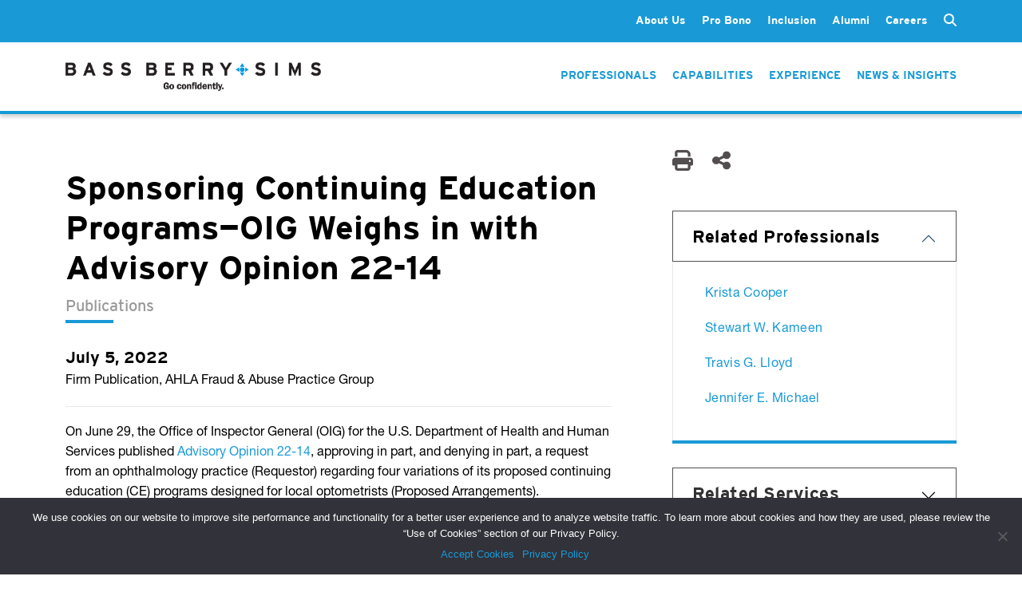

--- FILE ---
content_type: text/html; charset=UTF-8
request_url: https://www.bassberry.com/news/sponsoring-continuing-education-programs-oig-advisory-opinion-22-14/
body_size: 18141
content:
<!doctype html>
<html lang="en-US">
  <head>
    <meta http-equiv="Content-Type" content="text/html; charset=utf-8">
    <meta name="viewport" content="width=device-width, initial-scale=1">

    <!-- Google tag (gtag.js) -->
    <script async src="https://www.googletagmanager.com/gtag/js?id=AW-1000547048"></script>
    <script>
        window.dataLayer = window.dataLayer || []; function gtag(){dataLayer.push(arguments);} gtag('js', new Date()); gtag('config', 'AW-1000547048');
    </script>
    
    <meta name='robots' content='index, follow, max-image-preview:large, max-snippet:-1, max-video-preview:-1' />
	<style>img:is([sizes="auto" i], [sizes^="auto," i]) { contain-intrinsic-size: 3000px 1500px }</style>
	
	<!-- This site is optimized with the Yoast SEO Premium plugin v20.9 (Yoast SEO v24.6) - https://yoast.com/wordpress/plugins/seo/ -->
	<title>Sponsoring Continuing Education Programs—OIG Weighs in with Advisory Opinion 22-14 | Bass, Berry &amp; Sims PLC</title>
	<link rel="canonical" href="https://www.bassberry.com/news/sponsoring-continuing-education-programs-oig-advisory-opinion-22-14/" />
	<meta property="og:locale" content="en_US" />
	<meta property="og:type" content="article" />
	<meta property="og:title" content="Sponsoring Continuing Education Programs—OIG Weighs in with Advisory Opinion 22-14" />
	<meta property="og:description" content="On June 29, the Office of Inspector General (OIG) for the U.S. Department of Health and Human Services published Advisory Opinion 22-14, approving in part, and denying in part, a request from an ophthalmology practice (Requestor) regarding four variations of its proposed continuing education (CE) programs designed for local optometrists (Proposed Arrangements). This partially favorable and &hellip; Continued" />
	<meta property="og:url" content="https://www.bassberry.com/news/sponsoring-continuing-education-programs-oig-advisory-opinion-22-14/" />
	<meta property="og:site_name" content="Bass, Berry &amp; Sims PLC" />
	<meta property="article:publisher" content="https://www.facebook.com/BassBerrySims/" />
	<meta property="article:modified_time" content="2023-06-14T18:50:45+00:00" />
	<meta name="twitter:card" content="summary_large_image" />
	<meta name="twitter:site" content="@BassBerrySims" />
	<meta name="twitter:label1" content="Est. reading time" />
	<meta name="twitter:data1" content="9 minutes" />
	<script type="application/ld+json" class="yoast-schema-graph">{"@context":"https://schema.org","@graph":[{"@type":"WebPage","@id":"https://www.bassberry.com/news/sponsoring-continuing-education-programs-oig-advisory-opinion-22-14/","url":"https://www.bassberry.com/news/sponsoring-continuing-education-programs-oig-advisory-opinion-22-14/","name":"Sponsoring Continuing Education Programs—OIG Weighs in with Advisory Opinion 22-14 | Bass, Berry &amp; Sims PLC","isPartOf":{"@id":"https://www.bassberry.com/#website"},"datePublished":"2022-07-05T21:15:49+00:00","dateModified":"2023-06-14T18:50:45+00:00","breadcrumb":{"@id":"https://www.bassberry.com/news/sponsoring-continuing-education-programs-oig-advisory-opinion-22-14/#breadcrumb"},"inLanguage":"en-US","potentialAction":[{"@type":"ReadAction","target":["https://www.bassberry.com/news/sponsoring-continuing-education-programs-oig-advisory-opinion-22-14/"]}]},{"@type":"BreadcrumbList","@id":"https://www.bassberry.com/news/sponsoring-continuing-education-programs-oig-advisory-opinion-22-14/#breadcrumb","itemListElement":[{"@type":"ListItem","position":1,"name":"Home","item":"https://www.bassberry.com/"},{"@type":"ListItem","position":2,"name":"Sponsoring Continuing Education Programs—OIG Weighs in with Advisory Opinion 22-14"}]},{"@type":"WebSite","@id":"https://www.bassberry.com/#website","url":"https://www.bassberry.com/","name":"Bass, Berry &amp; Sims PLC","description":"","publisher":{"@id":"https://www.bassberry.com/#organization"},"potentialAction":[{"@type":"SearchAction","target":{"@type":"EntryPoint","urlTemplate":"https://www.bassberry.com/?s={search_term_string}"},"query-input":{"@type":"PropertyValueSpecification","valueRequired":true,"valueName":"search_term_string"}}],"inLanguage":"en-US"},{"@type":"Organization","@id":"https://www.bassberry.com/#organization","name":"Bass, Berry & Sims PLC","url":"https://www.bassberry.com/","logo":{"@type":"ImageObject","inLanguage":"en-US","@id":"https://www.bassberry.com/#/schema/logo/image/","url":"https://www.bassberry.com/wp-content/uploads/BBS_Vertical_PMS.png","contentUrl":"https://www.bassberry.com/wp-content/uploads/BBS_Vertical_PMS.png","width":387,"height":234,"caption":"Bass, Berry & Sims PLC"},"image":{"@id":"https://www.bassberry.com/#/schema/logo/image/"},"sameAs":["https://www.facebook.com/BassBerrySims/","https://x.com/BassBerrySims"]}]}</script>
	<!-- / Yoast SEO Premium plugin. -->


<script>
window._wpemojiSettings = {"baseUrl":"https:\/\/s.w.org\/images\/core\/emoji\/15.0.3\/72x72\/","ext":".png","svgUrl":"https:\/\/s.w.org\/images\/core\/emoji\/15.0.3\/svg\/","svgExt":".svg","source":{"concatemoji":"https:\/\/www.bassberry.com\/wp-includes\/js\/wp-emoji-release.min.js?ver=6.7.2"}};
/*! This file is auto-generated */
!function(i,n){var o,s,e;function c(e){try{var t={supportTests:e,timestamp:(new Date).valueOf()};sessionStorage.setItem(o,JSON.stringify(t))}catch(e){}}function p(e,t,n){e.clearRect(0,0,e.canvas.width,e.canvas.height),e.fillText(t,0,0);var t=new Uint32Array(e.getImageData(0,0,e.canvas.width,e.canvas.height).data),r=(e.clearRect(0,0,e.canvas.width,e.canvas.height),e.fillText(n,0,0),new Uint32Array(e.getImageData(0,0,e.canvas.width,e.canvas.height).data));return t.every(function(e,t){return e===r[t]})}function u(e,t,n){switch(t){case"flag":return n(e,"\ud83c\udff3\ufe0f\u200d\u26a7\ufe0f","\ud83c\udff3\ufe0f\u200b\u26a7\ufe0f")?!1:!n(e,"\ud83c\uddfa\ud83c\uddf3","\ud83c\uddfa\u200b\ud83c\uddf3")&&!n(e,"\ud83c\udff4\udb40\udc67\udb40\udc62\udb40\udc65\udb40\udc6e\udb40\udc67\udb40\udc7f","\ud83c\udff4\u200b\udb40\udc67\u200b\udb40\udc62\u200b\udb40\udc65\u200b\udb40\udc6e\u200b\udb40\udc67\u200b\udb40\udc7f");case"emoji":return!n(e,"\ud83d\udc26\u200d\u2b1b","\ud83d\udc26\u200b\u2b1b")}return!1}function f(e,t,n){var r="undefined"!=typeof WorkerGlobalScope&&self instanceof WorkerGlobalScope?new OffscreenCanvas(300,150):i.createElement("canvas"),a=r.getContext("2d",{willReadFrequently:!0}),o=(a.textBaseline="top",a.font="600 32px Arial",{});return e.forEach(function(e){o[e]=t(a,e,n)}),o}function t(e){var t=i.createElement("script");t.src=e,t.defer=!0,i.head.appendChild(t)}"undefined"!=typeof Promise&&(o="wpEmojiSettingsSupports",s=["flag","emoji"],n.supports={everything:!0,everythingExceptFlag:!0},e=new Promise(function(e){i.addEventListener("DOMContentLoaded",e,{once:!0})}),new Promise(function(t){var n=function(){try{var e=JSON.parse(sessionStorage.getItem(o));if("object"==typeof e&&"number"==typeof e.timestamp&&(new Date).valueOf()<e.timestamp+604800&&"object"==typeof e.supportTests)return e.supportTests}catch(e){}return null}();if(!n){if("undefined"!=typeof Worker&&"undefined"!=typeof OffscreenCanvas&&"undefined"!=typeof URL&&URL.createObjectURL&&"undefined"!=typeof Blob)try{var e="postMessage("+f.toString()+"("+[JSON.stringify(s),u.toString(),p.toString()].join(",")+"));",r=new Blob([e],{type:"text/javascript"}),a=new Worker(URL.createObjectURL(r),{name:"wpTestEmojiSupports"});return void(a.onmessage=function(e){c(n=e.data),a.terminate(),t(n)})}catch(e){}c(n=f(s,u,p))}t(n)}).then(function(e){for(var t in e)n.supports[t]=e[t],n.supports.everything=n.supports.everything&&n.supports[t],"flag"!==t&&(n.supports.everythingExceptFlag=n.supports.everythingExceptFlag&&n.supports[t]);n.supports.everythingExceptFlag=n.supports.everythingExceptFlag&&!n.supports.flag,n.DOMReady=!1,n.readyCallback=function(){n.DOMReady=!0}}).then(function(){return e}).then(function(){var e;n.supports.everything||(n.readyCallback(),(e=n.source||{}).concatemoji?t(e.concatemoji):e.wpemoji&&e.twemoji&&(t(e.twemoji),t(e.wpemoji)))}))}((window,document),window._wpemojiSettings);
</script>
<style id='wp-emoji-styles-inline-css'>

	img.wp-smiley, img.emoji {
		display: inline !important;
		border: none !important;
		box-shadow: none !important;
		height: 1em !important;
		width: 1em !important;
		margin: 0 0.07em !important;
		vertical-align: -0.1em !important;
		background: none !important;
		padding: 0 !important;
	}
</style>
<link rel='stylesheet' id='wp-block-library-css' href='https://www.bassberry.com/wp-includes/css/dist/block-library/style.min.css?ver=6.7.2' media='all' />
<style id='global-styles-inline-css'>
:root{--wp--preset--aspect-ratio--square: 1;--wp--preset--aspect-ratio--4-3: 4/3;--wp--preset--aspect-ratio--3-4: 3/4;--wp--preset--aspect-ratio--3-2: 3/2;--wp--preset--aspect-ratio--2-3: 2/3;--wp--preset--aspect-ratio--16-9: 16/9;--wp--preset--aspect-ratio--9-16: 9/16;--wp--preset--color--black: #000000;--wp--preset--color--cyan-bluish-gray: #abb8c3;--wp--preset--color--white: #ffffff;--wp--preset--color--pale-pink: #f78da7;--wp--preset--color--vivid-red: #cf2e2e;--wp--preset--color--luminous-vivid-orange: #ff6900;--wp--preset--color--luminous-vivid-amber: #fcb900;--wp--preset--color--light-green-cyan: #7bdcb5;--wp--preset--color--vivid-green-cyan: #00d084;--wp--preset--color--pale-cyan-blue: #8ed1fc;--wp--preset--color--vivid-cyan-blue: #0693e3;--wp--preset--color--vivid-purple: #9b51e0;--wp--preset--color--primary: #525ddc;--wp--preset--gradient--vivid-cyan-blue-to-vivid-purple: linear-gradient(135deg,rgba(6,147,227,1) 0%,rgb(155,81,224) 100%);--wp--preset--gradient--light-green-cyan-to-vivid-green-cyan: linear-gradient(135deg,rgb(122,220,180) 0%,rgb(0,208,130) 100%);--wp--preset--gradient--luminous-vivid-amber-to-luminous-vivid-orange: linear-gradient(135deg,rgba(252,185,0,1) 0%,rgba(255,105,0,1) 100%);--wp--preset--gradient--luminous-vivid-orange-to-vivid-red: linear-gradient(135deg,rgba(255,105,0,1) 0%,rgb(207,46,46) 100%);--wp--preset--gradient--very-light-gray-to-cyan-bluish-gray: linear-gradient(135deg,rgb(238,238,238) 0%,rgb(169,184,195) 100%);--wp--preset--gradient--cool-to-warm-spectrum: linear-gradient(135deg,rgb(74,234,220) 0%,rgb(151,120,209) 20%,rgb(207,42,186) 40%,rgb(238,44,130) 60%,rgb(251,105,98) 80%,rgb(254,248,76) 100%);--wp--preset--gradient--blush-light-purple: linear-gradient(135deg,rgb(255,206,236) 0%,rgb(152,150,240) 100%);--wp--preset--gradient--blush-bordeaux: linear-gradient(135deg,rgb(254,205,165) 0%,rgb(254,45,45) 50%,rgb(107,0,62) 100%);--wp--preset--gradient--luminous-dusk: linear-gradient(135deg,rgb(255,203,112) 0%,rgb(199,81,192) 50%,rgb(65,88,208) 100%);--wp--preset--gradient--pale-ocean: linear-gradient(135deg,rgb(255,245,203) 0%,rgb(182,227,212) 50%,rgb(51,167,181) 100%);--wp--preset--gradient--electric-grass: linear-gradient(135deg,rgb(202,248,128) 0%,rgb(113,206,126) 100%);--wp--preset--gradient--midnight: linear-gradient(135deg,rgb(2,3,129) 0%,rgb(40,116,252) 100%);--wp--preset--font-size--small: 13px;--wp--preset--font-size--medium: 20px;--wp--preset--font-size--large: 36px;--wp--preset--font-size--x-large: 42px;--wp--preset--spacing--20: 0.44rem;--wp--preset--spacing--30: 0.67rem;--wp--preset--spacing--40: 1rem;--wp--preset--spacing--50: 1.5rem;--wp--preset--spacing--60: 2.25rem;--wp--preset--spacing--70: 3.38rem;--wp--preset--spacing--80: 5.06rem;--wp--preset--shadow--natural: 6px 6px 9px rgba(0, 0, 0, 0.2);--wp--preset--shadow--deep: 12px 12px 50px rgba(0, 0, 0, 0.4);--wp--preset--shadow--sharp: 6px 6px 0px rgba(0, 0, 0, 0.2);--wp--preset--shadow--outlined: 6px 6px 0px -3px rgba(255, 255, 255, 1), 6px 6px rgba(0, 0, 0, 1);--wp--preset--shadow--crisp: 6px 6px 0px rgba(0, 0, 0, 1);}:where(body) { margin: 0; }.wp-site-blocks > .alignleft { float: left; margin-right: 2em; }.wp-site-blocks > .alignright { float: right; margin-left: 2em; }.wp-site-blocks > .aligncenter { justify-content: center; margin-left: auto; margin-right: auto; }:where(.is-layout-flex){gap: 0.5em;}:where(.is-layout-grid){gap: 0.5em;}.is-layout-flow > .alignleft{float: left;margin-inline-start: 0;margin-inline-end: 2em;}.is-layout-flow > .alignright{float: right;margin-inline-start: 2em;margin-inline-end: 0;}.is-layout-flow > .aligncenter{margin-left: auto !important;margin-right: auto !important;}.is-layout-constrained > .alignleft{float: left;margin-inline-start: 0;margin-inline-end: 2em;}.is-layout-constrained > .alignright{float: right;margin-inline-start: 2em;margin-inline-end: 0;}.is-layout-constrained > .aligncenter{margin-left: auto !important;margin-right: auto !important;}.is-layout-constrained > :where(:not(.alignleft):not(.alignright):not(.alignfull)){margin-left: auto !important;margin-right: auto !important;}body .is-layout-flex{display: flex;}.is-layout-flex{flex-wrap: wrap;align-items: center;}.is-layout-flex > :is(*, div){margin: 0;}body .is-layout-grid{display: grid;}.is-layout-grid > :is(*, div){margin: 0;}body{padding-top: 0px;padding-right: 0px;padding-bottom: 0px;padding-left: 0px;}a:where(:not(.wp-element-button)){text-decoration: underline;}:root :where(.wp-element-button, .wp-block-button__link){background-color: #32373c;border-width: 0;color: #fff;font-family: inherit;font-size: inherit;line-height: inherit;padding: calc(0.667em + 2px) calc(1.333em + 2px);text-decoration: none;}.has-black-color{color: var(--wp--preset--color--black) !important;}.has-cyan-bluish-gray-color{color: var(--wp--preset--color--cyan-bluish-gray) !important;}.has-white-color{color: var(--wp--preset--color--white) !important;}.has-pale-pink-color{color: var(--wp--preset--color--pale-pink) !important;}.has-vivid-red-color{color: var(--wp--preset--color--vivid-red) !important;}.has-luminous-vivid-orange-color{color: var(--wp--preset--color--luminous-vivid-orange) !important;}.has-luminous-vivid-amber-color{color: var(--wp--preset--color--luminous-vivid-amber) !important;}.has-light-green-cyan-color{color: var(--wp--preset--color--light-green-cyan) !important;}.has-vivid-green-cyan-color{color: var(--wp--preset--color--vivid-green-cyan) !important;}.has-pale-cyan-blue-color{color: var(--wp--preset--color--pale-cyan-blue) !important;}.has-vivid-cyan-blue-color{color: var(--wp--preset--color--vivid-cyan-blue) !important;}.has-vivid-purple-color{color: var(--wp--preset--color--vivid-purple) !important;}.has-primary-color{color: var(--wp--preset--color--primary) !important;}.has-black-background-color{background-color: var(--wp--preset--color--black) !important;}.has-cyan-bluish-gray-background-color{background-color: var(--wp--preset--color--cyan-bluish-gray) !important;}.has-white-background-color{background-color: var(--wp--preset--color--white) !important;}.has-pale-pink-background-color{background-color: var(--wp--preset--color--pale-pink) !important;}.has-vivid-red-background-color{background-color: var(--wp--preset--color--vivid-red) !important;}.has-luminous-vivid-orange-background-color{background-color: var(--wp--preset--color--luminous-vivid-orange) !important;}.has-luminous-vivid-amber-background-color{background-color: var(--wp--preset--color--luminous-vivid-amber) !important;}.has-light-green-cyan-background-color{background-color: var(--wp--preset--color--light-green-cyan) !important;}.has-vivid-green-cyan-background-color{background-color: var(--wp--preset--color--vivid-green-cyan) !important;}.has-pale-cyan-blue-background-color{background-color: var(--wp--preset--color--pale-cyan-blue) !important;}.has-vivid-cyan-blue-background-color{background-color: var(--wp--preset--color--vivid-cyan-blue) !important;}.has-vivid-purple-background-color{background-color: var(--wp--preset--color--vivid-purple) !important;}.has-primary-background-color{background-color: var(--wp--preset--color--primary) !important;}.has-black-border-color{border-color: var(--wp--preset--color--black) !important;}.has-cyan-bluish-gray-border-color{border-color: var(--wp--preset--color--cyan-bluish-gray) !important;}.has-white-border-color{border-color: var(--wp--preset--color--white) !important;}.has-pale-pink-border-color{border-color: var(--wp--preset--color--pale-pink) !important;}.has-vivid-red-border-color{border-color: var(--wp--preset--color--vivid-red) !important;}.has-luminous-vivid-orange-border-color{border-color: var(--wp--preset--color--luminous-vivid-orange) !important;}.has-luminous-vivid-amber-border-color{border-color: var(--wp--preset--color--luminous-vivid-amber) !important;}.has-light-green-cyan-border-color{border-color: var(--wp--preset--color--light-green-cyan) !important;}.has-vivid-green-cyan-border-color{border-color: var(--wp--preset--color--vivid-green-cyan) !important;}.has-pale-cyan-blue-border-color{border-color: var(--wp--preset--color--pale-cyan-blue) !important;}.has-vivid-cyan-blue-border-color{border-color: var(--wp--preset--color--vivid-cyan-blue) !important;}.has-vivid-purple-border-color{border-color: var(--wp--preset--color--vivid-purple) !important;}.has-primary-border-color{border-color: var(--wp--preset--color--primary) !important;}.has-vivid-cyan-blue-to-vivid-purple-gradient-background{background: var(--wp--preset--gradient--vivid-cyan-blue-to-vivid-purple) !important;}.has-light-green-cyan-to-vivid-green-cyan-gradient-background{background: var(--wp--preset--gradient--light-green-cyan-to-vivid-green-cyan) !important;}.has-luminous-vivid-amber-to-luminous-vivid-orange-gradient-background{background: var(--wp--preset--gradient--luminous-vivid-amber-to-luminous-vivid-orange) !important;}.has-luminous-vivid-orange-to-vivid-red-gradient-background{background: var(--wp--preset--gradient--luminous-vivid-orange-to-vivid-red) !important;}.has-very-light-gray-to-cyan-bluish-gray-gradient-background{background: var(--wp--preset--gradient--very-light-gray-to-cyan-bluish-gray) !important;}.has-cool-to-warm-spectrum-gradient-background{background: var(--wp--preset--gradient--cool-to-warm-spectrum) !important;}.has-blush-light-purple-gradient-background{background: var(--wp--preset--gradient--blush-light-purple) !important;}.has-blush-bordeaux-gradient-background{background: var(--wp--preset--gradient--blush-bordeaux) !important;}.has-luminous-dusk-gradient-background{background: var(--wp--preset--gradient--luminous-dusk) !important;}.has-pale-ocean-gradient-background{background: var(--wp--preset--gradient--pale-ocean) !important;}.has-electric-grass-gradient-background{background: var(--wp--preset--gradient--electric-grass) !important;}.has-midnight-gradient-background{background: var(--wp--preset--gradient--midnight) !important;}.has-small-font-size{font-size: var(--wp--preset--font-size--small) !important;}.has-medium-font-size{font-size: var(--wp--preset--font-size--medium) !important;}.has-large-font-size{font-size: var(--wp--preset--font-size--large) !important;}.has-x-large-font-size{font-size: var(--wp--preset--font-size--x-large) !important;}
:where(.wp-block-post-template.is-layout-flex){gap: 1.25em;}:where(.wp-block-post-template.is-layout-grid){gap: 1.25em;}
:where(.wp-block-columns.is-layout-flex){gap: 2em;}:where(.wp-block-columns.is-layout-grid){gap: 2em;}
:root :where(.wp-block-pullquote){font-size: 1.5em;line-height: 1.6;}
</style>
<link rel='stylesheet' id='contact-form-7-css' href='https://www.bassberry.com/wp-content/plugins/contact-form-7/includes/css/styles.css?ver=6.0.5' media='all' />
<link rel='stylesheet' id='cookie-notice-front-css' href='https://www.bassberry.com/wp-content/plugins/cookie-notice/css/front.min.css?ver=2.5.5' media='all' />
<link rel='stylesheet' id='plugin_css-css' href='https://www.bassberry.com/wp-content/plugins/ssi-bbs-alumni/assets/css/plugin.css?ver=6.7.2' media='all' />
<link rel='stylesheet' id='bodhi-svgs-attachment-css' href='https://www.bassberry.com/wp-content/plugins/svg-support/css/svgs-attachment.css' media='all' />
<link rel='stylesheet' id='wpcf7-redirect-script-frontend-css' href='https://www.bassberry.com/wp-content/plugins/wpcf7-redirect/build/css/wpcf7-redirect-frontend.min.css?ver=1.1' media='all' />
<style id='akismet-widget-style-inline-css'>

			.a-stats {
				--akismet-color-mid-green: #357b49;
				--akismet-color-white: #fff;
				--akismet-color-light-grey: #f6f7f7;

				max-width: 350px;
				width: auto;
			}

			.a-stats * {
				all: unset;
				box-sizing: border-box;
			}

			.a-stats strong {
				font-weight: 600;
			}

			.a-stats a.a-stats__link,
			.a-stats a.a-stats__link:visited,
			.a-stats a.a-stats__link:active {
				background: var(--akismet-color-mid-green);
				border: none;
				box-shadow: none;
				border-radius: 8px;
				color: var(--akismet-color-white);
				cursor: pointer;
				display: block;
				font-family: -apple-system, BlinkMacSystemFont, 'Segoe UI', 'Roboto', 'Oxygen-Sans', 'Ubuntu', 'Cantarell', 'Helvetica Neue', sans-serif;
				font-weight: 500;
				padding: 12px;
				text-align: center;
				text-decoration: none;
				transition: all 0.2s ease;
			}

			/* Extra specificity to deal with TwentyTwentyOne focus style */
			.widget .a-stats a.a-stats__link:focus {
				background: var(--akismet-color-mid-green);
				color: var(--akismet-color-white);
				text-decoration: none;
			}

			.a-stats a.a-stats__link:hover {
				filter: brightness(110%);
				box-shadow: 0 4px 12px rgba(0, 0, 0, 0.06), 0 0 2px rgba(0, 0, 0, 0.16);
			}

			.a-stats .count {
				color: var(--akismet-color-white);
				display: block;
				font-size: 1.5em;
				line-height: 1.4;
				padding: 0 13px;
				white-space: nowrap;
			}
		
</style>
<link rel='stylesheet' id='app/0-css' href='https://www.bassberry.com/wp-content/themes/bassberry/public/css/app.7f8ee1.css' media='all' />
<script src="https://www.bassberry.com/wp-content/plugins/svg-support/vendor/DOMPurify/DOMPurify.min.js?ver=2.5.8" id="bodhi-dompurify-library-js"></script>
<script id="cookie-notice-front-js-before">
var cnArgs = {"ajaxUrl":"https:\/\/www.bassberry.com\/wp-admin\/admin-ajax.php","nonce":"e7bee209ae","hideEffect":"fade","position":"bottom","onScroll":false,"onScrollOffset":100,"onClick":false,"cookieName":"cookie_notice_accepted","cookieTime":2592000,"cookieTimeRejected":2592000,"globalCookie":false,"redirection":false,"cache":true,"revokeCookies":false,"revokeCookiesOpt":"automatic"};
</script>
<script src="https://www.bassberry.com/wp-content/plugins/cookie-notice/js/front.min.js?ver=2.5.5" id="cookie-notice-front-js"></script>
<script src="https://www.bassberry.com/wp-content/plugins/ssi-bbs-alumni/assets/js/plugin.js?ver=6.7.2" id="plugin_js-js"></script>
<script src="https://www.bassberry.com/wp-includes/js/jquery/jquery.min.js?ver=3.7.1" id="jquery-core-js"></script>
<script src="https://www.bassberry.com/wp-includes/js/jquery/jquery-migrate.min.js?ver=3.4.1" id="jquery-migrate-js"></script>
<script id="bodhi_svg_inline-js-extra">
var svgSettings = {"skipNested":""};
</script>
<script src="https://www.bassberry.com/wp-content/plugins/svg-support/js/min/svgs-inline-min.js" id="bodhi_svg_inline-js"></script>
<script id="bodhi_svg_inline-js-after">
cssTarget={"Bodhi":"img.style-svg","ForceInlineSVG":"style-svg"};ForceInlineSVGActive="false";frontSanitizationEnabled="on";
</script>
<link rel="https://api.w.org/" href="https://www.bassberry.com/wp-json/" /><link rel="alternate" title="JSON" type="application/json" href="https://www.bassberry.com/wp-json/wp/v2/news/59583" /><link rel="EditURI" type="application/rsd+xml" title="RSD" href="https://www.bassberry.com/xmlrpc.php?rsd" />
<link rel='shortlink' href='https://www.bassberry.com/?p=59583' />
<link rel="alternate" title="oEmbed (JSON)" type="application/json+oembed" href="https://www.bassberry.com/wp-json/oembed/1.0/embed?url=https%3A%2F%2Fwww.bassberry.com%2Fnews%2Fsponsoring-continuing-education-programs-oig-advisory-opinion-22-14%2F" />
<link rel="alternate" title="oEmbed (XML)" type="text/xml+oembed" href="https://www.bassberry.com/wp-json/oembed/1.0/embed?url=https%3A%2F%2Fwww.bassberry.com%2Fnews%2Fsponsoring-continuing-education-programs-oig-advisory-opinion-22-14%2F&#038;format=xml" />

		<!-- GA Google Analytics @ https://m0n.co/ga -->
		<script>
			(function(i,s,o,g,r,a,m){i['GoogleAnalyticsObject']=r;i[r]=i[r]||function(){
			(i[r].q=i[r].q||[]).push(arguments)},i[r].l=1*new Date();a=s.createElement(o),
			m=s.getElementsByTagName(o)[0];a.async=1;a.src=g;m.parentNode.insertBefore(a,m)
			})(window,document,'script','https://www.google-analytics.com/analytics.js','ga');
			ga('create', 'UA-35260434-1', 'auto');
			ga('send', 'pageview');
		</script>

	<link rel="icon" href="https://www.bassberry.com/wp-content/uploads/cropped-BBS_Connector_PMS-32x32.jpg" sizes="32x32" />
<link rel="icon" href="https://www.bassberry.com/wp-content/uploads/cropped-BBS_Connector_PMS-192x192.jpg" sizes="192x192" />
<link rel="apple-touch-icon" href="https://www.bassberry.com/wp-content/uploads/cropped-BBS_Connector_PMS-180x180.jpg" />
<meta name="msapplication-TileImage" content="https://www.bassberry.com/wp-content/uploads/cropped-BBS_Connector_PMS-270x270.jpg" />
    <link rel="stylesheet" type="text/css" href="/wp-content/themes/bassberry/resources/fonts/webFonts/Bassberry_Helvetica_Neue.css">
    <link href="/wp-content/themes/bassberry/resources/fonts/fontawesome/css/fontawesome.min.css" rel="stylesheet">
    <link href="/wp-content/themes/bassberry/resources/fonts/fontawesome/css/solid.min.css" rel="stylesheet">
    <link rel="stylesheet" href="https://use.typekit.net/fpm4bou.css">
  </head>

  <body class="news-template-default single single-news postid-59583 wp-embed-responsive cookies-not-set sponsoring-continuing-education-programs-oig-advisory-opinion-22-14">
        
    <div id="app">
      <header class="header-container d-print-none no-hero  page-header-dark ">
    <div class="top-menu-bar">
        <div class="header-inner container">
            <div class="secondary-menu-container">
                <div class="header-links-inner" style="display: flex;">
                                            <nav class="navbar no-transition second-nav" id="navbarSecondary">
    <div class="menu-nav_main-container"><ul id="menu-nav_main" class="links list-group list-group-horizontal secondary-nav"><li id="menu-item-25" class="menu-item menu-item-type-post_type menu-item-object-page menu-item-has-children menu-item-25"><a href="https://www.bassberry.com/about-us/">About Us</a>
<ul class="sub-menu">
	<li id="menu-item-27" class="menu-item menu-item-type-post_type menu-item-object-page menu-item-27"><a href="https://www.bassberry.com/about-us/client-value-strategic-pricing/">Client Value &#038; Strategic Pricing</a></li>
	<li id="menu-item-26" class="menu-item menu-item-type-post_type menu-item-object-page menu-item-26"><a href="https://www.bassberry.com/about-us/leadership/">Leadership</a></li>
	<li id="menu-item-74388" class="menu-item menu-item-type-post_type menu-item-object-page menu-item-74388"><a href="https://www.bassberry.com/about-us/global-reach/">Global Reach</a></li>
	<li id="menu-item-38" class="menu-item menu-item-type-post_type menu-item-object-page menu-item-38"><a href="https://www.bassberry.com/legal-networks/">Legal Networks</a></li>
	<li id="menu-item-39" class="menu-item menu-item-type-post_type menu-item-object-page menu-item-39"><a href="https://www.bassberry.com/contact/">Contact</a></li>
</ul>
</li>
<li id="menu-item-28" class="menu-item menu-item-type-post_type menu-item-object-page menu-item-has-children menu-item-28"><a href="https://www.bassberry.com/about-us/pro-bono/">Pro Bono</a>
<ul class="sub-menu">
	<li id="menu-item-73653" class="menu-item menu-item-type-post_type menu-item-object-page menu-item-73653"><a href="https://www.bassberry.com/about-us/pro-bono/pro-bono-work/">Our Work for Social Justice</a></li>
	<li id="menu-item-73654" class="menu-item menu-item-type-post_type menu-item-object-page menu-item-73654"><a href="https://www.bassberry.com/about-us/pro-bono/pro-bono-fellows/">Pro Bono Fellows</a></li>
	<li id="menu-item-73656" class="menu-item menu-item-type-post_type menu-item-object-page menu-item-73656"><a href="https://www.bassberry.com/about-us/pro-bono/pro-bono-honors/">Awards &#038; Recognition</a></li>
	<li id="menu-item-73680" class="menu-item menu-item-type-post_type menu-item-object-page menu-item-73680"><a href="https://www.bassberry.com/about-us/pro-bono/pro-bono-committee/">Pro Bono Committee</a></li>
</ul>
</li>
<li id="menu-item-81130" class="menu-item menu-item-type-post_type menu-item-object-page menu-item-81130"><a href="https://www.bassberry.com/about-us/inclusion/">Inclusion</a></li>
<li id="menu-item-28071" class="menu-item menu-item-type-post_type menu-item-object-page menu-item-28071"><a href="https://www.bassberry.com/alumni/">Alumni</a></li>
<li id="menu-item-40" class="menu-item menu-item-type-post_type menu-item-object-page menu-item-has-children menu-item-40"><a href="https://www.bassberry.com/careers/">Careers</a>
<ul class="sub-menu">
	<li id="menu-item-73691" class="menu-item menu-item-type-post_type menu-item-object-page menu-item-73691"><a href="https://www.bassberry.com/careers/experienced-attorneys/">Experienced Attorneys</a></li>
	<li id="menu-item-73692" class="menu-item menu-item-type-post_type menu-item-object-page menu-item-73692"><a href="https://www.bassberry.com/careers/law-students/">Law Students</a></li>
	<li id="menu-item-73693" class="menu-item menu-item-type-post_type menu-item-object-page menu-item-73693"><a href="https://www.bassberry.com/careers/business-professionals/">Business Professionals</a></li>
</ul>
</li>
</ul></div></nav>

<form class="search-form" role="search" method="get" action="/">
    <input type="text" class="form-control collapse multi-collapse" id="search" name="s" placeholder="Search">
    <label for="search" class="form-label" data-bs-toggle="collapse" data-bs-target=".multi-collapse" aria-expanded="false" aria-controls="search">
        <i class="fa-solid fa-magnifying-glass search-icon d-inline"></i>
        <i class="fa-solid fa-xmark close-search-icon hidden"></i>
    </label>
</form>


                                    </div>
            </div>
        </div>
    </div>

    <div class="header-inner container">

        <div class="logo">
            <a class="brand" href="https://www.bassberry.com/">
                <img class="logo-light" src="https://www.bassberry.com/wp-content/themes/bassberry/public/images/logo-light.a71475.png" alt="Bass, Berry and Sims" />
                <img class="logo-new" src="https://www.bassberry.com/wp-content/themes/bassberry/public/images/bbs_logo_go_confidently.c0b08c.png" alt="Bass, Berry and Sims" />
                <img class="logo-dark" src="https://www.bassberry.com/wp-content/themes/bassberry/public/images/logo-dark.7513f3.png" alt="Bass, Berry and Sims" />
                <img class="logo-profile" src="https://www.bassberry.com/wp-content/themes/bassberry/public/images/BBS_2025_LOGO-HORIZONTAL.6687da.png" alt="Bass, Berry and Sims. Centered to Deliver." />
            </a>
        </div>

        <div class="nav-containers">
            
            
                <nav class="header-links-inner">
                    <ul class="links list-group list-group-horizontal main-nav nav-primary-features">
            <li class="list-group-item"><a href="https://www.bassberry.com/professionals/">Professionals</a></li>
            <li class="list-group-item"><a href="https://www.bassberry.com/capabilities/">Capabilities</a></li>
            <li class="list-group-item"><a href="https://www.bassberry.com/experience/">Experience</a></li>
            <li class="list-group-item"><a href="https://www.bassberry.com/news/">News &#038; Insights</a></li>
    </ul>
                </nav>
            
            <div class="menu-icon-container">
                <a class="menu-icon" data-bs-toggle="offcanvas" href="#offcanvasWithBackdrop" role="button" aria-controls="offcanvasWithBackdrop">
                    <span class="icon-bar"></span>
                </a>
            </div>
        </div>
    </div>

    <div class="offcanvas offcanvas-end" tabindex="-1" id="offcanvasWithBackdrop" aria-labelledby="offcanvasWithBackdropLabel" style="visibility: hidden;" aria-hidden="true">
    <div class="offcanvas-close-container">
        <button type="button" class="offcanvas-close btn-close text-reset" data-bs-dismiss="offcanvas" aria-label="Close"><i class="fa-solid fa-xmark"></i></button>
    </div>

    <div class="offcanvas-body">
        <div class="offcanvas-main-nav">
            
            <ul class="links list-group list-group-horizontal main-nav nav-primary-features">
            <li class="list-group-item"><a href="https://www.bassberry.com/professionals/">Professionals</a></li>
            <li class="list-group-item"><a href="https://www.bassberry.com/capabilities/">Capabilities</a></li>
            <li class="list-group-item"><a href="https://www.bassberry.com/experience/">Experience</a></li>
            <li class="list-group-item"><a href="https://www.bassberry.com/news/">News &#038; Insights</a></li>
    </ul>
        </div>

        <div class="offcanvas-second-nav">
            <nav class="navbar no-transition second-nav" id="navbarSecondary">
    <div class="menu-nav_main-container"><ul id="menu-nav_main-1" class="links list-group list-group-horizontal secondary-nav"><li class="menu-item menu-item-type-post_type menu-item-object-page menu-item-has-children menu-item-25"><a href="https://www.bassberry.com/about-us/">About Us</a>
<ul class="sub-menu">
	<li class="menu-item menu-item-type-post_type menu-item-object-page menu-item-27"><a href="https://www.bassberry.com/about-us/client-value-strategic-pricing/">Client Value &#038; Strategic Pricing</a></li>
	<li class="menu-item menu-item-type-post_type menu-item-object-page menu-item-26"><a href="https://www.bassberry.com/about-us/leadership/">Leadership</a></li>
	<li class="menu-item menu-item-type-post_type menu-item-object-page menu-item-74388"><a href="https://www.bassberry.com/about-us/global-reach/">Global Reach</a></li>
	<li class="menu-item menu-item-type-post_type menu-item-object-page menu-item-38"><a href="https://www.bassberry.com/legal-networks/">Legal Networks</a></li>
	<li class="menu-item menu-item-type-post_type menu-item-object-page menu-item-39"><a href="https://www.bassberry.com/contact/">Contact</a></li>
</ul>
</li>
<li class="menu-item menu-item-type-post_type menu-item-object-page menu-item-has-children menu-item-28"><a href="https://www.bassberry.com/about-us/pro-bono/">Pro Bono</a>
<ul class="sub-menu">
	<li class="menu-item menu-item-type-post_type menu-item-object-page menu-item-73653"><a href="https://www.bassberry.com/about-us/pro-bono/pro-bono-work/">Our Work for Social Justice</a></li>
	<li class="menu-item menu-item-type-post_type menu-item-object-page menu-item-73654"><a href="https://www.bassberry.com/about-us/pro-bono/pro-bono-fellows/">Pro Bono Fellows</a></li>
	<li class="menu-item menu-item-type-post_type menu-item-object-page menu-item-73656"><a href="https://www.bassberry.com/about-us/pro-bono/pro-bono-honors/">Awards &#038; Recognition</a></li>
	<li class="menu-item menu-item-type-post_type menu-item-object-page menu-item-73680"><a href="https://www.bassberry.com/about-us/pro-bono/pro-bono-committee/">Pro Bono Committee</a></li>
</ul>
</li>
<li class="menu-item menu-item-type-post_type menu-item-object-page menu-item-81130"><a href="https://www.bassberry.com/about-us/inclusion/">Inclusion</a></li>
<li class="menu-item menu-item-type-post_type menu-item-object-page menu-item-28071"><a href="https://www.bassberry.com/alumni/">Alumni</a></li>
<li class="menu-item menu-item-type-post_type menu-item-object-page menu-item-has-children menu-item-40"><a href="https://www.bassberry.com/careers/">Careers</a>
<ul class="sub-menu">
	<li class="menu-item menu-item-type-post_type menu-item-object-page menu-item-73691"><a href="https://www.bassberry.com/careers/experienced-attorneys/">Experienced Attorneys</a></li>
	<li class="menu-item menu-item-type-post_type menu-item-object-page menu-item-73692"><a href="https://www.bassberry.com/careers/law-students/">Law Students</a></li>
	<li class="menu-item menu-item-type-post_type menu-item-object-page menu-item-73693"><a href="https://www.bassberry.com/careers/business-professionals/">Business Professionals</a></li>
</ul>
</li>
</ul></div></nav>

<form class="search-form" role="search" method="get" action="/">
    <input type="text" class="form-control collapse multi-collapse" id="search" name="s" placeholder="Search">
    <label for="search" class="form-label" data-bs-toggle="collapse" data-bs-target=".multi-collapse" aria-expanded="false" aria-controls="search">
        <i class="fa-solid fa-magnifying-glass search-icon d-inline"></i>
        <i class="fa-solid fa-xmark close-search-icon hidden"></i>
    </label>
</form>



                    </div>

    </div>
</div>
</header>

<main id="main" class="main">
    
     
        

        <style>
  @media  print {
    .profile-padding, .news-content-wrapper, .hero, .footer-container, .header-container {
      display: none;
    }

    .print-news-wrapper{
      display: block; !important;
    }

    h1 {
      letter-spacing: 0;
      text-align: left;
    }

    h2.print-name{
      padding: 0 !important;
      height: auto;
    }

    .print-news-wrapper ul li{
      border-width: inherit !important;
    }

    .print-news-wrapper a{
      text-decoration: underline !important;
      color: black !important;
    }

    .fa-chevron-right{
      display: none !important;
    }

    hr{
      color: gray;
      background: gray;
    }
  }
</style>

<div class="container print-news-wrapper">
  <div class="row mt-5 mb-4 pt-5">
    <div class="col-12 text-center">
      <img src="https://www.bassberry.com/wp-content/themes/bassberry/public/images/logo-profile-page.faaec7.jpg">
      <h1 class="mt-6">Sponsoring Continuing Education Programs—OIG Weighs in with Advisory Opinion 22-14</h1>
    </div>
  </div>
  <div class="row">
    <div class="col-8 py-1">
      <h5>
        <time class="updated" datetime="2022-07-05T21:15:49+00:00">
                      5 July 2022
                  </time>
      </h5>
      <div class="news-source">
                  <a href="" target="_blank">
                                      Firm Publication, AHLA Fraud & Abuse Practice Group
                                  </a>
              </div>
      <hr>
      <div class="entry-content mt-4">
        <p>On June 29, the Office of Inspector General (OIG) for the U.S. Department of Health and Human Services published <a href="https://oig.hhs.gov/documents/advisory-opinions/1040/AO-22-14.pdf">Advisory Opinion 22-14</a>, approving in part, and denying in part, a request from an ophthalmology practice (Requestor) regarding four variations of its proposed continuing education (CE) programs designed for local optometrists (Proposed Arrangements).</p>
<p>This partially favorable and largely unfavorable opinion is noteworthy because it reinforces OIG’s concerns with free CE programs, applies recent OIG guidance related to speaker programs funded by pharmaceutical and device manufacturers to programs organized by physicians, and leaves some confusion around the impact of fair market value (FMV) payments for CE.</p>
<h2>The Arrangement</h2>
<p>Requestor is an ophthalmology practice specializing in cataract and refractive surgery, comprised of one ophthalmologist and three optometrists. Requestor receives half of its surgical referrals from local optometrists, and 30 percent of those patients return to the referring optometrist for post-operative care co-managed by Requestor’s ophthalmologist. Co-management between ophthalmologists and referring optometrists is permitted under the Medicare billing rules, with certain conditions.</p>
<p>Requestor proposed to offer two CE programs annually to local optometrists, designed to address new technology and pharmaceutical practice treatment protocols related to patients treated with ophthalmic surgeries.  Requestor would seek approval from relevant accreditation bodies to offer optometrists CE credits towards their annual CE requirements.</p>
<p>Requestor would structure the payment for these CE programs in one of four ways:</p>
<ul>
<li>Under Proposed Arrangement A, Requestor would charge attendees an FMV registration fee to attend the CE programs.</li>
<li>Under Proposed Arrangement B, Requestor would not charge any registration fee and would cover the entire cost of the programs alone.</li>
<li>Under Proposed Arrangement C, Requestor would not charge any registration fee and would solicit funding from industry sponsors, such as pharmaceutical and device manufacturers, to offset some or all of the programs’ costs.</li>
<li>Under Proposed Arrangement D, Requestor would charge a registration fee but would subsidize some portion of the fee using funding from industry sponsors, such as pharmaceutical and device manufacturers.</li>
<li>In the case of Proposed Arrangements A, C, and D, Requestor would absorb any program budget shortfalls and donate any surpluses to disinterested charities.</li>
</ul>
<p>In all Proposed Arrangements, the CE programs would be open to all local optometrists, regardless of historical or anticipated referral patterns, include modest food and non-alcoholic refreshments, and consist of faculty from Requestor’s practice. Full-day events may also include university faculty, who would not be chosen based on referral patterns and would be paid an FMV honorarium plus expenses. For industry-sponsored events, attendees and faculty would also not be selected based on ordering patterns with respect to a sponsor’s items or services.</p>
<h2>OIG’s Analysis</h2>
<p>OIG concluded that each of the Proposed Arrangements implicates the federal Anti-Kickback Statute, 42 U.S.C. 1320a-7b(b), (the AKS) because, “under each, Requestor would give something of value (the CE programs) to local optometrists who are positioned to refer patients, including [f]ederal health care program beneficiaries, to Requestor for surgery.” Additionally, OIG concluded that Proposed Arrangements C and D involve remuneration to Requestor, external faculty, and attendees from manufacturers that may receive orders from those parties.</p>
<p>OIG nevertheless concluded that only Proposed Arrangement A—under which attendees would pay FMV fees to attend the CE programs—would present no more than a minimal risk under the AKS.</p>
<p>OIG began its analysis by highlighting its enforcement history related to speaker programs sponsored by pharmaceutical and device manufacturers and the related issuance of its November 2020 <a href="https://oig.hhs.gov/documents/special-fraud-alerts/865/SpecialFraudAlertSpeakerPrograms.pdf">Special Fraud Alert</a> for Speaker Programs (the SFA). OIG stated that the SFA is instructive here, even though Requestor is not a manufacturer and, in half of the Proposed Arrangements, no manufacturer would sponsor or otherwise participate in any aspect of the CE programs. OIG focused on five key concerns from the SFA when analyzing Requestor’s CE programs, ultimately concluding that the CE programs did not exhibit the suspect characteristics:</p>
<ul>
<li><strong>SFA Concern</strong>: A company sponsors a speaker program where little or no substantive information is presented.
<ul>
<li><strong>OIG Finding</strong>: Requestor’s CE content involves new technology and protocols, and faculty possess first-hand experience and expertise on these topics. Further, the CE programs would be approved for credit by accreditation boards.</li>
</ul>
</li>
<li><strong>SFA Concern</strong>: Alcohol is available, or a meal exceeding modest value is provided to attendees.
<ul>
<li><strong>OIG Finding</strong>: Requestor provides only modest food and non-alcoholic beverages such as bagels, coffee, and pizza.</li>
</ul>
</li>
<li><strong>SFA Concern</strong>: The program is held at a location not conducive to exchanging educational information.
<ul>
<li><strong>OIG Finding</strong>: Requestor’s venue is scaled to an appropriate size conducive to educational presentations and is not held in conjunction with sporting or recreational events.</li>
</ul>
</li>
<li><strong>SFA Concern</strong>: Selection of speakers or attendees is based on past or expected revenue that these individuals generate by prescribing or ordering the company’s products.
<ul>
<li><strong>OIG Finding</strong>: The CE programs would be open to all local optometrists; Optometrists would not be required to refer patients to Requestor to attend. Requestor would not select attendees or external faculty based on their referrals to Requestor or their past or anticipated prescribing or ordering of any industry sponsor’s items or services.</li>
</ul>
</li>
<li><strong>SFA Concern</strong>: A company pays speakers more than FMV for speaking or pays compensation that takes into account the volume or value of the speakers’ past or potential future business.
<ul>
<li><strong>OIG Finding</strong>: External faculty would be paid an FMV honorarium plus expenses, and the payments would not take into account the volume or value of past or potential future business generated for Requestor or any industry sponsor by any faculty presenter.</li>
</ul>
</li>
</ul>
<p>While OIG’s analysis regarding the SFA applies to all four Proposed Arrangements, OIG reached different conclusions regarding the risk of fraud and abuse the Proposed Arrangements posed. OIG first concluded that Proposed Arrangement A, where Requestor would charge an FMV fee to attend and which involved no industry sponsors, would implicate the AKS but posed a sufficiently low risk of fraud and abuse to warrant a favorable opinion.</p>
<p>Conversely, OIG concluded that Requestor’s funding of the CE programs (with or without outside sponsorships) under Proposed Arrangements B and C presented too high of a risk to approve because the free CE could induce attendees and faculty to refer surgical patients to Requestor. OIG also concluded that the medical device and pharmaceutical companies’ sponsorships could induce Requestor, external faculty, and the optometrist attendees to prescribe or order the sponsoring companies’ products. OIG thus concluded that Proposed Arrangements B and C would pose more than minimal risk of fraud and abuse.</p>
<p>In its analysis of Proposed Arrangement D, where Requestor would use funding from industry sponsors to subsidize some portion of the registration fee, OIG did not address the risk of fraud and abuse posed by the attendees’ registration payments to Requestor. Rather, OIG focused on the industry sponsorships, stating in a footnote that Requestor would pass the industry sponsorships it receives through to attendees (by subsidizing part of their registration fees) and to the external faculty (by partially or fully funding their honoraria and expenses). OIG distinguished Proposed Arrangement D from “the types of problematic scenarios involving rewards for high-prescribing or ordering physicians” but was unable to conclude that the industry sponsorships in Proposed Arrangement D were low risk because the manufacturer-sponsors may pay expenses that Requestor otherwise would incur.</p>
<h2>Takeaways</h2>
<p>Advisory Opinion 22-14 reflects the well-established position that the provision of free or below-FMV goods or services, including in the form of CE programs, to existing or potential referral sources implicates the AKS. The advisory opinion also is noteworthy because OIG applied the SFA analytical framework to healthcare providers, not just the pharmaceutical and medical device companies specifically addressed in the SFA.</p>
<p>Just as important is what Advisory Opinion 22-14 does not say about FMV exchanges between referral sources.</p>
<p>For instance, OIG often points to a safe harbor that might apply and explains why an arrangement that may not satisfy one or more of the safe harbor’s requirements nonetheless poses a low risk of fraud and abuse. In its analysis of Proposed Arrangement A, however, OIG does not mention the personal services and management contracts safe harbor, even though the Proposed Arrangement appears to satisfy all of that safe harbor’s requirements except for the one-year-term requirement.</p>
<p>Additionally, although OIG has always taken the position that even FMV payments for items or services can implicate the AKS, OIG does not explain why it believes that Requestor’s proposal to charge local optometrists an FMV fee for a commercially reasonable and necessary service they may obtain elsewhere is remuneration to the optometrists that is designed to induce them to refer patients to Requestor. Instead, OIG concludes that Proposed Arrangement A is low risk based on the FMV nature of the transaction and the other “low-risk aspects of the CE programs” it highlighted in its analysis of the Proposed Arrangements under the SFA. In addition, although OIG cites its concern that Requestor’s potential expenses may exceed the FMV registration fees it collects, OIG does not explain how or why that concern relates to whether the FMV registration fees are an inducement to refer.</p>
<p>OIG engages in a slightly more fulsome analysis of Proposed Arrangements B and C, reiterating its long-standing concern with providing free services that have independent value to recipients for which the recipient otherwise would pay and stating that such free or below-FMV CE could induce referrals and result in inappropriate steering. Finally, OIG omits any analysis of the subsidized registration fee attendees would pay in its analysis of Proposed Arrangement D, focusing instead on the remuneration from manufacturers to Requestor. As a result of these omissions, the reader is left to wonder to what extent the FMV nature of the payment may mitigate the risk that an exchange between parties in a position to refer constitutes an inducement.</p>
<p>Although advisory opinions apply only to the requestors, OIG seems to imply in Advisory Opinion 22-14 that any CE program hosted by a referral recipient and attended by referral sources implicates the AKS, even if attendees pay the same FMV registration fee, they would have paid to a third-party host. Entities should structure CE programs with these principles in mind.</p>
<p>Please contact the authors if you have any questions about how this latest advisory opinion may impact your business.</p>
<p>In addition, Bass, Berry &amp; Sims attorneys Jennifer Michael and Stewart Kameen authored an article on this topic, &#8220;<a href="https://www.americanhealthlaw.org/content-library/publications/briefings/b7610b43-f74b-45fc-8f8f-f8fe1099c6b1/OIG-Advisory-Opinion-22-14-What-OIG-s-Analysis-Lea?Token=f7a68b49-5ee7-48c3-ab16-9d31951dc2e0">OIG Advisory Opinion 22-14: What OIG’s Analysis Leaves Unsaid, and What it Means for the Future of Continuing Education Programs</a>,&#8221; for the American Health Law Association (AHLA). The content was published on August 11 as part of the AHLA&#8217;s Fraud and Abuse Practice Group and is available online (subscription required). Jennifer was also interviewed on the AHLA Speaking of Health Law podcast about Advisory Opinion 22-14. Details about that interview are available <a href="https://www.bassberry.com/news/oig-advisory-opinion-22-14-ahla-podcast/">here</a>.</p>

      </div>

      
      
          </div>

    <div class="col-4 pt-5">
              <h5>Related Professionals</h5>
                  <div>
            <a href="https://www.bassberry.com/professionals/cooper-krista-thornton/">Krista Cooper</a>
          </div>
                  <div>
            <a href="https://www.bassberry.com/professionals/kameen-stewart-w/">Stewart W. Kameen</a>
          </div>
                  <div>
            <a href="https://www.bassberry.com/professionals/lloyd-travis-g/">Travis G. Lloyd</a>
          </div>
                  <div>
            <a href="https://www.bassberry.com/professionals/michael-jennifer-e/">Jennifer  E. Michael </a>
          </div>
              
              <h5 class="mt-3">Related Services</h5>
                  <div>
            <a href="https://www.bassberry.com/services/healthcare/">Healthcare Law</a>
          </div>
                  <div>
            <a href="https://www.bassberry.com/services/healthcare/healthcare-fraud-abuse-law-firm/">Healthcare Fraud &amp; Abuse</a>
          </div>
                  </div>
  </div>

</div>

        <div class="container news-content-wrapper pt-5 py-0">
            <div class="row">
                <div class="col-12 col-lg-8 profile-body pe-lg-6">

                    <div class="component-text-block">
                                                    <h2 class="component-text-block--heading banner-title wow animate__fadeInDown">
                                Sponsoring Continuing Education Programs—OIG Weighs in with Advisory Opinion 22-14

                                                                    <span class="news-categories">
                                                                                    Publications                                                                            </span>
                                                            </h2>
                                            </div>

                    <div class="container news-content p-0">
    <div class="row">
        <div class="col pb-5">
            <article id="post-59583" class="post-59583 news type-news status-publish hentry news-categories-publications">

                <header class='entry-meta'>
                    <time class="updated">
     
        July 5, 2022
    </time>
<div class="news-source">
                Firm Publication, AHLA Fraud & Abuse Practice Group
        </div>
                </header>

                <div class="entry-content">
                    <p>On June 29, the Office of Inspector General (OIG) for the U.S. Department of Health and Human Services published <a href="https://oig.hhs.gov/documents/advisory-opinions/1040/AO-22-14.pdf">Advisory Opinion 22-14</a>, approving in part, and denying in part, a request from an ophthalmology practice (Requestor) regarding four variations of its proposed continuing education (CE) programs designed for local optometrists (Proposed Arrangements).</p>
<p>This partially favorable and largely unfavorable opinion is noteworthy because it reinforces OIG’s concerns with free CE programs, applies recent OIG guidance related to speaker programs funded by pharmaceutical and device manufacturers to programs organized by physicians, and leaves some confusion around the impact of fair market value (FMV) payments for CE.</p>
<h2>The Arrangement</h2>
<p>Requestor is an ophthalmology practice specializing in cataract and refractive surgery, comprised of one ophthalmologist and three optometrists. Requestor receives half of its surgical referrals from local optometrists, and 30 percent of those patients return to the referring optometrist for post-operative care co-managed by Requestor’s ophthalmologist. Co-management between ophthalmologists and referring optometrists is permitted under the Medicare billing rules, with certain conditions.</p>
<p>Requestor proposed to offer two CE programs annually to local optometrists, designed to address new technology and pharmaceutical practice treatment protocols related to patients treated with ophthalmic surgeries.  Requestor would seek approval from relevant accreditation bodies to offer optometrists CE credits towards their annual CE requirements.</p>
<p>Requestor would structure the payment for these CE programs in one of four ways:</p>
<ul>
<li>Under Proposed Arrangement A, Requestor would charge attendees an FMV registration fee to attend the CE programs.</li>
<li>Under Proposed Arrangement B, Requestor would not charge any registration fee and would cover the entire cost of the programs alone.</li>
<li>Under Proposed Arrangement C, Requestor would not charge any registration fee and would solicit funding from industry sponsors, such as pharmaceutical and device manufacturers, to offset some or all of the programs’ costs.</li>
<li>Under Proposed Arrangement D, Requestor would charge a registration fee but would subsidize some portion of the fee using funding from industry sponsors, such as pharmaceutical and device manufacturers.</li>
<li>In the case of Proposed Arrangements A, C, and D, Requestor would absorb any program budget shortfalls and donate any surpluses to disinterested charities.</li>
</ul>
<p>In all Proposed Arrangements, the CE programs would be open to all local optometrists, regardless of historical or anticipated referral patterns, include modest food and non-alcoholic refreshments, and consist of faculty from Requestor’s practice. Full-day events may also include university faculty, who would not be chosen based on referral patterns and would be paid an FMV honorarium plus expenses. For industry-sponsored events, attendees and faculty would also not be selected based on ordering patterns with respect to a sponsor’s items or services.</p>
<h2>OIG’s Analysis</h2>
<p>OIG concluded that each of the Proposed Arrangements implicates the federal Anti-Kickback Statute, 42 U.S.C. 1320a-7b(b), (the AKS) because, “under each, Requestor would give something of value (the CE programs) to local optometrists who are positioned to refer patients, including [f]ederal health care program beneficiaries, to Requestor for surgery.” Additionally, OIG concluded that Proposed Arrangements C and D involve remuneration to Requestor, external faculty, and attendees from manufacturers that may receive orders from those parties.</p>
<p>OIG nevertheless concluded that only Proposed Arrangement A—under which attendees would pay FMV fees to attend the CE programs—would present no more than a minimal risk under the AKS.</p>
<p>OIG began its analysis by highlighting its enforcement history related to speaker programs sponsored by pharmaceutical and device manufacturers and the related issuance of its November 2020 <a href="https://oig.hhs.gov/documents/special-fraud-alerts/865/SpecialFraudAlertSpeakerPrograms.pdf">Special Fraud Alert</a> for Speaker Programs (the SFA). OIG stated that the SFA is instructive here, even though Requestor is not a manufacturer and, in half of the Proposed Arrangements, no manufacturer would sponsor or otherwise participate in any aspect of the CE programs. OIG focused on five key concerns from the SFA when analyzing Requestor’s CE programs, ultimately concluding that the CE programs did not exhibit the suspect characteristics:</p>
<ul>
<li><strong>SFA Concern</strong>: A company sponsors a speaker program where little or no substantive information is presented.
<ul>
<li><strong>OIG Finding</strong>: Requestor’s CE content involves new technology and protocols, and faculty possess first-hand experience and expertise on these topics. Further, the CE programs would be approved for credit by accreditation boards.</li>
</ul>
</li>
<li><strong>SFA Concern</strong>: Alcohol is available, or a meal exceeding modest value is provided to attendees.
<ul>
<li><strong>OIG Finding</strong>: Requestor provides only modest food and non-alcoholic beverages such as bagels, coffee, and pizza.</li>
</ul>
</li>
<li><strong>SFA Concern</strong>: The program is held at a location not conducive to exchanging educational information.
<ul>
<li><strong>OIG Finding</strong>: Requestor’s venue is scaled to an appropriate size conducive to educational presentations and is not held in conjunction with sporting or recreational events.</li>
</ul>
</li>
<li><strong>SFA Concern</strong>: Selection of speakers or attendees is based on past or expected revenue that these individuals generate by prescribing or ordering the company’s products.
<ul>
<li><strong>OIG Finding</strong>: The CE programs would be open to all local optometrists; Optometrists would not be required to refer patients to Requestor to attend. Requestor would not select attendees or external faculty based on their referrals to Requestor or their past or anticipated prescribing or ordering of any industry sponsor’s items or services.</li>
</ul>
</li>
<li><strong>SFA Concern</strong>: A company pays speakers more than FMV for speaking or pays compensation that takes into account the volume or value of the speakers’ past or potential future business.
<ul>
<li><strong>OIG Finding</strong>: External faculty would be paid an FMV honorarium plus expenses, and the payments would not take into account the volume or value of past or potential future business generated for Requestor or any industry sponsor by any faculty presenter.</li>
</ul>
</li>
</ul>
<p>While OIG’s analysis regarding the SFA applies to all four Proposed Arrangements, OIG reached different conclusions regarding the risk of fraud and abuse the Proposed Arrangements posed. OIG first concluded that Proposed Arrangement A, where Requestor would charge an FMV fee to attend and which involved no industry sponsors, would implicate the AKS but posed a sufficiently low risk of fraud and abuse to warrant a favorable opinion.</p>
<p>Conversely, OIG concluded that Requestor’s funding of the CE programs (with or without outside sponsorships) under Proposed Arrangements B and C presented too high of a risk to approve because the free CE could induce attendees and faculty to refer surgical patients to Requestor. OIG also concluded that the medical device and pharmaceutical companies’ sponsorships could induce Requestor, external faculty, and the optometrist attendees to prescribe or order the sponsoring companies’ products. OIG thus concluded that Proposed Arrangements B and C would pose more than minimal risk of fraud and abuse.</p>
<p>In its analysis of Proposed Arrangement D, where Requestor would use funding from industry sponsors to subsidize some portion of the registration fee, OIG did not address the risk of fraud and abuse posed by the attendees’ registration payments to Requestor. Rather, OIG focused on the industry sponsorships, stating in a footnote that Requestor would pass the industry sponsorships it receives through to attendees (by subsidizing part of their registration fees) and to the external faculty (by partially or fully funding their honoraria and expenses). OIG distinguished Proposed Arrangement D from “the types of problematic scenarios involving rewards for high-prescribing or ordering physicians” but was unable to conclude that the industry sponsorships in Proposed Arrangement D were low risk because the manufacturer-sponsors may pay expenses that Requestor otherwise would incur.</p>
<h2>Takeaways</h2>
<p>Advisory Opinion 22-14 reflects the well-established position that the provision of free or below-FMV goods or services, including in the form of CE programs, to existing or potential referral sources implicates the AKS. The advisory opinion also is noteworthy because OIG applied the SFA analytical framework to healthcare providers, not just the pharmaceutical and medical device companies specifically addressed in the SFA.</p>
<p>Just as important is what Advisory Opinion 22-14 does not say about FMV exchanges between referral sources.</p>
<p>For instance, OIG often points to a safe harbor that might apply and explains why an arrangement that may not satisfy one or more of the safe harbor’s requirements nonetheless poses a low risk of fraud and abuse. In its analysis of Proposed Arrangement A, however, OIG does not mention the personal services and management contracts safe harbor, even though the Proposed Arrangement appears to satisfy all of that safe harbor’s requirements except for the one-year-term requirement.</p>
<p>Additionally, although OIG has always taken the position that even FMV payments for items or services can implicate the AKS, OIG does not explain why it believes that Requestor’s proposal to charge local optometrists an FMV fee for a commercially reasonable and necessary service they may obtain elsewhere is remuneration to the optometrists that is designed to induce them to refer patients to Requestor. Instead, OIG concludes that Proposed Arrangement A is low risk based on the FMV nature of the transaction and the other “low-risk aspects of the CE programs” it highlighted in its analysis of the Proposed Arrangements under the SFA. In addition, although OIG cites its concern that Requestor’s potential expenses may exceed the FMV registration fees it collects, OIG does not explain how or why that concern relates to whether the FMV registration fees are an inducement to refer.</p>
<p>OIG engages in a slightly more fulsome analysis of Proposed Arrangements B and C, reiterating its long-standing concern with providing free services that have independent value to recipients for which the recipient otherwise would pay and stating that such free or below-FMV CE could induce referrals and result in inappropriate steering. Finally, OIG omits any analysis of the subsidized registration fee attendees would pay in its analysis of Proposed Arrangement D, focusing instead on the remuneration from manufacturers to Requestor. As a result of these omissions, the reader is left to wonder to what extent the FMV nature of the payment may mitigate the risk that an exchange between parties in a position to refer constitutes an inducement.</p>
<p>Although advisory opinions apply only to the requestors, OIG seems to imply in Advisory Opinion 22-14 that any CE program hosted by a referral recipient and attended by referral sources implicates the AKS, even if attendees pay the same FMV registration fee, they would have paid to a third-party host. Entities should structure CE programs with these principles in mind.</p>
<p>Please contact the authors if you have any questions about how this latest advisory opinion may impact your business.</p>
<p>In addition, Bass, Berry &amp; Sims attorneys Jennifer Michael and Stewart Kameen authored an article on this topic, &#8220;<a href="https://www.americanhealthlaw.org/content-library/publications/briefings/b7610b43-f74b-45fc-8f8f-f8fe1099c6b1/OIG-Advisory-Opinion-22-14-What-OIG-s-Analysis-Lea?Token=f7a68b49-5ee7-48c3-ab16-9d31951dc2e0">OIG Advisory Opinion 22-14: What OIG’s Analysis Leaves Unsaid, and What it Means for the Future of Continuing Education Programs</a>,&#8221; for the American Health Law Association (AHLA). The content was published on August 11 as part of the AHLA&#8217;s Fraud and Abuse Practice Group and is available online (subscription required). Jennifer was also interviewed on the AHLA Speaking of Health Law podcast about Advisory Opinion 22-14. Details about that interview are available <a href="https://www.bassberry.com/news/oig-advisory-opinion-22-14-ahla-podcast/">here</a>.</p>

                </div>

                
                
                
                                    <div class="related-news">
                        <h3>In Case You Missed It:</h3>
                        <ul class="list-group list-group-flush related-news--items">
                    <style>
    @media  print {
        .list-group-item {
            padding-top: 5px !important;
            padding-bottom: 5px !important;
        }
        .list-title {
            font-size: 12px !important;
            line-height: 14px !important;
        }

        .list-meta {
            font-size: 10px !important;
            line-height: 1 !important;
            margin-top: 5px;
        }
    }
</style>

<li class="list-group-item px-0 pt-3 pb-3">
    <div class="list-title">
        <a href="https://www.bassberry.com/news/bass-berry-sims-expands-healthcare-industry-group-with-addition-of-rachel-byrd-as-member-and-three-associates/">
            Bass, Berry &#038; Sims Expands Healthcare Industry Group with Addition of Rachel Byrd as Member and Three Associates <span class="d-print-none"><span class="list-arrow text-secondary"><i class="fa-solid fa-chevron-right"></i></span>
</span>
        </a>
    </div>
    <div class="list-meta">
        
        January 22, 2026 | Firm News         
    </div>
</li>
                    <style>
    @media  print {
        .list-group-item {
            padding-top: 5px !important;
            padding-bottom: 5px !important;
        }
        .list-title {
            font-size: 12px !important;
            line-height: 14px !important;
        }

        .list-meta {
            font-size: 10px !important;
            line-height: 1 !important;
            margin-top: 5px;
        }
    }
</style>

<li class="list-group-item px-0 pt-3 pb-3">
    <div class="list-title">
        <a href="https://www.bassberry.com/news/absent-congressional-action-most-laboratories-required-to-submit-outdated-data-to-cms-beginning-february-1-2026/">
            Absent Congressional Action, Most Laboratories Required to Submit Outdated Data to CMS Beginning February 1, 2026 <span class="d-print-none"><span class="list-arrow text-secondary"><i class="fa-solid fa-chevron-right"></i></span>
</span>
        </a>
    </div>
    <div class="list-meta">
        
        January 21, 2026 | Firm Publication         
    </div>
</li>
                    <style>
    @media  print {
        .list-group-item {
            padding-top: 5px !important;
            padding-bottom: 5px !important;
        }
        .list-title {
            font-size: 12px !important;
            line-height: 14px !important;
        }

        .list-meta {
            font-size: 10px !important;
            line-height: 1 !important;
            margin-top: 5px;
        }
    }
</style>

<li class="list-group-item px-0 pt-3 pb-3">
    <div class="list-title">
        <a href="https://www.bassberry.com/news/doj-announcement-related-to-6-8-billion-in-fca-settlements-in-2025/">
            Denise Barnes Provides Insight on DOJ Announcement Related to $6.8 Billion in FCA Settlements in 2025 <span class="d-print-none"><span class="list-arrow text-secondary"><i class="fa-solid fa-chevron-right"></i></span>
</span>
        </a>
    </div>
    <div class="list-meta">
        
        January 21, 2026 | Bloomberg Law         
    </div>
</li>
            </ul>
                    </div>
                
            </article>

        </div>
    </div>
</div>
                </div>

                <div class="col-12 col-lg-4 profile-sidebar">
                    <div class="position-relative">
    
    <a class="utility-print" href="#" title="Print">
        <i class="fa fa-print"></i>
    </a>

    
    <a class="social-share" title="Share" data-bs-toggle="collapse" data-bs-target=".share-socials-lists" aria-expanded="trie" aria-controls="share-socials-lists">
        <i class="fa-solid fa-share-nodes"></i>
    </a>

    
    <div class="position-absolute">
        <div class="share-socials-lists collapse" id="share-socials-lists">
            
            <ul class="card card-body share-socials-card">
                <li>
                    <a href="https://www.facebook.com/sharer/sharer.php?u=https://www.bassberry.com/news/sponsoring-continuing-education-programs-oig-advisory-opinion-22-14/" class="share-icon facebook btn btn-primary"  target="_blank">
                        <i class="fa-brands fa-facebook-f me-2"> </i>
                        Share on Facebook
                    </a>
                </li>
                <li>
                    <a href="https://twitter.com/intent/tweet?url=https://www.bassberry.com/news/sponsoring-continuing-education-programs-oig-advisory-opinion-22-14/&text=&via=" class="share-icon twitter btn btn-primary"  target="_blank">
                        <i class="fa-brands fa-x-twitter me-2"> </i>
                        Share on X/Twitter
                    </a>
                </li>
                <li>
                    <a href="https://plus.google.com/share?url=https://www.bassberry.com/news/sponsoring-continuing-education-programs-oig-advisory-opinion-22-14/" class="share-icon googleplus btn btn-primary"  target="_blank">
                        <i class="fa-brands fa-google-plus-g me-2"> </i>
                        Share on Google+
                    </a>
                </li>
                <li>
                    <a href="mailto:%7B%7D?subject=&body=https://www.bassberry.com/news/sponsoring-continuing-education-programs-oig-advisory-opinion-22-14/%20" class="share-icon emailsharing btn btn-primary"  target="_blank">
                        <i class="fa-regular fa-envelope me-2"> </i>
                        Share by E-Mail
                    </a>
                </li>
                <li>
                    <a href="https://www.linkedin.com/shareArticle?url=https://www.bassberry.com/news/sponsoring-continuing-education-programs-oig-advisory-opinion-22-14/&title=" class="share-icon linkedin btn btn-primary"  target="_blank">
                        <i class="fa-brands fa-linkedin-in me-2"> </i>
                        Share on LinkedIn
                    </a>
                </li>
            </ul>
        </div>
    </div>
</div>

<script>
    // Close the share links pop-up on any page click...
    jQuery(document).on('click', function(){
        if ( jQuery('.social-share').not('collapsed').length > 0 ) {
            jQuery('.social-share').addClass('collapsed');
            jQuery('.share-socials-lists').removeClass('show');
        };
    });
</script>
                    
                    <div class="accordion sidebar-news" id="professionalsAccordion">
            <div id="related-professionals" class="mb-4 accordion-item">
            <h2 class="accordion-header" id="headingOne">
                <button class="accordion-button" type="button" data-bs-toggle="collapse" data-bs-target="#collapseOne" aria-expanded="true" aria-controls="collapseOne">
                    Related Professionals
                </button>
            </h2>
            <div id="collapseOne" class="accordion-collapse collapse show" aria-labelledby="headingOne">
                <div class="accordion-body">
                    <ul class="list-group list-group-flush px-3">
                                                    <li class="list-group-item px-0 pt-1 pb-2">
                                <div class="list-title">
                                    <a href="https://www.bassberry.com/professionals/cooper-krista-thornton/">Krista Cooper</a>
                                </div>
                            </li>
                                                    <li class="list-group-item px-0 pt-1 pb-2">
                                <div class="list-title">
                                    <a href="https://www.bassberry.com/professionals/kameen-stewart-w/">Stewart W. Kameen</a>
                                </div>
                            </li>
                                                    <li class="list-group-item px-0 pt-1 pb-2">
                                <div class="list-title">
                                    <a href="https://www.bassberry.com/professionals/lloyd-travis-g/">Travis G. Lloyd</a>
                                </div>
                            </li>
                                                    <li class="list-group-item px-0 pt-1 pb-2">
                                <div class="list-title">
                                    <a href="https://www.bassberry.com/professionals/michael-jennifer-e/">Jennifer  E. Michael </a>
                                </div>
                            </li>
                                            </ul>
                </div>
            </div>
        </div>
    
            <div id="related-services" class="mb-4 accordion-item">
            <h2 class="accordion-header" id="headingThree">
                <button class="accordion-button collapsed" type="button" data-bs-toggle="collapse" data-bs-target="#collapseThree" aria-expanded="false" aria-controls="collapseThree">
                    Related Services
                </button>
            </h2>
            <div id="collapseThree" class="accordion-collapse collapse" aria-labelledby="headingThree">
                <div class="accordion-body">
                    <ul class="list-group list-group-flush px-3">
                                                    <li class="list-group-item px-0 pt-1 pb-2">
                                <div class="list-title">
                                    <a href="https://www.bassberry.com/services/healthcare/">Healthcare Law</a>
                                </div>
                            </li>
                                                    <li class="list-group-item px-0 pt-1 pb-2">
                                <div class="list-title">
                                    <a href="https://www.bassberry.com/services/healthcare/healthcare-fraud-abuse-law-firm/">Healthcare Fraud &amp; Abuse</a>
                                </div>
                            </li>
                                            </ul>
                </div>
            </div>
        </div>
    
            <div id="related-services" class="mb-4 accordion-item">
            <h2 class="accordion-header" id="headingFour">
                <button class="accordion-button collapsed" type="button" data-bs-toggle="collapse" data-bs-target="#collapseFour" aria-expanded="false" aria-controls="collapseFour">
                    Related Industries
                </button>
            </h2>
            <div id="collapseFour" class="accordion-collapse collapse" aria-labelledby="headingFour">
                <div class="accordion-body">
                    <ul class="list-group list-group-flush px-3">
                                                    <li class="list-group-item px-0 pt-1 pb-2">
                                <div class="list-title">
                                    <a href="https://www.bassberry.com/industries/healthcare/">Healthcare</a>
                                </div>
                            </li>
                                            </ul>
                </div>
            </div>
        </div>
    </div>
                </div>
            </div>
        </div>

    
</main>


<footer class="footer-container" style="background-image: url( https://www.bassberry.com/wp-content/themes/bassberry/public/images/elements/footer-bg.3f4632.png ); background-size: cover;">
    <div class="container footer-inner d-flex flex-column pb-5">
        <div class="d-lg-flex flex-row align-items-center justify-content-between">
            <div class="logo">
                <img src="https://www.bassberry.com/wp-content/themes/bassberry/public/images/logo-light.a71475.png" alt="Bassberry Logo" />
            </div>

            <ul class="social-icons list-group list-group-horizontal">
    <li class="list-group-item"><a href="https://www.facebook.com/BassBerrySims/" class="social-network"><i class="fa-brands fa-facebook-f  "></i></a></li>
    <li class="list-group-item twitter-accounts-trigger">
        <a class="twitter-action social-network" href="#">
            <i class="fa-brands fa-x-twitter"></i>
        </a>
        <ul style="display: none" class="menu twitter-accounts submenu is-dropdown-submenu first-sub vertical" data-submenu="" role="menu" style="">
            <span class="twitter-accounts-heading">Follow us</span>
            <li role="menuitem" class="is-submenu-item is-dropdown-submenu-item">
                <a href="https://twitter.com/BassBerrySims" title="@BassBerrySims" target="_blank">
                    @BassBerrySims
                </a>
            </li>
            <li role="menuitem" class="is-submenu-item is-dropdown-submenu-item">
                <a href="https://twitter.com/BassBerryHealth" title="@BassBerryHealth" target="_blank">
                    @BassBerryHealth
                </a>
            </li>
            <li role="menuitem" class="is-submenu-item is-dropdown-submenu-item">
                <a href="https://twitter.com/BassBerryHRLaw" title="@BassBerryHRLaw" target="_blank">
                    @BassBerryHRLaw
                </a>
            </li>
            <div class="triangle" style="clip-path: polygon(66% 0, 0 0, 35% 29%);"></div>
        </ul>
    </li>
    <li class="list-group-item"><a href="https://www.linkedin.com/company/bass-berry-&-sims/" class="social-network"><i class="fa-brands fa-linkedin-in "></i></a></li>
    <li class="list-group-item"><a href="https://www.instagram.com/bassberrysims/" class="social-network"><i class="fa-brands fa-instagram "></i></a></li>
</ul>
        </div>

        <div class="footer--description row mt-2 flex-column flex-md-row align-items-center justify-content-between">
            <div class="col col-lg-6">
                <div class="tagline">
                    <p>Bass, Berry &#038; Sims is an independent, nationally recognized law firm dedicated to helping clients go confidently through complex legal challenges. We deliver high-caliber counsel and exceptional service to leading middle market companies across industry sectors, with particular focus in the healthcare and private equity industries. For over a century, our team has partnered with clients across the country on sophisticated transactions, significant litigation and investigations, and international regulatory matters. We collaborate seamlessly with deep experience across practice areas, industries, and geographies to provide innovative, business-focused solutions that create measurable value.</p>

                </div>
            </div>
        </div>

        <div class="row mt-2 flex-column flex-md-row align-items-center justify-content-between">
            <div class="footer--nav col">
                <ul class="mt-2 bottom-nav list-group list-group-horizontal">
                                            <li class="list-group-item"><a href="https://www.bassberry.com/contact/">Contact</a></li>
                                            <li class="list-group-item"><a href="https://www.bassberry.com/subscribe/">Subscribe</a></li>
                                            <li class="list-group-item"><a href="https://www.bassberry.com/about-us/blogs/">Firm Blogs</a></li>
                                    </ul>
            </div>

            <div class="footer--icons col">
                                    <ul class="other-icons list-group list-group-horizontal">
                                                    <li class="list-group-item style-svg">
                                                                    <a href="http://www.lexmundi.com/" target="_blank">
                                                                    
                                        <img src="https://www.bassberry.com/wp-content/uploads/Lex_Mundi_3-line_White.svg" style="max-height: 44px; max-width: 130px;" />
                                    
                                                                    </a>
                                                            </li>
                                            </ul>
                            </div>
        </div>

        <div class="row mt-lg-6 mt-3 d-flex flex-column flex-md-row align-items-center justify-content-between">
            <div class="footer--copyright col">
                <p class="copyright">Copyright &copy; 2026 Bass, Berry &amp; Sims PLC.</p>
            </div>
            <div class="footer--sub-nav col">
                <ul class="extra-links list-group list-group-horizontal">
                                            <li class="list-group-item"><a href="https://www.bassberry.com/extranets/">Extranets</a></li>
                                            <li class="list-group-item"><a href="https://www.bassberry.com/privacy-policy/">Privacy Policy</a></li>
                                            <li class="list-group-item"><a href="https://www.bassberry.com/disclaimer/">Disclaimer</a></li>
                                            <li class="list-group-item"><a href="https://www.bassberry.com/sitemap/">Sitemap</a></li>
                                    </ul>
            </div>
        </div>
        
    </div>
</footer>
    </div>

        <script async src="https://siteimproveanalytics.com/js/siteanalyze_61283823.js"></script><script src="https://www.bassberry.com/wp-includes/js/dist/hooks.min.js?ver=4d63a3d491d11ffd8ac6" id="wp-hooks-js"></script>
<script src="https://www.bassberry.com/wp-includes/js/dist/i18n.min.js?ver=5e580eb46a90c2b997e6" id="wp-i18n-js"></script>
<script id="wp-i18n-js-after">
wp.i18n.setLocaleData( { 'text direction\u0004ltr': [ 'ltr' ] } );
</script>
<script src="https://www.bassberry.com/wp-content/plugins/contact-form-7/includes/swv/js/index.js?ver=6.0.5" id="swv-js"></script>
<script id="contact-form-7-js-before">
var wpcf7 = {
    "api": {
        "root": "https:\/\/www.bassberry.com\/wp-json\/",
        "namespace": "contact-form-7\/v1"
    },
    "cached": 1
};
</script>
<script src="https://www.bassberry.com/wp-content/plugins/contact-form-7/includes/js/index.js?ver=6.0.5" id="contact-form-7-js"></script>
<script id="wpcf7-redirect-script-js-extra">
var wpcf7r = {"ajax_url":"https:\/\/www.bassberry.com\/wp-admin\/admin-ajax.php"};
</script>
<script src="https://www.bassberry.com/wp-content/plugins/wpcf7-redirect/build/js/wpcf7r-fe.js?ver=1.1" id="wpcf7-redirect-script-js"></script>
<script id="app/0-js-before">
(()=>{"use strict";var e,r={},o={};function t(e){var n=o[e];if(void 0!==n)return n.exports;var a=o[e]={exports:{}};return r[e].call(a.exports,a,a.exports,t),a.exports}t.m=r,e=[],t.O=(r,o,n,a)=>{if(!o){var l=1/0;for(p=0;p<e.length;p++){for(var[o,n,a]=e[p],i=!0,s=0;s<o.length;s++)(!1&a||l>=a)&&Object.keys(t.O).every((e=>t.O[e](o[s])))?o.splice(s--,1):(i=!1,a<l&&(l=a));if(i){e.splice(p--,1);var f=n();void 0!==f&&(r=f)}}return r}a=a||0;for(var p=e.length;p>0&&e[p-1][2]>a;p--)e[p]=e[p-1];e[p]=[o,n,a]},t.d=(e,r)=>{for(var o in r)t.o(r,o)&&!t.o(e,o)&&Object.defineProperty(e,o,{enumerable:!0,get:r[o]})},t.o=(e,r)=>Object.prototype.hasOwnProperty.call(e,r),t.r=e=>{"undefined"!=typeof Symbol&&Symbol.toStringTag&&Object.defineProperty(e,Symbol.toStringTag,{value:"Module"}),Object.defineProperty(e,"__esModule",{value:!0})},(()=>{var e={666:0};t.O.j=r=>0===e[r];var r=(r,o)=>{var n,a,[l,i,s]=o,f=0;if(l.some((r=>0!==e[r]))){for(n in i)t.o(i,n)&&(t.m[n]=i[n]);if(s)var p=s(t)}for(r&&r(o);f<l.length;f++)a=l[f],t.o(e,a)&&e[a]&&e[a][0](),e[a]=0;return t.O(p)},o=globalThis.webpackChunksage=globalThis.webpackChunksage||[];o.forEach(r.bind(null,0)),o.push=r.bind(null,o.push.bind(o))})()})();
</script>
<script src="https://www.bassberry.com/wp-content/themes/bassberry/public/js/575.9ffd3f.js" id="app/0-js"></script>
<script src="https://www.bassberry.com/wp-content/themes/bassberry/public/js/223.343a19.js" id="app/1-js"></script>
<script src="https://www.bassberry.com/wp-content/themes/bassberry/public/js/app.45486b.js" id="app/2-js"></script>

		<!-- Cookie Notice plugin v2.5.5 by Hu-manity.co https://hu-manity.co/ -->
		<div id="cookie-notice" role="dialog" class="cookie-notice-hidden cookie-revoke-hidden cn-position-bottom" aria-label="Cookie Notice" style="background-color: rgba(50,50,58,1);"><div class="cookie-notice-container" style="color: #fff"><span id="cn-notice-text" class="cn-text-container"><div class="d-print-none">We use cookies on our website to improve site performance and functionality for a better user experience and to analyze website traffic. To learn more about cookies and how they are used, please review the “Use of Cookies” section of our Privacy Policy. </div></span><span id="cn-notice-buttons" class="cn-buttons-container"><a href="#" id="cn-accept-cookie" data-cookie-set="accept" class="cn-set-cookie cn-button cn-button-custom button d-print-none" aria-label="Accept Cookies">Accept Cookies</a><a href="https://www.bassberry.com/privacy-policy/" target="_blank" id="cn-more-info" class="cn-more-info cn-button cn-button-custom button d-print-none" aria-label="Privacy Policy">Privacy Policy</a></span><span id="cn-close-notice" data-cookie-set="accept" class="cn-close-icon" title="No"></span></div>
			
		</div>
		<!-- / Cookie Notice plugin -->  <script>(function(){function c(){var b=a.contentDocument||a.contentWindow.document;if(b){var d=b.createElement('script');d.innerHTML="window.__CF$cv$params={r:'9c3fd83138ad0ecd',t:'MTc2OTQyODc2OS4wMDAwMDA='};var a=document.createElement('script');a.nonce='';a.src='/cdn-cgi/challenge-platform/scripts/jsd/main.js';document.getElementsByTagName('head')[0].appendChild(a);";b.getElementsByTagName('head')[0].appendChild(d)}}if(document.body){var a=document.createElement('iframe');a.height=1;a.width=1;a.style.position='absolute';a.style.top=0;a.style.left=0;a.style.border='none';a.style.visibility='hidden';document.body.appendChild(a);if('loading'!==document.readyState)c();else if(window.addEventListener)document.addEventListener('DOMContentLoaded',c);else{var e=document.onreadystatechange||function(){};document.onreadystatechange=function(b){e(b);'loading'!==document.readyState&&(document.onreadystatechange=e,c())}}}})();</script></body>
</html>


--- FILE ---
content_type: text/css
request_url: https://www.bassberry.com/wp-content/themes/bassberry/public/css/app.7f8ee1.css
body_size: 64488
content:
@charset "UTF-8";:root{--animate-duration:1s;--animate-delay:1s;--animate-repeat:1}.animate__animated{animation-duration:1s;animation-duration:var(--animate-duration);animation-fill-mode:both}.animate__animated.animate__infinite{animation-iteration-count:infinite}.animate__animated.animate__repeat-1{animation-iteration-count:1;animation-iteration-count:var(--animate-repeat)}.animate__animated.animate__repeat-2{animation-iteration-count:2;animation-iteration-count:calc(var(--animate-repeat)*2)}.animate__animated.animate__repeat-3{animation-iteration-count:3;animation-iteration-count:calc(var(--animate-repeat)*3)}.animate__animated.animate__delay-1s{animation-delay:1s;animation-delay:var(--animate-delay)}.animate__animated.animate__delay-2s{animation-delay:2s;animation-delay:calc(var(--animate-delay)*2)}.animate__animated.animate__delay-3s{animation-delay:3s;animation-delay:calc(var(--animate-delay)*3)}.animate__animated.animate__delay-4s{animation-delay:4s;animation-delay:calc(var(--animate-delay)*4)}.animate__animated.animate__delay-5s{animation-delay:5s;animation-delay:calc(var(--animate-delay)*5)}.animate__animated.animate__faster{animation-duration:.5s;animation-duration:calc(var(--animate-duration)/2)}.animate__animated.animate__fast{animation-duration:.8s;animation-duration:calc(var(--animate-duration)*.8)}.animate__animated.animate__slow{animation-duration:2s;animation-duration:calc(var(--animate-duration)*2)}.animate__animated.animate__slower{animation-duration:3s;animation-duration:calc(var(--animate-duration)*3)}@media (prefers-reduced-motion:reduce),print{.animate__animated{animation-duration:1ms!important;animation-iteration-count:1!important;transition-duration:1ms!important}.animate__animated[class*=Out]{opacity:0}}@keyframes bounce{0%,20%,53%,to{animation-timing-function:cubic-bezier(.215,.61,.355,1);transform:translateZ(0)}40%,43%{animation-timing-function:cubic-bezier(.755,.05,.855,.06);transform:translate3d(0,-30px,0) scaleY(1.1)}70%{animation-timing-function:cubic-bezier(.755,.05,.855,.06);transform:translate3d(0,-15px,0) scaleY(1.05)}80%{transform:translateZ(0) scaleY(.95);transition-timing-function:cubic-bezier(.215,.61,.355,1)}90%{transform:translate3d(0,-4px,0) scaleY(1.02)}}.animate__bounce{animation-name:bounce;transform-origin:center bottom}@keyframes flash{0%,50%,to{opacity:1}25%,75%{opacity:0}}.animate__flash{animation-name:flash}@keyframes pulse{0%{transform:scaleX(1)}50%{transform:scale3d(1.05,1.05,1.05)}to{transform:scaleX(1)}}.animate__pulse{animation-name:pulse;animation-timing-function:ease-in-out}@keyframes rubberBand{0%{transform:scaleX(1)}30%{transform:scale3d(1.25,.75,1)}40%{transform:scale3d(.75,1.25,1)}50%{transform:scale3d(1.15,.85,1)}65%{transform:scale3d(.95,1.05,1)}75%{transform:scale3d(1.05,.95,1)}to{transform:scaleX(1)}}.animate__rubberBand{animation-name:rubberBand}@keyframes shakeX{0%,to{transform:translateZ(0)}10%,30%,50%,70%,90%{transform:translate3d(-10px,0,0)}20%,40%,60%,80%{transform:translate3d(10px,0,0)}}.animate__shakeX{animation-name:shakeX}@keyframes shakeY{0%,to{transform:translateZ(0)}10%,30%,50%,70%,90%{transform:translate3d(0,-10px,0)}20%,40%,60%,80%{transform:translate3d(0,10px,0)}}.animate__shakeY{animation-name:shakeY}@keyframes headShake{0%{transform:translateX(0)}6.5%{transform:translateX(-6px) rotateY(-9deg)}18.5%{transform:translateX(5px) rotateY(7deg)}31.5%{transform:translateX(-3px) rotateY(-5deg)}43.5%{transform:translateX(2px) rotateY(3deg)}50%{transform:translateX(0)}}.animate__headShake{animation-name:headShake;animation-timing-function:ease-in-out}@keyframes swing{20%{transform:rotate(15deg)}40%{transform:rotate(-10deg)}60%{transform:rotate(5deg)}80%{transform:rotate(-5deg)}to{transform:rotate(0deg)}}.animate__swing{animation-name:swing;transform-origin:top center}@keyframes tada{0%{transform:scaleX(1)}10%,20%{transform:scale3d(.9,.9,.9) rotate(-3deg)}30%,50%,70%,90%{transform:scale3d(1.1,1.1,1.1) rotate(3deg)}40%,60%,80%{transform:scale3d(1.1,1.1,1.1) rotate(-3deg)}to{transform:scaleX(1)}}.animate__tada{animation-name:tada}@keyframes wobble{0%{transform:translateZ(0)}15%{transform:translate3d(-25%,0,0) rotate(-5deg)}30%{transform:translate3d(20%,0,0) rotate(3deg)}45%{transform:translate3d(-15%,0,0) rotate(-3deg)}60%{transform:translate3d(10%,0,0) rotate(2deg)}75%{transform:translate3d(-5%,0,0) rotate(-1deg)}to{transform:translateZ(0)}}.animate__wobble{animation-name:wobble}@keyframes jello{0%,11.1%,to{transform:translateZ(0)}22.2%{transform:skewX(-12.5deg) skewY(-12.5deg)}33.3%{transform:skewX(6.25deg) skewY(6.25deg)}44.4%{transform:skewX(-3.125deg) skewY(-3.125deg)}55.5%{transform:skewX(1.5625deg) skewY(1.5625deg)}66.6%{transform:skewX(-.78125deg) skewY(-.78125deg)}77.7%{transform:skewX(.390625deg) skewY(.390625deg)}88.8%{transform:skewX(-.1953125deg) skewY(-.1953125deg)}}.animate__jello{animation-name:jello;transform-origin:center}@keyframes heartBeat{0%{transform:scale(1)}14%{transform:scale(1.3)}28%{transform:scale(1)}42%{transform:scale(1.3)}70%{transform:scale(1)}}.animate__heartBeat{animation-duration:1.3s;animation-duration:calc(var(--animate-duration)*1.3);animation-name:heartBeat;animation-timing-function:ease-in-out}@keyframes backInDown{0%{opacity:.7;transform:translateY(-1200px) scale(.7)}80%{opacity:.7;transform:translateY(0) scale(.7)}to{opacity:1;transform:scale(1)}}.animate__backInDown{animation-name:backInDown}@keyframes backInLeft{0%{opacity:.7;transform:translateX(-2000px) scale(.7)}80%{opacity:.7;transform:translateX(0) scale(.7)}to{opacity:1;transform:scale(1)}}.animate__backInLeft{animation-name:backInLeft}@keyframes backInRight{0%{opacity:.7;transform:translateX(2000px) scale(.7)}80%{opacity:.7;transform:translateX(0) scale(.7)}to{opacity:1;transform:scale(1)}}.animate__backInRight{animation-name:backInRight}@keyframes backInUp{0%{opacity:.7;transform:translateY(1200px) scale(.7)}80%{opacity:.7;transform:translateY(0) scale(.7)}to{opacity:1;transform:scale(1)}}.animate__backInUp{animation-name:backInUp}@keyframes backOutDown{0%{opacity:1;transform:scale(1)}20%{opacity:.7;transform:translateY(0) scale(.7)}to{opacity:.7;transform:translateY(700px) scale(.7)}}.animate__backOutDown{animation-name:backOutDown}@keyframes backOutLeft{0%{opacity:1;transform:scale(1)}20%{opacity:.7;transform:translateX(0) scale(.7)}to{opacity:.7;transform:translateX(-2000px) scale(.7)}}.animate__backOutLeft{animation-name:backOutLeft}@keyframes backOutRight{0%{opacity:1;transform:scale(1)}20%{opacity:.7;transform:translateX(0) scale(.7)}to{opacity:.7;transform:translateX(2000px) scale(.7)}}.animate__backOutRight{animation-name:backOutRight}@keyframes backOutUp{0%{opacity:1;transform:scale(1)}20%{opacity:.7;transform:translateY(0) scale(.7)}to{opacity:.7;transform:translateY(-700px) scale(.7)}}.animate__backOutUp{animation-name:backOutUp}@keyframes bounceIn{0%,20%,40%,60%,80%,to{animation-timing-function:cubic-bezier(.215,.61,.355,1)}0%{opacity:0;transform:scale3d(.3,.3,.3)}20%{transform:scale3d(1.1,1.1,1.1)}40%{transform:scale3d(.9,.9,.9)}60%{opacity:1;transform:scale3d(1.03,1.03,1.03)}80%{transform:scale3d(.97,.97,.97)}to{opacity:1;transform:scaleX(1)}}.animate__bounceIn{animation-duration:.75s;animation-duration:calc(var(--animate-duration)*.75);animation-name:bounceIn}@keyframes bounceInDown{0%,60%,75%,90%,to{animation-timing-function:cubic-bezier(.215,.61,.355,1)}0%{opacity:0;transform:translate3d(0,-3000px,0) scaleY(3)}60%{opacity:1;transform:translate3d(0,25px,0) scaleY(.9)}75%{transform:translate3d(0,-10px,0) scaleY(.95)}90%{transform:translate3d(0,5px,0) scaleY(.985)}to{transform:translateZ(0)}}.animate__bounceInDown{animation-name:bounceInDown}@keyframes bounceInLeft{0%,60%,75%,90%,to{animation-timing-function:cubic-bezier(.215,.61,.355,1)}0%{opacity:0;transform:translate3d(-3000px,0,0) scaleX(3)}60%{opacity:1;transform:translate3d(25px,0,0) scaleX(1)}75%{transform:translate3d(-10px,0,0) scaleX(.98)}90%{transform:translate3d(5px,0,0) scaleX(.995)}to{transform:translateZ(0)}}.animate__bounceInLeft{animation-name:bounceInLeft}@keyframes bounceInRight{0%,60%,75%,90%,to{animation-timing-function:cubic-bezier(.215,.61,.355,1)}0%{opacity:0;transform:translate3d(3000px,0,0) scaleX(3)}60%{opacity:1;transform:translate3d(-25px,0,0) scaleX(1)}75%{transform:translate3d(10px,0,0) scaleX(.98)}90%{transform:translate3d(-5px,0,0) scaleX(.995)}to{transform:translateZ(0)}}.animate__bounceInRight{animation-name:bounceInRight}@keyframes bounceInUp{0%,60%,75%,90%,to{animation-timing-function:cubic-bezier(.215,.61,.355,1)}0%{opacity:0;transform:translate3d(0,3000px,0) scaleY(5)}60%{opacity:1;transform:translate3d(0,-20px,0) scaleY(.9)}75%{transform:translate3d(0,10px,0) scaleY(.95)}90%{transform:translate3d(0,-5px,0) scaleY(.985)}to{transform:translateZ(0)}}.animate__bounceInUp{animation-name:bounceInUp}@keyframes bounceOut{20%{transform:scale3d(.9,.9,.9)}50%,55%{opacity:1;transform:scale3d(1.1,1.1,1.1)}to{opacity:0;transform:scale3d(.3,.3,.3)}}.animate__bounceOut{animation-duration:.75s;animation-duration:calc(var(--animate-duration)*.75);animation-name:bounceOut}@keyframes bounceOutDown{20%{transform:translate3d(0,10px,0) scaleY(.985)}40%,45%{opacity:1;transform:translate3d(0,-20px,0) scaleY(.9)}to{opacity:0;transform:translate3d(0,2000px,0) scaleY(3)}}.animate__bounceOutDown{animation-name:bounceOutDown}@keyframes bounceOutLeft{20%{opacity:1;transform:translate3d(20px,0,0) scaleX(.9)}to{opacity:0;transform:translate3d(-2000px,0,0) scaleX(2)}}.animate__bounceOutLeft{animation-name:bounceOutLeft}@keyframes bounceOutRight{20%{opacity:1;transform:translate3d(-20px,0,0) scaleX(.9)}to{opacity:0;transform:translate3d(2000px,0,0) scaleX(2)}}.animate__bounceOutRight{animation-name:bounceOutRight}@keyframes bounceOutUp{20%{transform:translate3d(0,-10px,0) scaleY(.985)}40%,45%{opacity:1;transform:translate3d(0,20px,0) scaleY(.9)}to{opacity:0;transform:translate3d(0,-2000px,0) scaleY(3)}}.animate__bounceOutUp{animation-name:bounceOutUp}@keyframes fadeIn{0%{opacity:0}to{opacity:1}}.animate__fadeIn{animation-name:fadeIn}.animate__fadeInDown{animation-name:fadeInDown}@keyframes fadeInDownBig{0%{opacity:0;transform:translate3d(0,-2000px,0)}to{opacity:1;transform:translateZ(0)}}.animate__fadeInDownBig{animation-name:fadeInDownBig}@keyframes fadeInLeft{0%{opacity:0;transform:translate3d(-100%,0,0)}to{opacity:1;transform:translateZ(0)}}.animate__fadeInLeft{animation-name:fadeInLeft}@keyframes fadeInLeftBig{0%{opacity:0;transform:translate3d(-2000px,0,0)}to{opacity:1;transform:translateZ(0)}}.animate__fadeInLeftBig{animation-name:fadeInLeftBig}@keyframes fadeInRight{0%{opacity:0;transform:translate3d(100%,0,0)}to{opacity:1;transform:translateZ(0)}}.animate__fadeInRight{animation-name:fadeInRight}@keyframes fadeInRightBig{0%{opacity:0;transform:translate3d(2000px,0,0)}to{opacity:1;transform:translateZ(0)}}.animate__fadeInRightBig{animation-name:fadeInRightBig}.animate__fadeInUp{animation-name:fadeInUp}@keyframes fadeInUpBig{0%{opacity:0;transform:translate3d(0,2000px,0)}to{opacity:1;transform:translateZ(0)}}.animate__fadeInUpBig{animation-name:fadeInUpBig}@keyframes fadeInTopLeft{0%{opacity:0;transform:translate3d(-100%,-100%,0)}to{opacity:1;transform:translateZ(0)}}.animate__fadeInTopLeft{animation-name:fadeInTopLeft}@keyframes fadeInTopRight{0%{opacity:0;transform:translate3d(100%,-100%,0)}to{opacity:1;transform:translateZ(0)}}.animate__fadeInTopRight{animation-name:fadeInTopRight}@keyframes fadeInBottomLeft{0%{opacity:0;transform:translate3d(-100%,100%,0)}to{opacity:1;transform:translateZ(0)}}.animate__fadeInBottomLeft{animation-name:fadeInBottomLeft}@keyframes fadeInBottomRight{0%{opacity:0;transform:translate3d(100%,100%,0)}to{opacity:1;transform:translateZ(0)}}.animate__fadeInBottomRight{animation-name:fadeInBottomRight}@keyframes fadeOut{0%{opacity:1}to{opacity:0}}.animate__fadeOut{animation-name:fadeOut}@keyframes fadeOutDown{0%{opacity:1}to{opacity:0;transform:translate3d(0,100%,0)}}.animate__fadeOutDown{animation-name:fadeOutDown}@keyframes fadeOutDownBig{0%{opacity:1}to{opacity:0;transform:translate3d(0,2000px,0)}}.animate__fadeOutDownBig{animation-name:fadeOutDownBig}@keyframes fadeOutLeft{0%{opacity:1}to{opacity:0;transform:translate3d(-100%,0,0)}}.animate__fadeOutLeft{animation-name:fadeOutLeft}@keyframes fadeOutLeftBig{0%{opacity:1}to{opacity:0;transform:translate3d(-2000px,0,0)}}.animate__fadeOutLeftBig{animation-name:fadeOutLeftBig}@keyframes fadeOutRight{0%{opacity:1}to{opacity:0;transform:translate3d(100%,0,0)}}.animate__fadeOutRight{animation-name:fadeOutRight}@keyframes fadeOutRightBig{0%{opacity:1}to{opacity:0;transform:translate3d(2000px,0,0)}}.animate__fadeOutRightBig{animation-name:fadeOutRightBig}@keyframes fadeOutUp{0%{opacity:1}to{opacity:0;transform:translate3d(0,-100%,0)}}.animate__fadeOutUp{animation-name:fadeOutUp}@keyframes fadeOutUpBig{0%{opacity:1}to{opacity:0;transform:translate3d(0,-2000px,0)}}.animate__fadeOutUpBig{animation-name:fadeOutUpBig}@keyframes fadeOutTopLeft{0%{opacity:1;transform:translateZ(0)}to{opacity:0;transform:translate3d(-100%,-100%,0)}}.animate__fadeOutTopLeft{animation-name:fadeOutTopLeft}@keyframes fadeOutTopRight{0%{opacity:1;transform:translateZ(0)}to{opacity:0;transform:translate3d(100%,-100%,0)}}.animate__fadeOutTopRight{animation-name:fadeOutTopRight}@keyframes fadeOutBottomRight{0%{opacity:1;transform:translateZ(0)}to{opacity:0;transform:translate3d(100%,100%,0)}}.animate__fadeOutBottomRight{animation-name:fadeOutBottomRight}@keyframes fadeOutBottomLeft{0%{opacity:1;transform:translateZ(0)}to{opacity:0;transform:translate3d(-100%,100%,0)}}.animate__fadeOutBottomLeft{animation-name:fadeOutBottomLeft}@keyframes flip{0%{animation-timing-function:ease-out;transform:perspective(400px) scaleX(1) translateZ(0) rotateY(-1turn)}40%{animation-timing-function:ease-out;transform:perspective(400px) scaleX(1) translateZ(150px) rotateY(-190deg)}50%{animation-timing-function:ease-in;transform:perspective(400px) scaleX(1) translateZ(150px) rotateY(-170deg)}80%{animation-timing-function:ease-in;transform:perspective(400px) scale3d(.95,.95,.95) translateZ(0) rotateY(0deg)}to{animation-timing-function:ease-in;transform:perspective(400px) scaleX(1) translateZ(0) rotateY(0deg)}}.animate__animated.animate__flip{animation-name:flip;-webkit-backface-visibility:visible;backface-visibility:visible}@keyframes flipInX{0%{animation-timing-function:ease-in;opacity:0;transform:perspective(400px) rotateX(90deg)}40%{animation-timing-function:ease-in;transform:perspective(400px) rotateX(-20deg)}60%{opacity:1;transform:perspective(400px) rotateX(10deg)}80%{transform:perspective(400px) rotateX(-5deg)}to{transform:perspective(400px)}}.animate__flipInX{animation-name:flipInX;-webkit-backface-visibility:visible!important;backface-visibility:visible!important}@keyframes flipInY{0%{animation-timing-function:ease-in;opacity:0;transform:perspective(400px) rotateY(90deg)}40%{animation-timing-function:ease-in;transform:perspective(400px) rotateY(-20deg)}60%{opacity:1;transform:perspective(400px) rotateY(10deg)}80%{transform:perspective(400px) rotateY(-5deg)}to{transform:perspective(400px)}}.animate__flipInY{animation-name:flipInY;-webkit-backface-visibility:visible!important;backface-visibility:visible!important}@keyframes flipOutX{0%{transform:perspective(400px)}30%{opacity:1;transform:perspective(400px) rotateX(-20deg)}to{opacity:0;transform:perspective(400px) rotateX(90deg)}}.animate__flipOutX{animation-duration:.75s;animation-duration:calc(var(--animate-duration)*.75);animation-name:flipOutX;-webkit-backface-visibility:visible!important;backface-visibility:visible!important}@keyframes flipOutY{0%{transform:perspective(400px)}30%{opacity:1;transform:perspective(400px) rotateY(-15deg)}to{opacity:0;transform:perspective(400px) rotateY(90deg)}}.animate__flipOutY{animation-duration:.75s;animation-duration:calc(var(--animate-duration)*.75);animation-name:flipOutY;-webkit-backface-visibility:visible!important;backface-visibility:visible!important}@keyframes lightSpeedInRight{0%{opacity:0;transform:translate3d(100%,0,0) skewX(-30deg)}60%{opacity:1;transform:skewX(20deg)}80%{transform:skewX(-5deg)}to{transform:translateZ(0)}}.animate__lightSpeedInRight{animation-name:lightSpeedInRight;animation-timing-function:ease-out}@keyframes lightSpeedInLeft{0%{opacity:0;transform:translate3d(-100%,0,0) skewX(30deg)}60%{opacity:1;transform:skewX(-20deg)}80%{transform:skewX(5deg)}to{transform:translateZ(0)}}.animate__lightSpeedInLeft{animation-name:lightSpeedInLeft;animation-timing-function:ease-out}@keyframes lightSpeedOutRight{0%{opacity:1}to{opacity:0;transform:translate3d(100%,0,0) skewX(30deg)}}.animate__lightSpeedOutRight{animation-name:lightSpeedOutRight;animation-timing-function:ease-in}@keyframes lightSpeedOutLeft{0%{opacity:1}to{opacity:0;transform:translate3d(-100%,0,0) skewX(-30deg)}}.animate__lightSpeedOutLeft{animation-name:lightSpeedOutLeft;animation-timing-function:ease-in}@keyframes rotateIn{0%{opacity:0;transform:rotate(-200deg)}to{opacity:1;transform:translateZ(0)}}.animate__rotateIn{animation-name:rotateIn;transform-origin:center}@keyframes rotateInDownLeft{0%{opacity:0;transform:rotate(-45deg)}to{opacity:1;transform:translateZ(0)}}.animate__rotateInDownLeft{animation-name:rotateInDownLeft;transform-origin:left bottom}@keyframes rotateInDownRight{0%{opacity:0;transform:rotate(45deg)}to{opacity:1;transform:translateZ(0)}}.animate__rotateInDownRight{animation-name:rotateInDownRight;transform-origin:right bottom}@keyframes rotateInUpLeft{0%{opacity:0;transform:rotate(45deg)}to{opacity:1;transform:translateZ(0)}}.animate__rotateInUpLeft{animation-name:rotateInUpLeft;transform-origin:left bottom}@keyframes rotateInUpRight{0%{opacity:0;transform:rotate(-90deg)}to{opacity:1;transform:translateZ(0)}}.animate__rotateInUpRight{animation-name:rotateInUpRight;transform-origin:right bottom}@keyframes rotateOut{0%{opacity:1}to{opacity:0;transform:rotate(200deg)}}.animate__rotateOut{animation-name:rotateOut;transform-origin:center}@keyframes rotateOutDownLeft{0%{opacity:1}to{opacity:0;transform:rotate(45deg)}}.animate__rotateOutDownLeft{animation-name:rotateOutDownLeft;transform-origin:left bottom}@keyframes rotateOutDownRight{0%{opacity:1}to{opacity:0;transform:rotate(-45deg)}}.animate__rotateOutDownRight{animation-name:rotateOutDownRight;transform-origin:right bottom}@keyframes rotateOutUpLeft{0%{opacity:1}to{opacity:0;transform:rotate(-45deg)}}.animate__rotateOutUpLeft{animation-name:rotateOutUpLeft;transform-origin:left bottom}@keyframes rotateOutUpRight{0%{opacity:1}to{opacity:0;transform:rotate(90deg)}}.animate__rotateOutUpRight{animation-name:rotateOutUpRight;transform-origin:right bottom}@keyframes hinge{0%{animation-timing-function:ease-in-out}20%,60%{animation-timing-function:ease-in-out;transform:rotate(80deg)}40%,80%{animation-timing-function:ease-in-out;opacity:1;transform:rotate(60deg)}to{opacity:0;transform:translate3d(0,700px,0)}}.animate__hinge{animation-duration:2s;animation-duration:calc(var(--animate-duration)*2);animation-name:hinge;transform-origin:top left}@keyframes jackInTheBox{0%{opacity:0;transform:scale(.1) rotate(30deg);transform-origin:center bottom}50%{transform:rotate(-10deg)}70%{transform:rotate(3deg)}to{opacity:1;transform:scale(1)}}.animate__jackInTheBox{animation-name:jackInTheBox}@keyframes rollIn{0%{opacity:0;transform:translate3d(-100%,0,0) rotate(-120deg)}to{opacity:1;transform:translateZ(0)}}.animate__rollIn{animation-name:rollIn}@keyframes rollOut{0%{opacity:1}to{opacity:0;transform:translate3d(100%,0,0) rotate(120deg)}}.animate__rollOut{animation-name:rollOut}@keyframes zoomIn{0%{opacity:0;transform:scale3d(.3,.3,.3)}50%{opacity:1}}.animate__zoomIn{animation-name:zoomIn}@keyframes zoomInDown{0%{animation-timing-function:cubic-bezier(.55,.055,.675,.19);opacity:0;transform:scale3d(.1,.1,.1) translate3d(0,-1000px,0)}60%{animation-timing-function:cubic-bezier(.175,.885,.32,1);opacity:1;transform:scale3d(.475,.475,.475) translate3d(0,60px,0)}}.animate__zoomInDown{animation-name:zoomInDown}@keyframes zoomInLeft{0%{animation-timing-function:cubic-bezier(.55,.055,.675,.19);opacity:0;transform:scale3d(.1,.1,.1) translate3d(-1000px,0,0)}60%{animation-timing-function:cubic-bezier(.175,.885,.32,1);opacity:1;transform:scale3d(.475,.475,.475) translate3d(10px,0,0)}}.animate__zoomInLeft{animation-name:zoomInLeft}@keyframes zoomInRight{0%{animation-timing-function:cubic-bezier(.55,.055,.675,.19);opacity:0;transform:scale3d(.1,.1,.1) translate3d(1000px,0,0)}60%{animation-timing-function:cubic-bezier(.175,.885,.32,1);opacity:1;transform:scale3d(.475,.475,.475) translate3d(-10px,0,0)}}.animate__zoomInRight{animation-name:zoomInRight}@keyframes zoomInUp{0%{animation-timing-function:cubic-bezier(.55,.055,.675,.19);opacity:0;transform:scale3d(.1,.1,.1) translate3d(0,1000px,0)}60%{animation-timing-function:cubic-bezier(.175,.885,.32,1);opacity:1;transform:scale3d(.475,.475,.475) translate3d(0,-60px,0)}}.animate__zoomInUp{animation-name:zoomInUp}@keyframes zoomOut{0%{opacity:1}50%{opacity:0;transform:scale3d(.3,.3,.3)}to{opacity:0}}.animate__zoomOut{animation-name:zoomOut}@keyframes zoomOutDown{40%{animation-timing-function:cubic-bezier(.55,.055,.675,.19);opacity:1;transform:scale3d(.475,.475,.475) translate3d(0,-60px,0)}to{animation-timing-function:cubic-bezier(.175,.885,.32,1);opacity:0;transform:scale3d(.1,.1,.1) translate3d(0,2000px,0)}}.animate__zoomOutDown{animation-name:zoomOutDown;transform-origin:center bottom}@keyframes zoomOutLeft{40%{opacity:1;transform:scale3d(.475,.475,.475) translate3d(42px,0,0)}to{opacity:0;transform:scale(.1) translate3d(-2000px,0,0)}}.animate__zoomOutLeft{animation-name:zoomOutLeft;transform-origin:left center}@keyframes zoomOutRight{40%{opacity:1;transform:scale3d(.475,.475,.475) translate3d(-42px,0,0)}to{opacity:0;transform:scale(.1) translate3d(2000px,0,0)}}.animate__zoomOutRight{animation-name:zoomOutRight;transform-origin:right center}@keyframes zoomOutUp{40%{animation-timing-function:cubic-bezier(.55,.055,.675,.19);opacity:1;transform:scale3d(.475,.475,.475) translate3d(0,60px,0)}to{animation-timing-function:cubic-bezier(.175,.885,.32,1);opacity:0;transform:scale3d(.1,.1,.1) translate3d(0,-2000px,0)}}.animate__zoomOutUp{animation-name:zoomOutUp;transform-origin:center bottom}@keyframes slideInDown{0%{transform:translate3d(0,-100%,0);visibility:visible}to{transform:translateZ(0)}}.animate__slideInDown{animation-name:slideInDown}@keyframes slideInLeft{0%{transform:translate3d(-100%,0,0);visibility:visible}to{transform:translateZ(0)}}.animate__slideInLeft{animation-name:slideInLeft}@keyframes slideInRight{0%{transform:translate3d(100%,0,0);visibility:visible}to{transform:translateZ(0)}}.animate__slideInRight{animation-name:slideInRight}@keyframes slideInUp{0%{transform:translate3d(0,100%,0);visibility:visible}to{transform:translateZ(0)}}.animate__slideInUp{animation-name:slideInUp}@keyframes slideOutDown{0%{transform:translateZ(0)}to{transform:translate3d(0,100%,0);visibility:hidden}}.animate__slideOutDown{animation-name:slideOutDown}@keyframes slideOutLeft{0%{transform:translateZ(0)}to{transform:translate3d(-100%,0,0);visibility:hidden}}.animate__slideOutLeft{animation-name:slideOutLeft}@keyframes slideOutRight{0%{transform:translateZ(0)}to{transform:translate3d(100%,0,0);visibility:hidden}}.animate__slideOutRight{animation-name:slideOutRight}@keyframes slideOutUp{0%{transform:translateZ(0)}to{transform:translate3d(0,-100%,0);visibility:hidden}}.animate__slideOutUp{animation-name:slideOutUp}.bg-gray500{background-color:#525252}.text-color-cyan{color:#199ad6}.text-color-teal{color:#d1ebf8}.text-color-yellow{color:#d6a536}.text-color-blue{color:#365e91}:root{--bs-blue:#365e91;--bs-indigo:#262729;--bs-purple:#6f42c1;--bs-pink:#d63384;--bs-red:#dc3545;--bs-orange:#fd7e14;--bs-yellow:#d6a536;--bs-green:#198754;--bs-teal:#d1ebf8;--bs-cyan:#199ad6;--bs-white:#fff;--bs-gray:#6c757d;--bs-gray-dark:#343a40;--bs-gray-100:#f3f3f3;--bs-gray-200:#e8e8e8;--bs-gray-300:#999;--bs-gray-400:#ced4da;--bs-gray-500:#525252;--bs-gray-600:#6c757d;--bs-gray-700:#495057;--bs-gray-800:#343a40;--bs-gray-900:#212529;--bs-primary:#365e91;--bs-secondary:#199ad6;--bs-success:#198754;--bs-info:#e8e8e8;--bs-warning:#d6a536;--bs-danger:#dc3545;--bs-light:#d1ebf8;--bs-dark:#262729;--bs-primary-rgb:54,94,145;--bs-secondary-rgb:25,154,214;--bs-success-rgb:25,135,84;--bs-info-rgb:232,232,232;--bs-warning-rgb:214,165,54;--bs-danger-rgb:220,53,69;--bs-light-rgb:209,235,248;--bs-dark-rgb:38,39,41;--bs-white-rgb:255,255,255;--bs-black-rgb:51,51,51;--bs-body-color-rgb:0,0,0;--bs-body-bg-rgb:255,255,255;--bs-font-sans-serif:system-ui,-apple-system,"Segoe UI",Roboto,"Helvetica Neue",Arial,"Noto Sans","Liberation Sans",sans-serif,"Apple Color Emoji","Segoe UI Emoji","Segoe UI Symbol","Noto Color Emoji";--bs-font-monospace:SFMono-Regular,Menlo,Monaco,Consolas,"Liberation Mono","Courier New",monospace;--bs-gradient:linear-gradient(180deg,#ffffff26,#fff0);--bs-body-font-family:var(--bs-font-sans-serif);--bs-body-font-size:1rem;--bs-body-font-weight:400;--bs-body-line-height:1.5;--bs-body-color:#000;--bs-body-bg:#fff}.accordion-button{align-items:center;background-color:#fff;border:0;border-radius:0;color:#000;display:flex;font-size:1rem;overflow-anchor:none;padding:1rem 1.25rem;position:relative;text-align:left;transition:color .15s ease-in-out,background-color .15s ease-in-out,border-color .15s ease-in-out,box-shadow .15s ease-in-out,border-radius .15s ease;width:100%}@media(prefers-reduced-motion:reduce){.accordion-button{transition:none}}.accordion-button:not(.collapsed){background-color:#ebeff4;box-shadow:inset 0 -1px 0 rgba(51,51,51,.125);color:#315583}.accordion-button:not(.collapsed):after{background-image:url("data:image/svg+xml;charset=utf-8,%3Csvg xmlns='http://www.w3.org/2000/svg' viewBox='0 0 16 16' fill='%23315583'%3E%3Cpath fill-rule='evenodd' d='M1.646 4.646a.5.5 0 0 1 .708 0L8 10.293l5.646-5.647a.5.5 0 0 1 .708.708l-6 6a.5.5 0 0 1-.708 0l-6-6a.5.5 0 0 1 0-.708z'/%3E%3C/svg%3E");transform:rotate(-180deg)}.accordion-button:after{background-image:url("data:image/svg+xml;charset=utf-8,%3Csvg xmlns='http://www.w3.org/2000/svg' viewBox='0 0 16 16'%3E%3Cpath fill-rule='evenodd' d='M1.646 4.646a.5.5 0 0 1 .708 0L8 10.293l5.646-5.647a.5.5 0 0 1 .708.708l-6 6a.5.5 0 0 1-.708 0l-6-6a.5.5 0 0 1 0-.708z'/%3E%3C/svg%3E");background-repeat:no-repeat;background-size:1.25rem;content:"";flex-shrink:0;height:1.25rem;margin-left:auto;transition:transform .2s ease-in-out;width:1.25rem}@media(prefers-reduced-motion:reduce){.accordion-button:after{transition:none}}.accordion-button:hover{z-index:2}.accordion-button:focus{border-color:#9bafc8;box-shadow:0 0 0 .25rem #365e9140;outline:0;z-index:3}.accordion-header{margin-bottom:0}.accordion-item{background-color:#fff;border:1px solid rgba(51,51,51,.125)}.accordion-item:first-of-type,.accordion-item:first-of-type .accordion-button{border-top-left-radius:0;border-top-right-radius:0}.accordion-item:not(:first-of-type){border-top:0}.accordion-item:last-of-type,.accordion-item:last-of-type .accordion-button.collapsed,.accordion-item:last-of-type .accordion-collapse{border-bottom-left-radius:0;border-bottom-right-radius:0}.accordion-body{padding:1rem 1.25rem}.accordion-flush .accordion-collapse{border-width:0}.accordion-flush .accordion-item{border-left:0;border-radius:0;border-right:0}.accordion-flush .accordion-item:first-child{border-top:0}.accordion-flush .accordion-item:last-child{border-bottom:0}.accordion-flush .accordion-item .accordion-button{border-radius:0}.alert{border:1px solid #0000;border-radius:0;margin-bottom:1rem;padding:1rem;position:relative}.alert-heading{color:inherit}.alert-link{font-weight:700}.alert-dismissible{padding-right:3rem}.alert-dismissible .btn-close{padding:1.25rem 1rem;position:absolute;right:0;top:0;z-index:2}.alert-primary{background-color:#d7dfe9;border-color:#c3cfde;color:#203857}.alert-primary .alert-link{color:#1a2d46}.alert-secondary{background-color:#d1ebf7;border-color:#bae1f3;color:#0f5c80}.alert-secondary .alert-link{color:#0c4a66}.alert-success{background-color:#d1e7dd;border-color:#badbcc;color:#0f5132}.alert-success .alert-link{color:#0c4128}.alert-info{background-color:#fafafa;border-color:#f8f8f8;color:#7b7b7b}.alert-info .alert-link{color:#626262}.alert-warning{background-color:#f7edd7;border-color:#f3e4c3;color:#806320}.alert-warning .alert-link{color:#664f1a}.alert-danger{background-color:#f8d7da;border-color:#f5c2c7;color:#842029}.alert-danger .alert-link{color:#6a1a21}.alert-light{background-color:#f6fbfe;border-color:#f1f9fd;color:#727d82}.alert-light .alert-link{color:#5b6468}.alert-dark{background-color:#d4d4d4;border-color:#bebebf;color:#171719}.alert-dark .alert-link{color:#121214}.btn-group,.btn-group-vertical{display:inline-flex;position:relative;vertical-align:middle}.btn-group-vertical>.btn,.btn-group>.btn{flex:1 1 auto;position:relative}.btn-group-vertical>.btn-check:checked+.btn,.btn-group-vertical>.btn-check:focus+.btn,.btn-group-vertical>.btn.active,.btn-group-vertical>.btn:active,.btn-group-vertical>.btn:focus,.btn-group-vertical>.btn:hover,.btn-group>.btn-check:checked+.btn,.btn-group>.btn-check:focus+.btn,.btn-group>.btn.active,.btn-group>.btn:active,.btn-group>.btn:focus,.btn-group>.btn:hover{z-index:1}.btn-toolbar{display:flex;flex-wrap:wrap;justify-content:flex-start}.btn-toolbar .input-group{width:auto}.btn-group>.btn-group:not(:first-child),.btn-group>.btn:not(:first-child){margin-left:-1px}.btn-group>.btn-group:not(:last-child)>.btn,.btn-group>.btn:not(:last-child):not(.dropdown-toggle){border-bottom-right-radius:0;border-top-right-radius:0}.btn-group>.btn-group:not(:first-child)>.btn,.btn-group>.btn:nth-child(n+3),.btn-group>:not(.btn-check)+.btn{border-bottom-left-radius:0;border-top-left-radius:0}.dropdown-toggle-split{padding-left:.5625rem;padding-right:.5625rem}.dropdown-toggle-split:after,.dropend .dropdown-toggle-split:after,.dropup .dropdown-toggle-split:after{margin-left:0}.dropstart .dropdown-toggle-split:before{margin-right:0}.btn-group-sm>.btn+.dropdown-toggle-split,.btn-sm+.dropdown-toggle-split{padding-left:.375rem;padding-right:.375rem}.btn-group-lg>.btn+.dropdown-toggle-split,.btn-lg+.dropdown-toggle-split{padding-left:1.47rem;padding-right:1.47rem}.btn-group-vertical{align-items:flex-start;flex-direction:column;justify-content:center}.btn-group-vertical>.btn,.btn-group-vertical>.btn-group{width:100%}.btn-group-vertical>.btn-group:not(:first-child),.btn-group-vertical>.btn:not(:first-child){margin-top:-1px}.btn-group-vertical>.btn-group:not(:last-child)>.btn,.btn-group-vertical>.btn:not(:last-child):not(.dropdown-toggle){border-bottom-left-radius:0;border-bottom-right-radius:0}.btn-group-vertical>.btn-group:not(:first-child)>.btn,.btn-group-vertical>.btn~.btn{border-top-left-radius:0;border-top-right-radius:0}.btn{background-color:#0000;border:1px solid #0000;border-radius:0;color:#000;cursor:pointer;display:inline-block;font-size:1rem;font-weight:400;line-height:1.5;padding:.375rem .75rem;text-align:center;transition:color .15s ease-in-out,background-color .15s ease-in-out,border-color .15s ease-in-out,box-shadow .15s ease-in-out;-webkit-user-select:none;user-select:none;vertical-align:middle}@media(prefers-reduced-motion:reduce){.btn{transition:none}}.btn:hover{color:#000}.btn-check:focus+.btn,.btn:focus{box-shadow:0 0 0 .25rem #365e9140;outline:0}.btn.disabled,.btn:disabled,fieldset:disabled .btn{opacity:.65;pointer-events:none}.btn-primary{background-color:#365e91;border-color:#365e91}.btn-check:focus+.btn-primary,.btn-primary:focus,.btn-primary:hover{background-color:#2e507b;border-color:#2b4b74;color:#fff}.btn-check:focus+.btn-primary,.btn-primary:focus{box-shadow:0 0 0 .25rem #5476a280}.btn-check:active+.btn-primary,.btn-check:checked+.btn-primary,.btn-primary.active,.btn-primary:active,.show>.btn-primary.dropdown-toggle{background-color:#2b4b74;border-color:#29476d;color:#fff}.btn-check:active+.btn-primary:focus,.btn-check:checked+.btn-primary:focus,.btn-primary.active:focus,.btn-primary:active:focus,.show>.btn-primary.dropdown-toggle:focus{box-shadow:0 0 0 .25rem #5476a280}.btn-primary.disabled,.btn-primary:disabled{background-color:#365e91;border-color:#365e91;color:#fff}.btn-secondary{background-color:#199ad6;border-color:#199ad6;color:#333}.btn-check:focus+.btn-secondary,.btn-secondary:focus,.btn-secondary:hover{background-color:#3ca9dc;border-color:#30a4da;color:#333}.btn-check:focus+.btn-secondary,.btn-secondary:focus{box-shadow:0 0 0 .25rem #1d8bbe80}.btn-check:active+.btn-secondary,.btn-check:checked+.btn-secondary,.btn-secondary.active,.btn-secondary:active,.show>.btn-secondary.dropdown-toggle{background-color:#47aede;border-color:#30a4da;color:#333}.btn-check:active+.btn-secondary:focus,.btn-check:checked+.btn-secondary:focus,.btn-secondary.active:focus,.btn-secondary:active:focus,.show>.btn-secondary.dropdown-toggle:focus{box-shadow:0 0 0 .25rem #1d8bbe80}.btn-secondary.disabled,.btn-secondary:disabled{background-color:#199ad6;border-color:#199ad6;color:#333}.btn-success{background-color:#198754;border-color:#198754;color:#fff}.btn-check:focus+.btn-success,.btn-success:focus,.btn-success:hover{background-color:#157347;border-color:#146c43;color:#fff}.btn-check:focus+.btn-success,.btn-success:focus{box-shadow:0 0 0 .25rem #3c996e80}.btn-check:active+.btn-success,.btn-check:checked+.btn-success,.btn-success.active,.btn-success:active,.show>.btn-success.dropdown-toggle{background-color:#146c43;border-color:#13653f;color:#fff}.btn-check:active+.btn-success:focus,.btn-check:checked+.btn-success:focus,.btn-success.active:focus,.btn-success:active:focus,.show>.btn-success.dropdown-toggle:focus{box-shadow:0 0 0 .25rem #3c996e80}.btn-success.disabled,.btn-success:disabled{background-color:#198754;border-color:#198754;color:#fff}.btn-info{background-color:#e8e8e8;border-color:#e8e8e8;color:#333}.btn-check:focus+.btn-info,.btn-info:focus,.btn-info:hover{background-color:#ebebeb;border-color:#eaeaea;color:#333}.btn-check:focus+.btn-info,.btn-info:focus{box-shadow:0 0 0 .25rem #cdcdcd80}.btn-check:active+.btn-info,.btn-check:checked+.btn-info,.btn-info.active,.btn-info:active,.show>.btn-info.dropdown-toggle{background-color:#ededed;border-color:#eaeaea;color:#333}.btn-check:active+.btn-info:focus,.btn-check:checked+.btn-info:focus,.btn-info.active:focus,.btn-info:active:focus,.show>.btn-info.dropdown-toggle:focus{box-shadow:0 0 0 .25rem #cdcdcd80}.btn-info.disabled,.btn-info:disabled{background-color:#e8e8e8;border-color:#e8e8e8;color:#333}.btn-warning{background-color:#d6a536;border-color:#d6a536;color:#333}.btn-check:focus+.btn-warning,.btn-warning:focus,.btn-warning:hover{background-color:#dcb354;border-color:#daae4a;color:#333}.btn-check:focus+.btn-warning,.btn-warning:focus{box-shadow:0 0 0 .25rem #be943680}.btn-check:active+.btn-warning,.btn-check:checked+.btn-warning,.btn-warning.active,.btn-warning:active,.show>.btn-warning.dropdown-toggle{background-color:#deb75e;border-color:#daae4a;color:#333}.btn-check:active+.btn-warning:focus,.btn-check:checked+.btn-warning:focus,.btn-warning.active:focus,.btn-warning:active:focus,.show>.btn-warning.dropdown-toggle:focus{box-shadow:0 0 0 .25rem #be943680}.btn-warning.disabled,.btn-warning:disabled{background-color:#d6a536;border-color:#d6a536;color:#333}.btn-danger{background-color:#dc3545;border-color:#dc3545;color:#fff}.btn-check:focus+.btn-danger,.btn-danger:focus,.btn-danger:hover{background-color:#bb2d3b;border-color:#b02a37;color:#fff}.btn-check:focus+.btn-danger,.btn-danger:focus{box-shadow:0 0 0 .25rem #e1536180}.btn-check:active+.btn-danger,.btn-check:checked+.btn-danger,.btn-danger.active,.btn-danger:active,.show>.btn-danger.dropdown-toggle{background-color:#b02a37;border-color:#a52834;color:#fff}.btn-check:active+.btn-danger:focus,.btn-check:checked+.btn-danger:focus,.btn-danger.active:focus,.btn-danger:active:focus,.show>.btn-danger.dropdown-toggle:focus{box-shadow:0 0 0 .25rem #e1536180}.btn-danger.disabled,.btn-danger:disabled{background-color:#dc3545;border-color:#dc3545;color:#fff}.btn-light{background-color:#d1ebf8;border-color:#d1ebf8;color:#333}.btn-check:focus+.btn-light,.btn-light:focus,.btn-light:hover{background-color:#d8eef9;border-color:#d6edf9;color:#333}.btn-check:focus+.btn-light,.btn-light:focus{box-shadow:0 0 0 .25rem #b9cfda80}.btn-check:active+.btn-light,.btn-check:checked+.btn-light,.btn-light.active,.btn-light:active,.show>.btn-light.dropdown-toggle{background-color:#daeff9;border-color:#d6edf9;color:#333}.btn-check:active+.btn-light:focus,.btn-check:checked+.btn-light:focus,.btn-light.active:focus,.btn-light:active:focus,.show>.btn-light.dropdown-toggle:focus{box-shadow:0 0 0 .25rem #b9cfda80}.btn-light.disabled,.btn-light:disabled{background-color:#d1ebf8;border-color:#d1ebf8;color:#333}.btn-dark{background-color:#262729;border-color:#262729;color:#fff}.btn-check:focus+.btn-dark,.btn-dark:focus,.btn-dark:hover{background-color:#202123;border-color:#1e1f21;color:#fff}.btn-check:focus+.btn-dark,.btn-dark:focus{box-shadow:0 0 0 .25rem #47474980}.btn-check:active+.btn-dark,.btn-check:checked+.btn-dark,.btn-dark.active,.btn-dark:active,.show>.btn-dark.dropdown-toggle{background-color:#1e1f21;border-color:#1d1d1f;color:#fff}.btn-check:active+.btn-dark:focus,.btn-check:checked+.btn-dark:focus,.btn-dark.active:focus,.btn-dark:active:focus,.show>.btn-dark.dropdown-toggle:focus{box-shadow:0 0 0 .25rem #47474980}.btn-dark.disabled,.btn-dark:disabled{background-color:#262729;border-color:#262729;color:#fff}.btn-outline-primary{border-color:#365e91;color:#365e91}.btn-outline-primary:hover{background-color:#365e91;border-color:#365e91;color:#fff}.btn-check:focus+.btn-outline-primary,.btn-outline-primary:focus{box-shadow:0 0 0 .25rem #365e9180}.btn-check:active+.btn-outline-primary,.btn-check:checked+.btn-outline-primary,.btn-outline-primary.active,.btn-outline-primary.dropdown-toggle.show,.btn-outline-primary:active{background-color:#365e91;border-color:#365e91;color:#fff}.btn-check:active+.btn-outline-primary:focus,.btn-check:checked+.btn-outline-primary:focus,.btn-outline-primary.active:focus,.btn-outline-primary.dropdown-toggle.show:focus,.btn-outline-primary:active:focus{box-shadow:0 0 0 .25rem #365e9180}.btn-outline-primary.disabled,.btn-outline-primary:disabled{background-color:#0000;color:#365e91}.btn-outline-secondary{border-color:#199ad6;color:#199ad6}.btn-outline-secondary:hover{background-color:#199ad6;border-color:#199ad6;color:#333}.btn-check:focus+.btn-outline-secondary,.btn-outline-secondary:focus{box-shadow:0 0 0 .25rem #199ad680}.btn-check:active+.btn-outline-secondary,.btn-check:checked+.btn-outline-secondary,.btn-outline-secondary.active,.btn-outline-secondary.dropdown-toggle.show,.btn-outline-secondary:active{background-color:#199ad6;border-color:#199ad6;color:#333}.btn-check:active+.btn-outline-secondary:focus,.btn-check:checked+.btn-outline-secondary:focus,.btn-outline-secondary.active:focus,.btn-outline-secondary.dropdown-toggle.show:focus,.btn-outline-secondary:active:focus{box-shadow:0 0 0 .25rem #199ad680}.btn-outline-secondary.disabled,.btn-outline-secondary:disabled{background-color:#0000;color:#199ad6}.btn-outline-success{border-color:#198754;color:#198754}.btn-outline-success:hover{background-color:#198754;border-color:#198754;color:#fff}.btn-check:focus+.btn-outline-success,.btn-outline-success:focus{box-shadow:0 0 0 .25rem #19875480}.btn-check:active+.btn-outline-success,.btn-check:checked+.btn-outline-success,.btn-outline-success.active,.btn-outline-success.dropdown-toggle.show,.btn-outline-success:active{background-color:#198754;border-color:#198754;color:#fff}.btn-check:active+.btn-outline-success:focus,.btn-check:checked+.btn-outline-success:focus,.btn-outline-success.active:focus,.btn-outline-success.dropdown-toggle.show:focus,.btn-outline-success:active:focus{box-shadow:0 0 0 .25rem #19875480}.btn-outline-success.disabled,.btn-outline-success:disabled{background-color:#0000;color:#198754}.btn-outline-info{border-color:#e8e8e8;color:#e8e8e8}.btn-outline-info:hover{background-color:#e8e8e8;border-color:#e8e8e8;color:#333}.btn-check:focus+.btn-outline-info,.btn-outline-info:focus{box-shadow:0 0 0 .25rem #e8e8e880}.btn-check:active+.btn-outline-info,.btn-check:checked+.btn-outline-info,.btn-outline-info.active,.btn-outline-info.dropdown-toggle.show,.btn-outline-info:active{background-color:#e8e8e8;border-color:#e8e8e8;color:#333}.btn-check:active+.btn-outline-info:focus,.btn-check:checked+.btn-outline-info:focus,.btn-outline-info.active:focus,.btn-outline-info.dropdown-toggle.show:focus,.btn-outline-info:active:focus{box-shadow:0 0 0 .25rem #e8e8e880}.btn-outline-info.disabled,.btn-outline-info:disabled{background-color:#0000;color:#e8e8e8}.btn-outline-warning{border-color:#d6a536;color:#d6a536}.btn-outline-warning:hover{background-color:#d6a536;border-color:#d6a536;color:#333}.btn-check:focus+.btn-outline-warning,.btn-outline-warning:focus{box-shadow:0 0 0 .25rem #d6a53680}.btn-check:active+.btn-outline-warning,.btn-check:checked+.btn-outline-warning,.btn-outline-warning.active,.btn-outline-warning.dropdown-toggle.show,.btn-outline-warning:active{background-color:#d6a536;border-color:#d6a536;color:#333}.btn-check:active+.btn-outline-warning:focus,.btn-check:checked+.btn-outline-warning:focus,.btn-outline-warning.active:focus,.btn-outline-warning.dropdown-toggle.show:focus,.btn-outline-warning:active:focus{box-shadow:0 0 0 .25rem #d6a53680}.btn-outline-warning.disabled,.btn-outline-warning:disabled{background-color:#0000;color:#d6a536}.btn-outline-danger{border-color:#dc3545;color:#dc3545}.btn-outline-danger:hover{background-color:#dc3545;border-color:#dc3545;color:#fff}.btn-check:focus+.btn-outline-danger,.btn-outline-danger:focus{box-shadow:0 0 0 .25rem #dc354580}.btn-check:active+.btn-outline-danger,.btn-check:checked+.btn-outline-danger,.btn-outline-danger.active,.btn-outline-danger.dropdown-toggle.show,.btn-outline-danger:active{background-color:#dc3545;border-color:#dc3545;color:#fff}.btn-check:active+.btn-outline-danger:focus,.btn-check:checked+.btn-outline-danger:focus,.btn-outline-danger.active:focus,.btn-outline-danger.dropdown-toggle.show:focus,.btn-outline-danger:active:focus{box-shadow:0 0 0 .25rem #dc354580}.btn-outline-danger.disabled,.btn-outline-danger:disabled{background-color:#0000;color:#dc3545}.btn-outline-light{border-color:#d1ebf8;color:#d1ebf8}.btn-outline-light:hover{background-color:#d1ebf8;border-color:#d1ebf8;color:#333}.btn-check:focus+.btn-outline-light,.btn-outline-light:focus{box-shadow:0 0 0 .25rem #d1ebf880}.btn-check:active+.btn-outline-light,.btn-check:checked+.btn-outline-light,.btn-outline-light.active,.btn-outline-light.dropdown-toggle.show,.btn-outline-light:active{background-color:#d1ebf8;border-color:#d1ebf8;color:#333}.btn-check:active+.btn-outline-light:focus,.btn-check:checked+.btn-outline-light:focus,.btn-outline-light.active:focus,.btn-outline-light.dropdown-toggle.show:focus,.btn-outline-light:active:focus{box-shadow:0 0 0 .25rem #d1ebf880}.btn-outline-light.disabled,.btn-outline-light:disabled{background-color:#0000;color:#d1ebf8}.btn-outline-dark{border-color:#262729;color:#262729}.btn-outline-dark:hover{background-color:#262729;border-color:#262729;color:#fff}.btn-check:focus+.btn-outline-dark,.btn-outline-dark:focus{box-shadow:0 0 0 .25rem #26272980}.btn-check:active+.btn-outline-dark,.btn-check:checked+.btn-outline-dark,.btn-outline-dark.active,.btn-outline-dark.dropdown-toggle.show,.btn-outline-dark:active{background-color:#262729;border-color:#262729;color:#fff}.btn-check:active+.btn-outline-dark:focus,.btn-check:checked+.btn-outline-dark:focus,.btn-outline-dark.active:focus,.btn-outline-dark.dropdown-toggle.show:focus,.btn-outline-dark:active:focus{box-shadow:0 0 0 .25rem #26272980}.btn-outline-dark.disabled,.btn-outline-dark:disabled{background-color:#0000;color:#262729}.btn-link{color:unset;font-weight:400;text-decoration:underline}.btn-link:hover{color:#2b4b74}.btn-link.disabled,.btn-link:disabled{color:#6c757d}.btn-group-lg>.btn,.btn-lg{border-radius:0;font-size:calc(1.26875rem + .225vw);padding:1rem 1.96rem}@media(min-width:1200px){.btn-group-lg>.btn,.btn-lg{font-size:1.4375rem}}.btn-group-sm>.btn,.btn-sm{border-radius:.2rem;font-size:.875rem;padding:.25rem .5rem}.card{word-wrap:break-word;background-clip:initial;background-color:#fff;border:1px solid rgba(51,51,51,.125);border-radius:0;display:flex;flex-direction:column;min-width:0;position:relative}.card>hr{margin-left:0;margin-right:0}.card>.list-group{border-bottom:inherit;border-top:inherit}.card>.list-group:first-child{border-top-left-radius:0;border-top-right-radius:0;border-top-width:0}.card>.list-group:last-child{border-bottom-left-radius:0;border-bottom-right-radius:0;border-bottom-width:0}.card>.card-header+.list-group,.card>.list-group+.card-footer{border-top:0}.card-body{flex:1 1 auto;padding:1rem}.card-title{margin-bottom:.5rem}.card-subtitle{margin-top:-.25rem}.card-subtitle,.card-text:last-child{margin-bottom:0}.card-link+.card-link{margin-left:1rem}.card-header{background-color:#33333308;border-bottom:1px solid rgba(51,51,51,.125);margin-bottom:0;padding:.5rem 1rem}.card-header:first-child{border-radius:0 0 0 0}.card-footer{background-color:#33333308;border-top:1px solid rgba(51,51,51,.125);padding:.5rem 1rem}.card-footer:last-child{border-radius:0 0 0 0}.card-header-tabs{border-bottom:0;margin-bottom:-.5rem}.card-header-pills,.card-header-tabs{margin-left:-.5rem;margin-right:-.5rem}.card-img-overlay{border-radius:0;bottom:0;left:0;padding:1rem;position:absolute;right:0;top:0}.card-img,.card-img-bottom,.card-img-top{width:100%}.card-img,.card-img-top{border-top-left-radius:0;border-top-right-radius:0}.card-img,.card-img-bottom{border-bottom-left-radius:0;border-bottom-right-radius:0}.card-group>.card{margin-bottom:.75rem}@media(min-width:576px){.card-group{display:flex;flex-flow:row wrap}.card-group>.card{flex:1 0 0%;margin-bottom:0}.card-group>.card+.card{border-left:0;margin-left:0}.card-group>.card:not(:last-child){border-bottom-right-radius:0;border-top-right-radius:0}.card-group>.card:not(:last-child) .card-header,.card-group>.card:not(:last-child) .card-img-top{border-top-right-radius:0}.card-group>.card:not(:last-child) .card-footer,.card-group>.card:not(:last-child) .card-img-bottom{border-bottom-right-radius:0}.card-group>.card:not(:first-child){border-bottom-left-radius:0;border-top-left-radius:0}.card-group>.card:not(:first-child) .card-header,.card-group>.card:not(:first-child) .card-img-top{border-top-left-radius:0}.card-group>.card:not(:first-child) .card-footer,.card-group>.card:not(:first-child) .card-img-bottom{border-bottom-left-radius:0}}.carousel{position:relative}.carousel.pointer-event{touch-action:pan-y}.carousel-inner{overflow:hidden;position:relative;width:100%}.carousel-inner:after{clear:both;content:"";display:block}.carousel-item{-webkit-backface-visibility:hidden;backface-visibility:hidden;display:none;float:left;margin-right:-100%;position:relative;transition:transform .6s ease-in-out;width:100%}@media(prefers-reduced-motion:reduce){.carousel-item{transition:none}}.carousel-item-next,.carousel-item-prev,.carousel-item.active{display:block}.active.carousel-item-end,.carousel-item-next:not(.carousel-item-start){transform:translateX(100%)}.active.carousel-item-start,.carousel-item-prev:not(.carousel-item-end){transform:translateX(-100%)}.carousel-fade .carousel-item{opacity:0;transform:none;transition-property:opacity}.carousel-fade .carousel-item-next.carousel-item-start,.carousel-fade .carousel-item-prev.carousel-item-end,.carousel-fade .carousel-item.active{opacity:1;z-index:1}.carousel-fade .active.carousel-item-end,.carousel-fade .active.carousel-item-start{opacity:0;transition:opacity 0s .6s;z-index:0}@media(prefers-reduced-motion:reduce){.carousel-fade .active.carousel-item-end,.carousel-fade .active.carousel-item-start{transition:none}}.carousel-control-next,.carousel-control-prev{align-items:center;background:none;border:0;bottom:0;color:#fff;display:flex;justify-content:center;opacity:.5;padding:0;position:absolute;text-align:center;top:0;transition:opacity .15s ease;width:15%;z-index:1}.carousel-control-next:focus,.carousel-control-next:hover,.carousel-control-prev:focus,.carousel-control-prev:hover{color:#fff;opacity:.9;outline:0;text-decoration:none}.carousel-control-prev{left:0}.carousel-control-next{right:0}.carousel-control-next-icon,.carousel-control-prev-icon{background-position:50%;background-repeat:no-repeat;background-size:100% 100%;display:inline-block;height:2rem;width:2rem}.carousel-control-prev-icon{background-image:url("data:image/svg+xml;charset=utf-8,%3Csvg xmlns='http://www.w3.org/2000/svg' viewBox='0 0 16 16' fill='%23fff'%3E%3Cpath d='M11.354 1.646a.5.5 0 0 1 0 .708L5.707 8l5.647 5.646a.5.5 0 0 1-.708.708l-6-6a.5.5 0 0 1 0-.708l6-6a.5.5 0 0 1 .708 0z'/%3E%3C/svg%3E")}.carousel-control-next-icon{background-image:url("data:image/svg+xml;charset=utf-8,%3Csvg xmlns='http://www.w3.org/2000/svg' viewBox='0 0 16 16' fill='%23fff'%3E%3Cpath d='M4.646 1.646a.5.5 0 0 1 .708 0l6 6a.5.5 0 0 1 0 .708l-6 6a.5.5 0 0 1-.708-.708L10.293 8 4.646 2.354a.5.5 0 0 1 0-.708z'/%3E%3C/svg%3E")}.carousel-indicators{bottom:0;display:flex;justify-content:center;left:0;list-style:none;margin-bottom:1rem;margin-left:15%;margin-right:15%;padding:0;position:absolute;right:0;z-index:2}.carousel-indicators [data-bs-target]{background-clip:padding-box;background-color:#fff;border:0;border-bottom:10px solid #0000;border-top:10px solid #0000;box-sizing:initial;cursor:pointer;flex:0 1 auto;height:3px;margin-left:3px;margin-right:3px;opacity:.5;padding:0;text-indent:-999px;transition:opacity .6s ease;width:30px}@media(prefers-reduced-motion:reduce){.carousel-indicators [data-bs-target]{transition:none}}.carousel-indicators .active{opacity:1}.carousel-caption{bottom:1.25rem;color:#fff;left:15%;padding-bottom:1.25rem;padding-top:1.25rem;position:absolute;right:15%;text-align:center}.carousel-dark .carousel-control-next-icon,.carousel-dark .carousel-control-prev-icon{filter:invert(1) grayscale(100)}.carousel-dark .carousel-indicators [data-bs-target]{background-color:#333}.carousel-dark .carousel-caption{color:#333}.container,.container-fluid,.container-lg,.container-md,.container-sm,.container-xl,.container-xxl{margin-left:auto;margin-right:auto;padding-left:var(--bs-gutter-x,.75rem);padding-right:var(--bs-gutter-x,.75rem);width:100%}@media(min-width:576px){.container,.container-sm{max-width:540px}}@media(min-width:768px){.container,.container-md,.container-sm{max-width:720px}}@media(min-width:992px){.container,.container-lg,.container-md,.container-sm{max-width:965px}}@media(min-width:1200px){.container,.container-lg,.container-md,.container-sm,.container-xl{max-width:1140px}}@media(min-width:1400px){.container,.container-lg,.container-md,.container-sm,.container-xl,.container-xxl{max-width:1184px}}.dropdown,.dropend,.dropstart,.dropup{position:relative}.dropdown-toggle{white-space:nowrap}.dropdown-toggle:after{border-bottom:0;border-left:.3em solid #0000;border-right:.3em solid #0000;border-top:.3em solid;content:"";display:inline-block;margin-left:.255em;vertical-align:.255em}.dropdown-toggle:empty:after{margin-left:0}.dropdown-menu{background-clip:padding-box;background-color:#fff;border:1px solid #33333326;border-radius:0;color:#000;display:none;font-size:1rem;list-style:none;margin:0;min-width:10rem;padding:.5rem 0;position:absolute;text-align:left;z-index:1000}.dropdown-menu[data-bs-popper]{left:0;margin-top:.125rem;top:100%}.dropdown-menu-start{--bs-position:start}.dropdown-menu-start[data-bs-popper]{left:0;right:auto}.dropdown-menu-end{--bs-position:end}.dropdown-menu-end[data-bs-popper]{left:auto;right:0}@media(min-width:576px){.dropdown-menu-sm-start{--bs-position:start}.dropdown-menu-sm-start[data-bs-popper]{left:0;right:auto}.dropdown-menu-sm-end{--bs-position:end}.dropdown-menu-sm-end[data-bs-popper]{left:auto;right:0}}@media(min-width:768px){.dropdown-menu-md-start{--bs-position:start}.dropdown-menu-md-start[data-bs-popper]{left:0;right:auto}.dropdown-menu-md-end{--bs-position:end}.dropdown-menu-md-end[data-bs-popper]{left:auto;right:0}}@media(min-width:992px){.dropdown-menu-lg-start{--bs-position:start}.dropdown-menu-lg-start[data-bs-popper]{left:0;right:auto}.dropdown-menu-lg-end{--bs-position:end}.dropdown-menu-lg-end[data-bs-popper]{left:auto;right:0}}@media(min-width:1200px){.dropdown-menu-xl-start{--bs-position:start}.dropdown-menu-xl-start[data-bs-popper]{left:0;right:auto}.dropdown-menu-xl-end{--bs-position:end}.dropdown-menu-xl-end[data-bs-popper]{left:auto;right:0}}@media(min-width:1400px){.dropdown-menu-xxl-start{--bs-position:start}.dropdown-menu-xxl-start[data-bs-popper]{left:0;right:auto}.dropdown-menu-xxl-end{--bs-position:end}.dropdown-menu-xxl-end[data-bs-popper]{left:auto;right:0}}.dropup .dropdown-menu[data-bs-popper]{bottom:100%;margin-bottom:.125rem;margin-top:0;top:auto}.dropup .dropdown-toggle:after{border-bottom:.3em solid;border-left:.3em solid #0000;border-right:.3em solid #0000;border-top:0;content:"";display:inline-block;margin-left:.255em;vertical-align:.255em}.dropup .dropdown-toggle:empty:after{margin-left:0}.dropend .dropdown-menu[data-bs-popper]{left:100%;margin-left:.125rem;margin-top:0;right:auto;top:0}.dropend .dropdown-toggle:after{border-bottom:.3em solid #0000;border-left:.3em solid;border-right:0;border-top:.3em solid #0000;content:"";display:inline-block;margin-left:.255em;vertical-align:.255em}.dropend .dropdown-toggle:empty:after{margin-left:0}.dropend .dropdown-toggle:after{vertical-align:0}.dropstart .dropdown-menu[data-bs-popper]{left:auto;margin-right:.125rem;margin-top:0;right:100%;top:0}.dropstart .dropdown-toggle:after{content:"";display:inline-block;display:none;margin-left:.255em;vertical-align:.255em}.dropstart .dropdown-toggle:before{border-bottom:.3em solid #0000;border-right:.3em solid;border-top:.3em solid #0000;content:"";display:inline-block;margin-right:.255em;vertical-align:.255em}.dropstart .dropdown-toggle:empty:after{margin-left:0}.dropstart .dropdown-toggle:before{vertical-align:0}.dropdown-divider{border-top:1px solid #33333326;height:0;margin:.5rem 0;overflow:hidden}.dropdown-item{background-color:#0000;border:0;clear:both;color:#212529;display:block;font-weight:400;padding:.25rem 1rem;text-align:inherit;text-decoration:none;white-space:nowrap;width:100%}.dropdown-item:focus,.dropdown-item:hover{background-color:#e8e8e8;color:#1e2125}.dropdown-item.active,.dropdown-item:active{background-color:#365e91;color:#fff;text-decoration:none}.dropdown-item.disabled,.dropdown-item:disabled{background-color:#0000;color:#525252;pointer-events:none}.dropdown-menu.show{display:block}.dropdown-header{color:#6c757d;display:block;font-size:.875rem;margin-bottom:0;padding:.5rem 1rem;white-space:nowrap}.dropdown-item-text{color:#212529;display:block;padding:.25rem 1rem}.dropdown-menu-dark{background-color:#343a40;border-color:#33333326;color:#999}.dropdown-menu-dark .dropdown-item{color:#999}.dropdown-menu-dark .dropdown-item:focus,.dropdown-menu-dark .dropdown-item:hover{background-color:#ffffff26;color:#fff}.dropdown-menu-dark .dropdown-item.active,.dropdown-menu-dark .dropdown-item:active{background-color:#365e91;color:#fff}.dropdown-menu-dark .dropdown-item.disabled,.dropdown-menu-dark .dropdown-item:disabled{color:#525252}.dropdown-menu-dark .dropdown-divider{border-color:#33333326}.dropdown-menu-dark .dropdown-item-text{color:#999}.dropdown-menu-dark .dropdown-header{color:#525252}.form-label{margin-bottom:.5rem}.col-form-label{font-size:inherit;line-height:1.5;margin-bottom:0;padding-bottom:calc(.375rem + 1px);padding-top:calc(.375rem + 1px)}.col-form-label-lg{font-size:1.25rem;padding-bottom:calc(.5rem + 1px);padding-top:calc(.5rem + 1px)}.col-form-label-sm{font-size:.875rem;padding-bottom:calc(.25rem + 1px);padding-top:calc(.25rem + 1px)}.form-text{color:#6c757d;font-size:.875em;margin-top:.25rem}.form-control{-webkit-appearance:none;appearance:none;background-clip:padding-box;background-color:#fff;border:1px solid #ced4da;border-radius:0;color:#000;display:block;font-size:1rem;font-weight:400;line-height:1.5;padding:.375rem .75rem;transition:border-color .15s ease-in-out,box-shadow .15s ease-in-out;width:100%}@media(prefers-reduced-motion:reduce){.form-control{transition:none}}.form-control[type=file]{overflow:hidden}.form-control[type=file]:not(:disabled):not([readonly]){cursor:pointer}.form-control:focus{background-color:#fff;border-color:#9bafc8;box-shadow:0 0 0 .25rem #365e9140;color:#000;outline:0}.form-control::-webkit-date-and-time-value{height:1.5em}.form-control::placeholder{color:#6c757d;opacity:1}.form-control:disabled,.form-control[readonly]{background-color:#e8e8e8;opacity:1}[dir=ltr] .form-control::file-selector-button{margin-right:.75rem}[dir=rtl] .form-control::file-selector-button{margin-left:.75rem}[dir=ltr] .form-control::file-selector-button{border-right-width:1px}[dir=rtl] .form-control::file-selector-button{border-left-width:1px}.form-control::file-selector-button{background-color:#e8e8e8;border:0 solid;border-color:inherit;border-radius:0;color:#000;margin:-.375rem -.75rem;padding:.375rem .75rem;pointer-events:none;transition:color .15s ease-in-out,background-color .15s ease-in-out,border-color .15s ease-in-out,box-shadow .15s ease-in-out}@media(prefers-reduced-motion:reduce){.form-control::file-selector-button{transition:none}}.form-control:hover:not(:disabled):not([readonly])::file-selector-button{background-color:#dcdcdc}[dir=ltr] .form-control::-webkit-file-upload-button{margin-right:.75rem}[dir=rtl] .form-control::-webkit-file-upload-button{margin-left:.75rem}[dir=ltr] .form-control::-webkit-file-upload-button{border-right-width:1px}[dir=rtl] .form-control::-webkit-file-upload-button{border-left-width:1px}.form-control::-webkit-file-upload-button{background-color:#e8e8e8;border:0 solid;border-color:inherit;border-radius:0;color:#000;margin:-.375rem -.75rem;padding:.375rem .75rem;pointer-events:none;-webkit-transition:color .15s ease-in-out,background-color .15s ease-in-out,border-color .15s ease-in-out,box-shadow .15s ease-in-out;transition:color .15s ease-in-out,background-color .15s ease-in-out,border-color .15s ease-in-out,box-shadow .15s ease-in-out}@media(prefers-reduced-motion:reduce){.form-control::-webkit-file-upload-button{-webkit-transition:none;transition:none}}.form-control:hover:not(:disabled):not([readonly])::-webkit-file-upload-button{background-color:#dcdcdc}.form-control-plaintext{background-color:#0000;border:solid #0000;border-width:1px 0;color:#000;display:block;line-height:1.5;margin-bottom:0;padding:.375rem 0;width:100%}.form-control-plaintext.form-control-lg,.form-control-plaintext.form-control-sm{padding-left:0;padding-right:0}.form-control-sm{border-radius:.2rem;font-size:.875rem;min-height:calc(1.5em + .5rem + 2px);padding:.25rem .5rem}[dir=ltr] .form-control-sm::file-selector-button{margin-right:.5rem}[dir=rtl] .form-control-sm::file-selector-button{margin-left:.5rem}.form-control-sm::file-selector-button{margin:-.25rem -.5rem;padding:.25rem .5rem}[dir=ltr] .form-control-sm::-webkit-file-upload-button{margin-right:.5rem}[dir=rtl] .form-control-sm::-webkit-file-upload-button{margin-left:.5rem}.form-control-sm::-webkit-file-upload-button{margin:-.25rem -.5rem;padding:.25rem .5rem}.form-control-lg{border-radius:.3rem;font-size:1.25rem;min-height:calc(1.5em + 1rem + 2px);padding:.5rem 1rem}[dir=ltr] .form-control-lg::file-selector-button{margin-right:1rem}[dir=rtl] .form-control-lg::file-selector-button{margin-left:1rem}.form-control-lg::file-selector-button{margin:-.5rem -1rem;padding:.5rem 1rem}[dir=ltr] .form-control-lg::-webkit-file-upload-button{margin-right:1rem}[dir=rtl] .form-control-lg::-webkit-file-upload-button{margin-left:1rem}.form-control-lg::-webkit-file-upload-button{margin:-.5rem -1rem;padding:.5rem 1rem}textarea.form-control{min-height:calc(1.5em + .75rem + 2px)}textarea.form-control-sm{min-height:calc(1.5em + .5rem + 2px)}textarea.form-control-lg{min-height:calc(1.5em + 1rem + 2px)}.form-control-color{height:auto;padding:.375rem;width:3rem}.form-control-color:not(:disabled):not([readonly]){cursor:pointer}.form-control-color::-moz-color-swatch{border-radius:0;height:1.5em}.form-control-color::-webkit-color-swatch{border-radius:0;height:1.5em}.form-select{-moz-padding-start:calc(.75rem - 3px);-webkit-appearance:none;appearance:none;background-color:#fff;background-image:url("data:image/svg+xml;charset=utf-8,%3Csvg xmlns='http://www.w3.org/2000/svg' viewBox='0 0 16 16'%3E%3Cpath fill='none' stroke='%23343a40' stroke-linecap='round' stroke-linejoin='round' stroke-width='2' d='m2 5 6 6 6-6'/%3E%3C/svg%3E");background-position:right .75rem center;background-repeat:no-repeat;background-size:16px 12px;border:1px solid #ced4da;border-radius:0;color:#000;display:block;font-size:1rem;font-weight:400;line-height:1.5;padding:.375rem 2.25rem .375rem .75rem;transition:border-color .15s ease-in-out,box-shadow .15s ease-in-out;width:100%}@media(prefers-reduced-motion:reduce){.form-select{transition:none}}.form-select:focus{border-color:#9bafc8;box-shadow:0 0 0 .25rem #365e9140;outline:0}.form-select[multiple],.form-select[size]:not([size="1"]){background-image:none;padding-right:.75rem}.form-select:disabled{background-color:#e8e8e8}.form-select:-moz-focusring{color:#0000;text-shadow:0 0 0 #000}.form-select-sm{border-radius:.2rem;font-size:.875rem;padding-bottom:.25rem;padding-left:.5rem;padding-top:.25rem}.form-select-lg{border-radius:.3rem;font-size:1.25rem;padding-bottom:.5rem;padding-left:1rem;padding-top:.5rem}.form-check{display:block;margin-bottom:.125rem;min-height:1.5rem;padding-left:1.5em}.form-check .form-check-input{float:left;margin-left:-1.5em}.form-check-input{color-adjust:exact;-webkit-appearance:none;appearance:none;background-color:#fff;background-position:50%;background-repeat:no-repeat;background-size:contain;border:1px solid #33333340;height:1em;margin-top:.25em;-webkit-print-color-adjust:exact;vertical-align:top;width:1em}.form-check-input[type=checkbox]{border-radius:.25em}.form-check-input[type=radio]{border-radius:50%}.form-check-input:active{filter:brightness(90%)}.form-check-input:focus{border-color:#9bafc8;box-shadow:0 0 0 .25rem #365e9140;outline:0}.form-check-input:checked{background-color:#365e91;border-color:#365e91}.form-check-input:checked[type=checkbox]{background-image:url("data:image/svg+xml;charset=utf-8,%3Csvg xmlns='http://www.w3.org/2000/svg' viewBox='0 0 20 20'%3E%3Cpath fill='none' stroke='%23fff' stroke-linecap='round' stroke-linejoin='round' stroke-width='3' d='m6 10 3 3 6-6'/%3E%3C/svg%3E")}.form-check-input:checked[type=radio]{background-image:url("data:image/svg+xml;charset=utf-8,%3Csvg xmlns='http://www.w3.org/2000/svg' viewBox='-4 -4 8 8'%3E%3Ccircle r='2' fill='%23fff'/%3E%3C/svg%3E")}.form-check-input[type=checkbox]:indeterminate{background-color:#365e91;background-image:url("data:image/svg+xml;charset=utf-8,%3Csvg xmlns='http://www.w3.org/2000/svg' viewBox='0 0 20 20'%3E%3Cpath fill='none' stroke='%23fff' stroke-linecap='round' stroke-linejoin='round' stroke-width='3' d='M6 10h8'/%3E%3C/svg%3E");border-color:#365e91}.form-check-input:disabled{filter:none;opacity:.5;pointer-events:none}.form-check-input:disabled~.form-check-label,.form-check-input[disabled]~.form-check-label{opacity:.5}.form-switch{padding-left:2.5em}.form-switch .form-check-input{background-image:url("data:image/svg+xml;charset=utf-8,%3Csvg xmlns='http://www.w3.org/2000/svg' viewBox='-4 -4 8 8'%3E%3Ccircle r='3' fill='rgba(51, 51, 51, 0.25)'/%3E%3C/svg%3E");background-position:0;border-radius:2em;margin-left:-2.5em;transition:background-position .15s ease-in-out;width:2em}@media(prefers-reduced-motion:reduce){.form-switch .form-check-input{transition:none}}.form-switch .form-check-input:focus{background-image:url("data:image/svg+xml;charset=utf-8,%3Csvg xmlns='http://www.w3.org/2000/svg' viewBox='-4 -4 8 8'%3E%3Ccircle r='3' fill='%239bafc8'/%3E%3C/svg%3E")}.form-switch .form-check-input:checked{background-image:url("data:image/svg+xml;charset=utf-8,%3Csvg xmlns='http://www.w3.org/2000/svg' viewBox='-4 -4 8 8'%3E%3Ccircle r='3' fill='%23fff'/%3E%3C/svg%3E");background-position:100%}.form-check-inline{display:inline-block;margin-right:1rem}.btn-check{clip:rect(0,0,0,0);pointer-events:none;position:absolute}.btn-check:disabled+.btn,.btn-check[disabled]+.btn{filter:none;opacity:.65;pointer-events:none}.form-range{-webkit-appearance:none;appearance:none;background-color:#0000;height:1.5rem;padding:0;width:100%}.form-range:focus{outline:0}.form-range:focus::-webkit-slider-thumb{box-shadow:0 0 0 1px #fff,0 0 0 .25rem #365e9140}.form-range:focus::-moz-range-thumb{box-shadow:0 0 0 1px #fff,0 0 0 .25rem #365e9140}.form-range::-moz-focus-outer{border:0}.form-range::-webkit-slider-thumb{-webkit-appearance:none;appearance:none;background-color:#365e91;border:0;border-radius:1rem;height:1rem;margin-top:-.25rem;-webkit-transition:background-color .15s ease-in-out,border-color .15s ease-in-out,box-shadow .15s ease-in-out;transition:background-color .15s ease-in-out,border-color .15s ease-in-out,box-shadow .15s ease-in-out;width:1rem}@media(prefers-reduced-motion:reduce){.form-range::-webkit-slider-thumb{-webkit-transition:none;transition:none}}.form-range::-webkit-slider-thumb:active{background-color:#c3cfde}.form-range::-webkit-slider-runnable-track{background-color:#999;border-color:#0000;border-radius:1rem;color:#0000;cursor:pointer;height:.5rem;width:100%}.form-range::-moz-range-thumb{appearance:none;background-color:#365e91;border:0;border-radius:1rem;height:1rem;-moz-transition:background-color .15s ease-in-out,border-color .15s ease-in-out,box-shadow .15s ease-in-out;transition:background-color .15s ease-in-out,border-color .15s ease-in-out,box-shadow .15s ease-in-out;width:1rem}@media(prefers-reduced-motion:reduce){.form-range::-moz-range-thumb{-moz-transition:none;transition:none}}.form-range::-moz-range-thumb:active{background-color:#c3cfde}.form-range::-moz-range-track{background-color:#999;border-color:#0000;border-radius:1rem;color:#0000;cursor:pointer;height:.5rem;width:100%}.form-range:disabled{pointer-events:none}.form-range:disabled::-webkit-slider-thumb{background-color:#525252}.form-range:disabled::-moz-range-thumb{background-color:#525252}.form-floating{position:relative}.form-floating>.form-control,.form-floating>.form-select{height:calc(3.5rem + 2px);line-height:1.25}.form-floating>label{border:1px solid #0000;height:100%;left:0;padding:1rem .75rem;pointer-events:none;position:absolute;top:0;transform-origin:0 0;transition:opacity .1s ease-in-out,transform .1s ease-in-out}@media(prefers-reduced-motion:reduce){.form-floating>label{transition:none}}.form-floating>.form-control{padding:1rem .75rem}.form-floating>.form-control::placeholder{color:#0000}.form-floating>.form-control:focus,.form-floating>.form-control:not(:placeholder-shown){padding-bottom:.625rem;padding-top:1.625rem}.form-floating>.form-control:-webkit-autofill{padding-bottom:.625rem;padding-top:1.625rem}.form-floating>.form-select{padding-bottom:.625rem;padding-top:1.625rem}.form-floating>.form-control:focus~label,.form-floating>.form-control:not(:placeholder-shown)~label,.form-floating>.form-select~label{opacity:.65;transform:scale(.85) translateY(-.5rem) translateX(.15rem)}.form-floating>.form-control:-webkit-autofill~label{opacity:.65;transform:scale(.85) translateY(-.5rem) translateX(.15rem)}.input-group{align-items:stretch;display:flex;flex-wrap:wrap;position:relative;width:100%}.input-group>.form-control,.input-group>.form-select{flex:1 1 auto;min-width:0;position:relative;width:1%}.input-group>.form-control:focus,.input-group>.form-select:focus{z-index:3}.input-group .btn{position:relative;z-index:2}.input-group .btn:focus{z-index:3}.input-group-text{align-items:center;background-color:#e8e8e8;border:1px solid #ced4da;border-radius:0;color:#000;display:flex;font-size:1rem;font-weight:400;line-height:1.5;padding:.375rem .75rem;text-align:center;white-space:nowrap}.input-group-lg>.btn,.input-group-lg>.form-control,.input-group-lg>.form-select,.input-group-lg>.input-group-text{border-radius:.3rem;font-size:1.25rem;padding:.5rem 1rem}.input-group-sm>.btn,.input-group-sm>.form-control,.input-group-sm>.form-select,.input-group-sm>.input-group-text{border-radius:.2rem;font-size:.875rem;padding:.25rem .5rem}.input-group-lg>.form-select,.input-group-sm>.form-select{padding-right:3rem}.input-group.has-validation>.dropdown-toggle:nth-last-child(n+4),.input-group.has-validation>:nth-last-child(n+3):not(.dropdown-toggle):not(.dropdown-menu),.input-group:not(.has-validation)>.dropdown-toggle:nth-last-child(n+3),.input-group:not(.has-validation)>:not(:last-child):not(.dropdown-toggle):not(.dropdown-menu){border-bottom-right-radius:0;border-top-right-radius:0}.input-group>:not(:first-child):not(.dropdown-menu):not(.valid-tooltip):not(.valid-feedback):not(.invalid-tooltip):not(.invalid-feedback){border-bottom-left-radius:0;border-top-left-radius:0;margin-left:-1px}.valid-feedback{color:#198754;display:none;font-size:.875em;margin-top:.25rem;width:100%}.valid-tooltip{background-color:#198754e6;border-radius:0;color:#fff;display:none;font-size:.875rem;margin-top:.1rem;max-width:100%;padding:.25rem .5rem;position:absolute;top:100%;z-index:5}.is-valid~.valid-feedback,.is-valid~.valid-tooltip,.was-validated :valid~.valid-feedback,.was-validated :valid~.valid-tooltip{display:block}.form-control.is-valid,.was-validated .form-control:valid{background-image:url("data:image/svg+xml;charset=utf-8,%3Csvg xmlns='http://www.w3.org/2000/svg' viewBox='0 0 8 8'%3E%3Cpath fill='%23198754' d='M2.3 6.73.6 4.53c-.4-1.04.46-1.4 1.1-.8l1.1 1.4 3.4-3.8c.6-.63 1.6-.27 1.2.7l-4 4.6c-.43.5-.8.4-1.1.1z'/%3E%3C/svg%3E");background-position:right calc(.375em + .1875rem) center;background-repeat:no-repeat;background-size:calc(.75em + .375rem) calc(.75em + .375rem);border-color:#198754;padding-right:calc(1.5em + .75rem)}.form-control.is-valid:focus,.was-validated .form-control:valid:focus{border-color:#198754;box-shadow:0 0 0 .25rem #19875440}.was-validated textarea.form-control:valid,textarea.form-control.is-valid{background-position:top calc(.375em + .1875rem) right calc(.375em + .1875rem);padding-right:calc(1.5em + .75rem)}.form-select.is-valid,.was-validated .form-select:valid{border-color:#198754}.form-select.is-valid:not([multiple]):not([size]),.form-select.is-valid:not([multiple])[size="1"],.was-validated .form-select:valid:not([multiple]):not([size]),.was-validated .form-select:valid:not([multiple])[size="1"]{background-image:url("data:image/svg+xml;charset=utf-8,%3Csvg xmlns='http://www.w3.org/2000/svg' viewBox='0 0 16 16'%3E%3Cpath fill='none' stroke='%23343a40' stroke-linecap='round' stroke-linejoin='round' stroke-width='2' d='m2 5 6 6 6-6'/%3E%3C/svg%3E"),url("data:image/svg+xml;charset=utf-8,%3Csvg xmlns='http://www.w3.org/2000/svg' viewBox='0 0 8 8'%3E%3Cpath fill='%23198754' d='M2.3 6.73.6 4.53c-.4-1.04.46-1.4 1.1-.8l1.1 1.4 3.4-3.8c.6-.63 1.6-.27 1.2.7l-4 4.6c-.43.5-.8.4-1.1.1z'/%3E%3C/svg%3E");background-position:right .75rem center,center right 2.25rem;background-size:16px 12px,calc(.75em + .375rem) calc(.75em + .375rem);padding-right:4.125rem}.form-select.is-valid:focus,.was-validated .form-select:valid:focus{border-color:#198754;box-shadow:0 0 0 .25rem #19875440}.form-check-input.is-valid,.was-validated .form-check-input:valid{border-color:#198754}.form-check-input.is-valid:checked,.was-validated .form-check-input:valid:checked{background-color:#198754}.form-check-input.is-valid:focus,.was-validated .form-check-input:valid:focus{box-shadow:0 0 0 .25rem #19875440}.form-check-input.is-valid~.form-check-label,.was-validated .form-check-input:valid~.form-check-label{color:#198754}.form-check-inline .form-check-input~.valid-feedback{margin-left:.5em}.input-group .form-control.is-valid,.input-group .form-select.is-valid,.was-validated .input-group .form-control:valid,.was-validated .input-group .form-select:valid{z-index:1}.input-group .form-control.is-valid:focus,.input-group .form-select.is-valid:focus,.was-validated .input-group .form-control:valid:focus,.was-validated .input-group .form-select:valid:focus{z-index:3}.invalid-feedback{color:#dc3545;display:none;font-size:.875em;margin-top:.25rem;width:100%}.invalid-tooltip{background-color:#dc3545e6;border-radius:0;color:#fff;display:none;font-size:.875rem;margin-top:.1rem;max-width:100%;padding:.25rem .5rem;position:absolute;top:100%;z-index:5}.is-invalid~.invalid-feedback,.is-invalid~.invalid-tooltip,.was-validated :invalid~.invalid-feedback,.was-validated :invalid~.invalid-tooltip{display:block}.form-control.is-invalid,.was-validated .form-control:invalid{background-image:url("data:image/svg+xml;charset=utf-8,%3Csvg xmlns='http://www.w3.org/2000/svg' width='12' height='12' fill='none' stroke='%23dc3545'%3E%3Ccircle cx='6' cy='6' r='4.5'/%3E%3Cpath stroke-linejoin='round' d='M5.8 3.6h.4L6 6.5z'/%3E%3Ccircle cx='6' cy='8.2' r='.6' fill='%23dc3545' stroke='none'/%3E%3C/svg%3E");background-position:right calc(.375em + .1875rem) center;background-repeat:no-repeat;background-size:calc(.75em + .375rem) calc(.75em + .375rem);border-color:#dc3545;padding-right:calc(1.5em + .75rem)}.form-control.is-invalid:focus,.was-validated .form-control:invalid:focus{border-color:#dc3545;box-shadow:0 0 0 .25rem #dc354540}.was-validated textarea.form-control:invalid,textarea.form-control.is-invalid{background-position:top calc(.375em + .1875rem) right calc(.375em + .1875rem);padding-right:calc(1.5em + .75rem)}.form-select.is-invalid,.was-validated .form-select:invalid{border-color:#dc3545}.form-select.is-invalid:not([multiple]):not([size]),.form-select.is-invalid:not([multiple])[size="1"],.was-validated .form-select:invalid:not([multiple]):not([size]),.was-validated .form-select:invalid:not([multiple])[size="1"]{background-image:url("data:image/svg+xml;charset=utf-8,%3Csvg xmlns='http://www.w3.org/2000/svg' viewBox='0 0 16 16'%3E%3Cpath fill='none' stroke='%23343a40' stroke-linecap='round' stroke-linejoin='round' stroke-width='2' d='m2 5 6 6 6-6'/%3E%3C/svg%3E"),url("data:image/svg+xml;charset=utf-8,%3Csvg xmlns='http://www.w3.org/2000/svg' width='12' height='12' fill='none' stroke='%23dc3545'%3E%3Ccircle cx='6' cy='6' r='4.5'/%3E%3Cpath stroke-linejoin='round' d='M5.8 3.6h.4L6 6.5z'/%3E%3Ccircle cx='6' cy='8.2' r='.6' fill='%23dc3545' stroke='none'/%3E%3C/svg%3E");background-position:right .75rem center,center right 2.25rem;background-size:16px 12px,calc(.75em + .375rem) calc(.75em + .375rem);padding-right:4.125rem}.form-select.is-invalid:focus,.was-validated .form-select:invalid:focus{border-color:#dc3545;box-shadow:0 0 0 .25rem #dc354540}.form-check-input.is-invalid,.was-validated .form-check-input:invalid{border-color:#dc3545}.form-check-input.is-invalid:checked,.was-validated .form-check-input:invalid:checked{background-color:#dc3545}.form-check-input.is-invalid:focus,.was-validated .form-check-input:invalid:focus{box-shadow:0 0 0 .25rem #dc354540}.form-check-input.is-invalid~.form-check-label,.was-validated .form-check-input:invalid~.form-check-label{color:#dc3545}.form-check-inline .form-check-input~.invalid-feedback{margin-left:.5em}.input-group .form-control.is-invalid,.input-group .form-select.is-invalid,.was-validated .input-group .form-control:invalid,.was-validated .input-group .form-select:invalid{z-index:2}.input-group .form-control.is-invalid:focus,.input-group .form-select.is-invalid:focus,.was-validated .input-group .form-control:invalid:focus,.was-validated .input-group .form-select:invalid:focus{z-index:3}.row{--bs-gutter-x:1.5rem;--bs-gutter-y:0;display:flex;flex-wrap:wrap;margin-left:calc(var(--bs-gutter-x)*-.5);margin-right:calc(var(--bs-gutter-x)*-.5);margin-top:calc(var(--bs-gutter-y)*-1)}.row>*{flex-shrink:0;margin-top:var(--bs-gutter-y);max-width:100%;padding-left:calc(var(--bs-gutter-x)*.5);padding-right:calc(var(--bs-gutter-x)*.5);width:100%}.col{flex:1 0 0%}.row-cols-auto>*{flex:0 0 auto;width:auto}.row-cols-1>*{flex:0 0 auto;width:100%}.row-cols-2>*{flex:0 0 auto;width:50%}.row-cols-3>*{flex:0 0 auto;width:33.3333333333%}.row-cols-4>*{flex:0 0 auto;width:25%}.row-cols-5>*{flex:0 0 auto;width:20%}.row-cols-6>*{flex:0 0 auto;width:16.6666666667%}.col-auto{flex:0 0 auto;width:auto}.col-1{flex:0 0 auto;width:8.33333333%}.col-2{flex:0 0 auto;width:16.66666667%}.col-3{flex:0 0 auto;width:25%}.col-4{flex:0 0 auto;width:33.33333333%}.col-5{flex:0 0 auto;width:41.66666667%}.col-6{flex:0 0 auto;width:50%}.col-7{flex:0 0 auto;width:58.33333333%}.col-8{flex:0 0 auto;width:66.66666667%}.col-9{flex:0 0 auto;width:75%}.col-10{flex:0 0 auto;width:83.33333333%}.col-11{flex:0 0 auto;width:91.66666667%}.col-12{flex:0 0 auto;width:100%}.offset-1{margin-left:8.33333333%}.offset-2{margin-left:16.66666667%}.offset-3{margin-left:25%}.offset-4{margin-left:33.33333333%}.offset-5{margin-left:41.66666667%}.offset-6{margin-left:50%}.offset-7{margin-left:58.33333333%}.offset-8{margin-left:66.66666667%}.offset-9{margin-left:75%}.offset-10{margin-left:83.33333333%}.offset-11{margin-left:91.66666667%}.g-0,.gx-0{--bs-gutter-x:0}.g-0,.gy-0{--bs-gutter-y:0}.g-1,.gx-1{--bs-gutter-x:0.25rem}.g-1,.gy-1{--bs-gutter-y:0.25rem}.g-2,.gx-2{--bs-gutter-x:0.5rem}.g-2,.gy-2{--bs-gutter-y:0.5rem}.g-3,.gx-3{--bs-gutter-x:1rem}.g-3,.gy-3{--bs-gutter-y:1rem}.g-4,.gx-4{--bs-gutter-x:1.5rem}.g-4,.gy-4{--bs-gutter-y:1.5rem}.g-2x,.gx-2x{--bs-gutter-x:2rem}.g-2x,.gy-2x{--bs-gutter-y:2rem}.g-5,.gx-5{--bs-gutter-x:3rem}.g-5,.gy-5{--bs-gutter-y:3rem}.g-6,.gx-6{--bs-gutter-x:4rem}.g-6,.gy-6{--bs-gutter-y:4rem}.g-7,.gx-7{--bs-gutter-x:5.5rem}.g-7,.gy-7{--bs-gutter-y:5.5rem}.g-8,.gx-8{--bs-gutter-x:6.5rem}.g-8,.gy-8{--bs-gutter-y:6.5rem}@media(min-width:576px){.col-sm{flex:1 0 0%}.row-cols-sm-auto>*{flex:0 0 auto;width:auto}.row-cols-sm-1>*{flex:0 0 auto;width:100%}.row-cols-sm-2>*{flex:0 0 auto;width:50%}.row-cols-sm-3>*{flex:0 0 auto;width:33.3333333333%}.row-cols-sm-4>*{flex:0 0 auto;width:25%}.row-cols-sm-5>*{flex:0 0 auto;width:20%}.row-cols-sm-6>*{flex:0 0 auto;width:16.6666666667%}.col-sm-auto{flex:0 0 auto;width:auto}.col-sm-1{flex:0 0 auto;width:8.33333333%}.col-sm-2{flex:0 0 auto;width:16.66666667%}.col-sm-3{flex:0 0 auto;width:25%}.col-sm-4{flex:0 0 auto;width:33.33333333%}.col-sm-5{flex:0 0 auto;width:41.66666667%}.col-sm-6{flex:0 0 auto;width:50%}.col-sm-7{flex:0 0 auto;width:58.33333333%}.col-sm-8{flex:0 0 auto;width:66.66666667%}.col-sm-9{flex:0 0 auto;width:75%}.col-sm-10{flex:0 0 auto;width:83.33333333%}.col-sm-11{flex:0 0 auto;width:91.66666667%}.col-sm-12{flex:0 0 auto;width:100%}.offset-sm-0{margin-left:0}.offset-sm-1{margin-left:8.33333333%}.offset-sm-2{margin-left:16.66666667%}.offset-sm-3{margin-left:25%}.offset-sm-4{margin-left:33.33333333%}.offset-sm-5{margin-left:41.66666667%}.offset-sm-6{margin-left:50%}.offset-sm-7{margin-left:58.33333333%}.offset-sm-8{margin-left:66.66666667%}.offset-sm-9{margin-left:75%}.offset-sm-10{margin-left:83.33333333%}.offset-sm-11{margin-left:91.66666667%}.g-sm-0,.gx-sm-0{--bs-gutter-x:0}.g-sm-0,.gy-sm-0{--bs-gutter-y:0}.g-sm-1,.gx-sm-1{--bs-gutter-x:0.25rem}.g-sm-1,.gy-sm-1{--bs-gutter-y:0.25rem}.g-sm-2,.gx-sm-2{--bs-gutter-x:0.5rem}.g-sm-2,.gy-sm-2{--bs-gutter-y:0.5rem}.g-sm-3,.gx-sm-3{--bs-gutter-x:1rem}.g-sm-3,.gy-sm-3{--bs-gutter-y:1rem}.g-sm-4,.gx-sm-4{--bs-gutter-x:1.5rem}.g-sm-4,.gy-sm-4{--bs-gutter-y:1.5rem}.g-sm-2x,.gx-sm-2x{--bs-gutter-x:2rem}.g-sm-2x,.gy-sm-2x{--bs-gutter-y:2rem}.g-sm-5,.gx-sm-5{--bs-gutter-x:3rem}.g-sm-5,.gy-sm-5{--bs-gutter-y:3rem}.g-sm-6,.gx-sm-6{--bs-gutter-x:4rem}.g-sm-6,.gy-sm-6{--bs-gutter-y:4rem}.g-sm-7,.gx-sm-7{--bs-gutter-x:5.5rem}.g-sm-7,.gy-sm-7{--bs-gutter-y:5.5rem}.g-sm-8,.gx-sm-8{--bs-gutter-x:6.5rem}.g-sm-8,.gy-sm-8{--bs-gutter-y:6.5rem}}@media(min-width:768px){.col-md{flex:1 0 0%}.row-cols-md-auto>*{flex:0 0 auto;width:auto}.row-cols-md-1>*{flex:0 0 auto;width:100%}.row-cols-md-2>*{flex:0 0 auto;width:50%}.row-cols-md-3>*{flex:0 0 auto;width:33.3333333333%}.row-cols-md-4>*{flex:0 0 auto;width:25%}.row-cols-md-5>*{flex:0 0 auto;width:20%}.row-cols-md-6>*{flex:0 0 auto;width:16.6666666667%}.col-md-auto{flex:0 0 auto;width:auto}.col-md-1{flex:0 0 auto;width:8.33333333%}.col-md-2{flex:0 0 auto;width:16.66666667%}.col-md-3{flex:0 0 auto;width:25%}.col-md-4{flex:0 0 auto;width:33.33333333%}.col-md-5{flex:0 0 auto;width:41.66666667%}.col-md-6{flex:0 0 auto;width:50%}.col-md-7{flex:0 0 auto;width:58.33333333%}.col-md-8{flex:0 0 auto;width:66.66666667%}.col-md-9{flex:0 0 auto;width:75%}.col-md-10{flex:0 0 auto;width:83.33333333%}.col-md-11{flex:0 0 auto;width:91.66666667%}.col-md-12{flex:0 0 auto;width:100%}.offset-md-0{margin-left:0}.offset-md-1{margin-left:8.33333333%}.offset-md-2{margin-left:16.66666667%}.offset-md-3{margin-left:25%}.offset-md-4{margin-left:33.33333333%}.offset-md-5{margin-left:41.66666667%}.offset-md-6{margin-left:50%}.offset-md-7{margin-left:58.33333333%}.offset-md-8{margin-left:66.66666667%}.offset-md-9{margin-left:75%}.offset-md-10{margin-left:83.33333333%}.offset-md-11{margin-left:91.66666667%}.g-md-0,.gx-md-0{--bs-gutter-x:0}.g-md-0,.gy-md-0{--bs-gutter-y:0}.g-md-1,.gx-md-1{--bs-gutter-x:0.25rem}.g-md-1,.gy-md-1{--bs-gutter-y:0.25rem}.g-md-2,.gx-md-2{--bs-gutter-x:0.5rem}.g-md-2,.gy-md-2{--bs-gutter-y:0.5rem}.g-md-3,.gx-md-3{--bs-gutter-x:1rem}.g-md-3,.gy-md-3{--bs-gutter-y:1rem}.g-md-4,.gx-md-4{--bs-gutter-x:1.5rem}.g-md-4,.gy-md-4{--bs-gutter-y:1.5rem}.g-md-2x,.gx-md-2x{--bs-gutter-x:2rem}.g-md-2x,.gy-md-2x{--bs-gutter-y:2rem}.g-md-5,.gx-md-5{--bs-gutter-x:3rem}.g-md-5,.gy-md-5{--bs-gutter-y:3rem}.g-md-6,.gx-md-6{--bs-gutter-x:4rem}.g-md-6,.gy-md-6{--bs-gutter-y:4rem}.g-md-7,.gx-md-7{--bs-gutter-x:5.5rem}.g-md-7,.gy-md-7{--bs-gutter-y:5.5rem}.g-md-8,.gx-md-8{--bs-gutter-x:6.5rem}.g-md-8,.gy-md-8{--bs-gutter-y:6.5rem}}@media(min-width:992px){.col-lg{flex:1 0 0%}.row-cols-lg-auto>*{flex:0 0 auto;width:auto}.row-cols-lg-1>*{flex:0 0 auto;width:100%}.row-cols-lg-2>*{flex:0 0 auto;width:50%}.row-cols-lg-3>*{flex:0 0 auto;width:33.3333333333%}.row-cols-lg-4>*{flex:0 0 auto;width:25%}.row-cols-lg-5>*{flex:0 0 auto;width:20%}.row-cols-lg-6>*{flex:0 0 auto;width:16.6666666667%}.col-lg-auto{flex:0 0 auto;width:auto}.col-lg-1{flex:0 0 auto;width:8.33333333%}.col-lg-2{flex:0 0 auto;width:16.66666667%}.col-lg-3{flex:0 0 auto;width:25%}.col-lg-4{flex:0 0 auto;width:33.33333333%}.col-lg-5{flex:0 0 auto;width:41.66666667%}.col-lg-6{flex:0 0 auto;width:50%}.col-lg-7{flex:0 0 auto;width:58.33333333%}.col-lg-8{flex:0 0 auto;width:66.66666667%}.col-lg-9{flex:0 0 auto;width:75%}.col-lg-10{flex:0 0 auto;width:83.33333333%}.col-lg-11{flex:0 0 auto;width:91.66666667%}.col-lg-12{flex:0 0 auto;width:100%}.offset-lg-0{margin-left:0}.offset-lg-1{margin-left:8.33333333%}.offset-lg-2{margin-left:16.66666667%}.offset-lg-3{margin-left:25%}.offset-lg-4{margin-left:33.33333333%}.offset-lg-5{margin-left:41.66666667%}.offset-lg-6{margin-left:50%}.offset-lg-7{margin-left:58.33333333%}.offset-lg-8{margin-left:66.66666667%}.offset-lg-9{margin-left:75%}.offset-lg-10{margin-left:83.33333333%}.offset-lg-11{margin-left:91.66666667%}.g-lg-0,.gx-lg-0{--bs-gutter-x:0}.g-lg-0,.gy-lg-0{--bs-gutter-y:0}.g-lg-1,.gx-lg-1{--bs-gutter-x:0.25rem}.g-lg-1,.gy-lg-1{--bs-gutter-y:0.25rem}.g-lg-2,.gx-lg-2{--bs-gutter-x:0.5rem}.g-lg-2,.gy-lg-2{--bs-gutter-y:0.5rem}.g-lg-3,.gx-lg-3{--bs-gutter-x:1rem}.g-lg-3,.gy-lg-3{--bs-gutter-y:1rem}.g-lg-4,.gx-lg-4{--bs-gutter-x:1.5rem}.g-lg-4,.gy-lg-4{--bs-gutter-y:1.5rem}.g-lg-2x,.gx-lg-2x{--bs-gutter-x:2rem}.g-lg-2x,.gy-lg-2x{--bs-gutter-y:2rem}.g-lg-5,.gx-lg-5{--bs-gutter-x:3rem}.g-lg-5,.gy-lg-5{--bs-gutter-y:3rem}.g-lg-6,.gx-lg-6{--bs-gutter-x:4rem}.g-lg-6,.gy-lg-6{--bs-gutter-y:4rem}.g-lg-7,.gx-lg-7{--bs-gutter-x:5.5rem}.g-lg-7,.gy-lg-7{--bs-gutter-y:5.5rem}.g-lg-8,.gx-lg-8{--bs-gutter-x:6.5rem}.g-lg-8,.gy-lg-8{--bs-gutter-y:6.5rem}}@media(min-width:1200px){.col-xl{flex:1 0 0%}.row-cols-xl-auto>*{flex:0 0 auto;width:auto}.row-cols-xl-1>*{flex:0 0 auto;width:100%}.row-cols-xl-2>*{flex:0 0 auto;width:50%}.row-cols-xl-3>*{flex:0 0 auto;width:33.3333333333%}.row-cols-xl-4>*{flex:0 0 auto;width:25%}.row-cols-xl-5>*{flex:0 0 auto;width:20%}.row-cols-xl-6>*{flex:0 0 auto;width:16.6666666667%}.col-xl-auto{flex:0 0 auto;width:auto}.col-xl-1{flex:0 0 auto;width:8.33333333%}.col-xl-2{flex:0 0 auto;width:16.66666667%}.col-xl-3{flex:0 0 auto;width:25%}.col-xl-4{flex:0 0 auto;width:33.33333333%}.col-xl-5{flex:0 0 auto;width:41.66666667%}.col-xl-6{flex:0 0 auto;width:50%}.col-xl-7{flex:0 0 auto;width:58.33333333%}.col-xl-8{flex:0 0 auto;width:66.66666667%}.col-xl-9{flex:0 0 auto;width:75%}.col-xl-10{flex:0 0 auto;width:83.33333333%}.col-xl-11{flex:0 0 auto;width:91.66666667%}.col-xl-12{flex:0 0 auto;width:100%}.offset-xl-0{margin-left:0}.offset-xl-1{margin-left:8.33333333%}.offset-xl-2{margin-left:16.66666667%}.offset-xl-3{margin-left:25%}.offset-xl-4{margin-left:33.33333333%}.offset-xl-5{margin-left:41.66666667%}.offset-xl-6{margin-left:50%}.offset-xl-7{margin-left:58.33333333%}.offset-xl-8{margin-left:66.66666667%}.offset-xl-9{margin-left:75%}.offset-xl-10{margin-left:83.33333333%}.offset-xl-11{margin-left:91.66666667%}.g-xl-0,.gx-xl-0{--bs-gutter-x:0}.g-xl-0,.gy-xl-0{--bs-gutter-y:0}.g-xl-1,.gx-xl-1{--bs-gutter-x:0.25rem}.g-xl-1,.gy-xl-1{--bs-gutter-y:0.25rem}.g-xl-2,.gx-xl-2{--bs-gutter-x:0.5rem}.g-xl-2,.gy-xl-2{--bs-gutter-y:0.5rem}.g-xl-3,.gx-xl-3{--bs-gutter-x:1rem}.g-xl-3,.gy-xl-3{--bs-gutter-y:1rem}.g-xl-4,.gx-xl-4{--bs-gutter-x:1.5rem}.g-xl-4,.gy-xl-4{--bs-gutter-y:1.5rem}.g-xl-2x,.gx-xl-2x{--bs-gutter-x:2rem}.g-xl-2x,.gy-xl-2x{--bs-gutter-y:2rem}.g-xl-5,.gx-xl-5{--bs-gutter-x:3rem}.g-xl-5,.gy-xl-5{--bs-gutter-y:3rem}.g-xl-6,.gx-xl-6{--bs-gutter-x:4rem}.g-xl-6,.gy-xl-6{--bs-gutter-y:4rem}.g-xl-7,.gx-xl-7{--bs-gutter-x:5.5rem}.g-xl-7,.gy-xl-7{--bs-gutter-y:5.5rem}.g-xl-8,.gx-xl-8{--bs-gutter-x:6.5rem}.g-xl-8,.gy-xl-8{--bs-gutter-y:6.5rem}}@media(min-width:1400px){.col-xxl{flex:1 0 0%}.row-cols-xxl-auto>*{flex:0 0 auto;width:auto}.row-cols-xxl-1>*{flex:0 0 auto;width:100%}.row-cols-xxl-2>*{flex:0 0 auto;width:50%}.row-cols-xxl-3>*{flex:0 0 auto;width:33.3333333333%}.row-cols-xxl-4>*{flex:0 0 auto;width:25%}.row-cols-xxl-5>*{flex:0 0 auto;width:20%}.row-cols-xxl-6>*{flex:0 0 auto;width:16.6666666667%}.col-xxl-auto{flex:0 0 auto;width:auto}.col-xxl-1{flex:0 0 auto;width:8.33333333%}.col-xxl-2{flex:0 0 auto;width:16.66666667%}.col-xxl-3{flex:0 0 auto;width:25%}.col-xxl-4{flex:0 0 auto;width:33.33333333%}.col-xxl-5{flex:0 0 auto;width:41.66666667%}.col-xxl-6{flex:0 0 auto;width:50%}.col-xxl-7{flex:0 0 auto;width:58.33333333%}.col-xxl-8{flex:0 0 auto;width:66.66666667%}.col-xxl-9{flex:0 0 auto;width:75%}.col-xxl-10{flex:0 0 auto;width:83.33333333%}.col-xxl-11{flex:0 0 auto;width:91.66666667%}.col-xxl-12{flex:0 0 auto;width:100%}.offset-xxl-0{margin-left:0}.offset-xxl-1{margin-left:8.33333333%}.offset-xxl-2{margin-left:16.66666667%}.offset-xxl-3{margin-left:25%}.offset-xxl-4{margin-left:33.33333333%}.offset-xxl-5{margin-left:41.66666667%}.offset-xxl-6{margin-left:50%}.offset-xxl-7{margin-left:58.33333333%}.offset-xxl-8{margin-left:66.66666667%}.offset-xxl-9{margin-left:75%}.offset-xxl-10{margin-left:83.33333333%}.offset-xxl-11{margin-left:91.66666667%}.g-xxl-0,.gx-xxl-0{--bs-gutter-x:0}.g-xxl-0,.gy-xxl-0{--bs-gutter-y:0}.g-xxl-1,.gx-xxl-1{--bs-gutter-x:0.25rem}.g-xxl-1,.gy-xxl-1{--bs-gutter-y:0.25rem}.g-xxl-2,.gx-xxl-2{--bs-gutter-x:0.5rem}.g-xxl-2,.gy-xxl-2{--bs-gutter-y:0.5rem}.g-xxl-3,.gx-xxl-3{--bs-gutter-x:1rem}.g-xxl-3,.gy-xxl-3{--bs-gutter-y:1rem}.g-xxl-4,.gx-xxl-4{--bs-gutter-x:1.5rem}.g-xxl-4,.gy-xxl-4{--bs-gutter-y:1.5rem}.g-xxl-2x,.gx-xxl-2x{--bs-gutter-x:2rem}.g-xxl-2x,.gy-xxl-2x{--bs-gutter-y:2rem}.g-xxl-5,.gx-xxl-5{--bs-gutter-x:3rem}.g-xxl-5,.gy-xxl-5{--bs-gutter-y:3rem}.g-xxl-6,.gx-xxl-6{--bs-gutter-x:4rem}.g-xxl-6,.gy-xxl-6{--bs-gutter-y:4rem}.g-xxl-7,.gx-xxl-7{--bs-gutter-x:5.5rem}.g-xxl-7,.gy-xxl-7{--bs-gutter-y:5.5rem}.g-xxl-8,.gx-xxl-8{--bs-gutter-x:6.5rem}.g-xxl-8,.gy-xxl-8{--bs-gutter-y:6.5rem}}.clearfix:after{clear:both;content:"";display:block}.link-primary{color:#365e91}.link-primary:focus,.link-primary:hover{color:#2b4b74}.link-secondary{color:#199ad6}.link-secondary:focus,.link-secondary:hover{color:#47aede}.link-success{color:#198754}.link-success:focus,.link-success:hover{color:#146c43}.link-info{color:#e8e8e8}.link-info:focus,.link-info:hover{color:#ededed}.link-warning{color:#d6a536}.link-warning:focus,.link-warning:hover{color:#deb75e}.link-danger{color:#dc3545}.link-danger:focus,.link-danger:hover{color:#b02a37}.link-light{color:#d1ebf8}.link-light:focus,.link-light:hover{color:#daeff9}.link-dark{color:#262729}.link-dark:focus,.link-dark:hover{color:#1e1f21}.ratio{position:relative;width:100%}.ratio:before{content:"";display:block;padding-top:var(--bs-aspect-ratio)}.ratio>*{height:100%;left:0;position:absolute;top:0;width:100%}.ratio-1x1{--bs-aspect-ratio:100%}.ratio-4x3{--bs-aspect-ratio:75%}.ratio-16x9{--bs-aspect-ratio:56.25%}.ratio-21x9{--bs-aspect-ratio:42.8571428571%}.fixed-top{top:0}.fixed-bottom,.fixed-top{left:0;position:fixed;right:0;z-index:1030}.fixed-bottom{bottom:0}.sticky-top{position:sticky;top:0;z-index:1020}@media(min-width:576px){.sticky-sm-top{position:sticky;top:0;z-index:1020}}@media(min-width:768px){.sticky-md-top{position:sticky;top:0;z-index:1020}}@media(min-width:992px){.sticky-lg-top{position:sticky;top:0;z-index:1020}}@media(min-width:1200px){.sticky-xl-top{position:sticky;top:0;z-index:1020}}@media(min-width:1400px){.sticky-xxl-top{position:sticky;top:0;z-index:1020}}.hstack{align-items:center;flex-direction:row}.hstack,.vstack{align-self:stretch;display:flex}.vstack{flex:1 1 auto;flex-direction:column}.visually-hidden,.visually-hidden-focusable:not(:focus):not(:focus-within){clip:rect(0,0,0,0)!important;border:0!important;height:1px!important;margin:-1px!important;overflow:hidden!important;padding:0!important;position:absolute!important;white-space:nowrap!important;width:1px!important}.stretched-link:after{bottom:0;content:"";left:0;position:absolute;right:0;top:0;z-index:1}.text-truncate{overflow:hidden;text-overflow:ellipsis;white-space:nowrap}.vr{align-self:stretch;background-color:currentColor;display:inline-block;min-height:1em;opacity:.25;width:1px}.img-fluid,.img-thumbnail{height:auto;max-width:100%}.img-thumbnail{background-color:#fff;border:1px solid #999;border-radius:0;padding:.25rem}.figure{display:inline-block}.figure-img{line-height:1;margin-bottom:.5rem}.figure-caption{color:#6c757d;font-size:.875em}.list-group{border-radius:0;display:flex;flex-direction:column;margin-bottom:0;padding-left:0}.list-group-numbered{counter-reset:section;list-style-type:none}.list-group-numbered>li:before{content:counters(section,".") ". ";counter-increment:section}.list-group-item-action{color:#495057;text-align:inherit;width:100%}.list-group-item-action:focus,.list-group-item-action:hover{background-color:#f3f3f3;color:#495057;text-decoration:none;z-index:1}.list-group-item-action:active{background-color:#e8e8e8;color:#000}.list-group-item{background-color:#fff;border:1px solid rgba(51,51,51,.125);color:#212529;display:block;padding:.5rem 1rem;position:relative;text-decoration:none}.list-group-item:first-child{border-top-left-radius:inherit;border-top-right-radius:inherit}.list-group-item:last-child{border-bottom-left-radius:inherit;border-bottom-right-radius:inherit}.list-group-item.disabled,.list-group-item:disabled{background-color:#fff;color:#6c757d;pointer-events:none}.list-group-item.active{background-color:#365e91;border-color:#365e91;color:#fff;z-index:2}.list-group-item+.list-group-item{border-top-width:0}.list-group-item+.list-group-item.active{border-top-width:1px;margin-top:-1px}.list-group-horizontal{flex-direction:row}.list-group-horizontal>.list-group-item:first-child,.list-group-horizontal>.list-group-item:last-child{border-bottom-left-radius:0;border-top-right-radius:0}.list-group-horizontal>.list-group-item.active{margin-top:0}.list-group-horizontal>.list-group-item+.list-group-item{border-left-width:0;border-top-width:1px}.list-group-horizontal>.list-group-item+.list-group-item.active{border-left-width:1px;margin-left:-1px}@media(min-width:576px){.list-group-horizontal-sm{flex-direction:row}.list-group-horizontal-sm>.list-group-item:first-child,.list-group-horizontal-sm>.list-group-item:last-child{border-bottom-left-radius:0;border-top-right-radius:0}.list-group-horizontal-sm>.list-group-item.active{margin-top:0}.list-group-horizontal-sm>.list-group-item+.list-group-item{border-left-width:0;border-top-width:1px}.list-group-horizontal-sm>.list-group-item+.list-group-item.active{border-left-width:1px;margin-left:-1px}}@media(min-width:768px){.list-group-horizontal-md{flex-direction:row}.list-group-horizontal-md>.list-group-item:first-child,.list-group-horizontal-md>.list-group-item:last-child{border-bottom-left-radius:0;border-top-right-radius:0}.list-group-horizontal-md>.list-group-item.active{margin-top:0}.list-group-horizontal-md>.list-group-item+.list-group-item{border-left-width:0;border-top-width:1px}.list-group-horizontal-md>.list-group-item+.list-group-item.active{border-left-width:1px;margin-left:-1px}}@media(min-width:992px){.list-group-horizontal-lg{flex-direction:row}.list-group-horizontal-lg>.list-group-item:first-child,.list-group-horizontal-lg>.list-group-item:last-child{border-bottom-left-radius:0;border-top-right-radius:0}.list-group-horizontal-lg>.list-group-item.active{margin-top:0}.list-group-horizontal-lg>.list-group-item+.list-group-item{border-left-width:0;border-top-width:1px}.list-group-horizontal-lg>.list-group-item+.list-group-item.active{border-left-width:1px;margin-left:-1px}}@media(min-width:1200px){.list-group-horizontal-xl{flex-direction:row}.list-group-horizontal-xl>.list-group-item:first-child,.list-group-horizontal-xl>.list-group-item:last-child{border-bottom-left-radius:0;border-top-right-radius:0}.list-group-horizontal-xl>.list-group-item.active{margin-top:0}.list-group-horizontal-xl>.list-group-item+.list-group-item{border-left-width:0;border-top-width:1px}.list-group-horizontal-xl>.list-group-item+.list-group-item.active{border-left-width:1px;margin-left:-1px}}@media(min-width:1400px){.list-group-horizontal-xxl{flex-direction:row}.list-group-horizontal-xxl>.list-group-item:first-child,.list-group-horizontal-xxl>.list-group-item:last-child{border-bottom-left-radius:0;border-top-right-radius:0}.list-group-horizontal-xxl>.list-group-item.active{margin-top:0}.list-group-horizontal-xxl>.list-group-item+.list-group-item{border-left-width:0;border-top-width:1px}.list-group-horizontal-xxl>.list-group-item+.list-group-item.active{border-left-width:1px;margin-left:-1px}}.list-group-flush{border-radius:0}.list-group-flush>.list-group-item{border-width:0 0 1px}.list-group-flush>.list-group-item:last-child{border-bottom-width:0}.list-group-item-primary{background-color:#d7dfe9;color:#203857}.list-group-item-primary.list-group-item-action:focus,.list-group-item-primary.list-group-item-action:hover{background-color:#c2c9d2;color:#203857}.list-group-item-primary.list-group-item-action.active{background-color:#203857;border-color:#203857;color:#fff}.list-group-item-secondary{background-color:#d1ebf7;color:#0f5c80}.list-group-item-secondary.list-group-item-action:focus,.list-group-item-secondary.list-group-item-action:hover{background-color:#bcd4de;color:#0f5c80}.list-group-item-secondary.list-group-item-action.active{background-color:#0f5c80;border-color:#0f5c80;color:#fff}.list-group-item-success{background-color:#d1e7dd;color:#0f5132}.list-group-item-success.list-group-item-action:focus,.list-group-item-success.list-group-item-action:hover{background-color:#bcd0c7;color:#0f5132}.list-group-item-success.list-group-item-action.active{background-color:#0f5132;border-color:#0f5132;color:#fff}.list-group-item-info{background-color:#fafafa;color:#7b7b7b}.list-group-item-info.list-group-item-action:focus,.list-group-item-info.list-group-item-action:hover{background-color:#e1e1e1;color:#7b7b7b}.list-group-item-info.list-group-item-action.active{background-color:#7b7b7b;border-color:#7b7b7b;color:#fff}.list-group-item-warning{background-color:#f7edd7;color:#806320}.list-group-item-warning.list-group-item-action:focus,.list-group-item-warning.list-group-item-action:hover{background-color:#ded5c2;color:#806320}.list-group-item-warning.list-group-item-action.active{background-color:#806320;border-color:#806320;color:#fff}.list-group-item-danger{background-color:#f8d7da;color:#842029}.list-group-item-danger.list-group-item-action:focus,.list-group-item-danger.list-group-item-action:hover{background-color:#dfc2c4;color:#842029}.list-group-item-danger.list-group-item-action.active{background-color:#842029;border-color:#842029;color:#fff}.list-group-item-light{background-color:#f6fbfe;color:#727d82}.list-group-item-light.list-group-item-action:focus,.list-group-item-light.list-group-item-action:hover{background-color:#dde2e5;color:#727d82}.list-group-item-light.list-group-item-action.active{background-color:#727d82;border-color:#727d82;color:#fff}.list-group-item-dark{background-color:#d4d4d4;color:#171719}.list-group-item-dark.list-group-item-action:focus,.list-group-item-dark.list-group-item-action:hover{background-color:#bfbfbf;color:#171719}.list-group-item-dark.list-group-item-action.active{background-color:#171719;border-color:#171719;color:#fff}.modal{display:none;height:100%;left:0;outline:0;overflow-x:hidden;overflow-y:auto;position:fixed;top:0;width:100%;z-index:1055}.modal-dialog{margin:.5rem;pointer-events:none;position:relative;width:auto}.modal.fade .modal-dialog{transform:translateY(-50px);transition:transform .3s ease-out}@media(prefers-reduced-motion:reduce){.modal.fade .modal-dialog{transition:none}}.modal.show .modal-dialog{transform:none}.modal.modal-static .modal-dialog{transform:scale(1.02)}.modal-dialog-scrollable{height:calc(100% - 1rem)}.modal-dialog-scrollable .modal-content{max-height:100%;overflow:hidden}.modal-dialog-scrollable .modal-body{overflow-y:auto}.modal-dialog-centered{align-items:center;display:flex;min-height:calc(100% - 1rem)}.modal-content{background-clip:padding-box;background-color:#fff;border:1px solid #3333;border-radius:.3rem;display:flex;flex-direction:column;outline:0;pointer-events:auto;position:relative;width:100%}.modal-backdrop{background-color:#333;height:100vh;left:0;position:fixed;top:0;width:100vw;z-index:1050}.modal-backdrop.fade{opacity:0}.modal-backdrop.show{opacity:.5}.modal-header{align-items:center;border-bottom:1px solid #999;border-top-left-radius:calc(.3rem - 1px);border-top-right-radius:calc(.3rem - 1px);display:flex;flex-shrink:0;justify-content:space-between;padding:1rem}.modal-header .btn-close{margin:-.5rem -.5rem -.5rem auto;padding:.5rem}.modal-title{line-height:1.5;margin-bottom:0}.modal-body{flex:1 1 auto;padding:1rem;position:relative}.modal-footer{align-items:center;border-bottom-left-radius:calc(.3rem - 1px);border-bottom-right-radius:calc(.3rem - 1px);border-top:1px solid #999;display:flex;flex-shrink:0;flex-wrap:wrap;justify-content:flex-end;padding:.75rem}.modal-footer>*{margin:.25rem}@media(min-width:576px){.modal-dialog{margin:1.75rem auto;max-width:500px}.modal-dialog-scrollable{height:calc(100% - 3.5rem)}.modal-dialog-centered{min-height:calc(100% - 3.5rem)}.modal-sm{max-width:300px}}@media(min-width:992px){.modal-lg,.modal-xl{max-width:800px}}@media(min-width:1200px){.modal-xl{max-width:1140px}}.modal-fullscreen{height:100%;margin:0;max-width:none;width:100vw}.modal-fullscreen .modal-content{border:0;border-radius:0;height:100%}.modal-fullscreen .modal-header{border-radius:0}.modal-fullscreen .modal-body{overflow-y:auto}.modal-fullscreen .modal-footer{border-radius:0}@media(max-width:575.98px){.modal-fullscreen-sm-down{height:100%;margin:0;max-width:none;width:100vw}.modal-fullscreen-sm-down .modal-content{border:0;border-radius:0;height:100%}.modal-fullscreen-sm-down .modal-header{border-radius:0}.modal-fullscreen-sm-down .modal-body{overflow-y:auto}.modal-fullscreen-sm-down .modal-footer{border-radius:0}}@media(max-width:767.98px){.modal-fullscreen-md-down{height:100%;margin:0;max-width:none;width:100vw}.modal-fullscreen-md-down .modal-content{border:0;border-radius:0;height:100%}.modal-fullscreen-md-down .modal-header{border-radius:0}.modal-fullscreen-md-down .modal-body{overflow-y:auto}.modal-fullscreen-md-down .modal-footer{border-radius:0}}@media(max-width:991.98px){.modal-fullscreen-lg-down{height:100%;margin:0;max-width:none;width:100vw}.modal-fullscreen-lg-down .modal-content{border:0;border-radius:0;height:100%}.modal-fullscreen-lg-down .modal-header{border-radius:0}.modal-fullscreen-lg-down .modal-body{overflow-y:auto}.modal-fullscreen-lg-down .modal-footer{border-radius:0}}@media(max-width:1199.98px){.modal-fullscreen-xl-down{height:100%;margin:0;max-width:none;width:100vw}.modal-fullscreen-xl-down .modal-content{border:0;border-radius:0;height:100%}.modal-fullscreen-xl-down .modal-header{border-radius:0}.modal-fullscreen-xl-down .modal-body{overflow-y:auto}.modal-fullscreen-xl-down .modal-footer{border-radius:0}}@media(max-width:1399.98px){.modal-fullscreen-xxl-down{height:100%;margin:0;max-width:none;width:100vw}.modal-fullscreen-xxl-down .modal-content{border:0;border-radius:0;height:100%}.modal-fullscreen-xxl-down .modal-header{border-radius:0}.modal-fullscreen-xxl-down .modal-body{overflow-y:auto}.modal-fullscreen-xxl-down .modal-footer{border-radius:0}}.nav{display:flex;flex-wrap:wrap;list-style:none;margin-bottom:0;padding-left:0}.nav-link{color:#365e91;display:block;padding:.5rem 1rem;text-decoration:none;transition:color .15s ease-in-out,background-color .15s ease-in-out,border-color .15s ease-in-out}@media(prefers-reduced-motion:reduce){.nav-link{transition:none}}.nav-link:focus,.nav-link:hover{color:#2b4b74}.nav-link.disabled{color:#6c757d;cursor:default;pointer-events:none}.nav-tabs{border-bottom:1px solid #999}.nav-tabs .nav-link{background:none;border:1px solid #0000;border-top-left-radius:0;border-top-right-radius:0;margin-bottom:-1px}.nav-tabs .nav-link:focus,.nav-tabs .nav-link:hover{border-color:#e8e8e8 #e8e8e8 #999;isolation:isolate}.nav-tabs .nav-link.disabled{background-color:#0000;border-color:#0000;color:#6c757d}.nav-tabs .nav-item.show .nav-link,.nav-tabs .nav-link.active{background-color:#fff;border-color:#999 #999 #fff;color:#495057}.nav-tabs .dropdown-menu{border-top-left-radius:0;border-top-right-radius:0;margin-top:-1px}.nav-pills .nav-link{background:none;border:0;border-radius:0}.nav-pills .nav-link.active,.nav-pills .show>.nav-link{background-color:#365e91;color:#fff}.nav-fill .nav-item,.nav-fill>.nav-link{flex:1 1 auto;text-align:center}.nav-justified .nav-item,.nav-justified>.nav-link{flex-basis:0;flex-grow:1;text-align:center}.nav-fill .nav-item .nav-link,.nav-justified .nav-item .nav-link{width:100%}.tab-content>.tab-pane{display:none}.tab-content>.active{display:block}.navbar{align-items:center;display:flex;flex-wrap:wrap;justify-content:space-between;padding-bottom:.5rem;padding-top:.5rem;position:relative}.navbar>.container,.navbar>.container-fluid,.navbar>.container-lg,.navbar>.container-md,.navbar>.container-sm,.navbar>.container-xl,.navbar>.container-xxl{align-items:center;display:flex;flex-wrap:inherit;justify-content:space-between}.navbar-brand{font-size:1.25rem;margin-right:1rem;padding-bottom:.3125rem;padding-top:.3125rem;text-decoration:none;white-space:nowrap}.navbar-nav{display:flex;flex-direction:column;list-style:none;margin-bottom:0;padding-left:0}.navbar-nav .nav-link{padding-left:0;padding-right:0}.navbar-nav .dropdown-menu{position:static}.navbar-text{padding-bottom:.5rem;padding-top:.5rem}.navbar-collapse{align-items:center;flex-basis:100%;flex-grow:1}.navbar-toggler{background-color:#0000;border:1px solid #0000;border-radius:0;font-size:1.25rem;line-height:1;padding:.25rem .75rem;transition:box-shadow .15s ease-in-out}@media(prefers-reduced-motion:reduce){.navbar-toggler{transition:none}}.navbar-toggler:hover{text-decoration:none}.navbar-toggler:focus{box-shadow:0 0 0 .25rem;outline:0;text-decoration:none}.navbar-toggler-icon{background-position:50%;background-repeat:no-repeat;background-size:100%;display:inline-block;height:1.5em;vertical-align:middle;width:1.5em}.navbar-nav-scroll{max-height:var(--bs-scroll-height,75vh);overflow-y:auto}@media(min-width:576px){.navbar-expand-sm{flex-wrap:nowrap;justify-content:flex-start}.navbar-expand-sm .navbar-nav{flex-direction:row}.navbar-expand-sm .navbar-nav .dropdown-menu{position:absolute}.navbar-expand-sm .navbar-nav .nav-link{padding-left:.5rem;padding-right:.5rem}.navbar-expand-sm .navbar-nav-scroll{overflow:visible}.navbar-expand-sm .navbar-collapse{display:flex!important;flex-basis:auto}.navbar-expand-sm .navbar-toggler,.navbar-expand-sm .offcanvas-header{display:none}.navbar-expand-sm .offcanvas{background-color:#0000;border-left:0;border-right:0;bottom:0;flex-grow:1;position:inherit;transform:none;transition:none;visibility:visible!important;z-index:1000}.navbar-expand-sm .offcanvas-bottom,.navbar-expand-sm .offcanvas-top{border-bottom:0;border-top:0;height:auto}.navbar-expand-sm .offcanvas-body{display:flex;flex-grow:0;overflow-y:visible;padding:0}}@media(min-width:768px){.navbar-expand-md{flex-wrap:nowrap;justify-content:flex-start}.navbar-expand-md .navbar-nav{flex-direction:row}.navbar-expand-md .navbar-nav .dropdown-menu{position:absolute}.navbar-expand-md .navbar-nav .nav-link{padding-left:.5rem;padding-right:.5rem}.navbar-expand-md .navbar-nav-scroll{overflow:visible}.navbar-expand-md .navbar-collapse{display:flex!important;flex-basis:auto}.navbar-expand-md .navbar-toggler,.navbar-expand-md .offcanvas-header{display:none}.navbar-expand-md .offcanvas{background-color:#0000;border-left:0;border-right:0;bottom:0;flex-grow:1;position:inherit;transform:none;transition:none;visibility:visible!important;z-index:1000}.navbar-expand-md .offcanvas-bottom,.navbar-expand-md .offcanvas-top{border-bottom:0;border-top:0;height:auto}.navbar-expand-md .offcanvas-body{display:flex;flex-grow:0;overflow-y:visible;padding:0}}@media(min-width:992px){.navbar-expand-lg{flex-wrap:nowrap;justify-content:flex-start}.navbar-expand-lg .navbar-nav{flex-direction:row}.navbar-expand-lg .navbar-nav .dropdown-menu{position:absolute}.navbar-expand-lg .navbar-nav .nav-link{padding-left:.5rem;padding-right:.5rem}.navbar-expand-lg .navbar-nav-scroll{overflow:visible}.navbar-expand-lg .navbar-collapse{display:flex!important;flex-basis:auto}.navbar-expand-lg .navbar-toggler,.navbar-expand-lg .offcanvas-header{display:none}.navbar-expand-lg .offcanvas{background-color:#0000;border-left:0;border-right:0;bottom:0;flex-grow:1;position:inherit;transform:none;transition:none;visibility:visible!important;z-index:1000}.navbar-expand-lg .offcanvas-bottom,.navbar-expand-lg .offcanvas-top{border-bottom:0;border-top:0;height:auto}.navbar-expand-lg .offcanvas-body{display:flex;flex-grow:0;overflow-y:visible;padding:0}}@media(min-width:1200px){.navbar-expand-xl{flex-wrap:nowrap;justify-content:flex-start}.navbar-expand-xl .navbar-nav{flex-direction:row}.navbar-expand-xl .navbar-nav .dropdown-menu{position:absolute}.navbar-expand-xl .navbar-nav .nav-link{padding-left:.5rem;padding-right:.5rem}.navbar-expand-xl .navbar-nav-scroll{overflow:visible}.navbar-expand-xl .navbar-collapse{display:flex!important;flex-basis:auto}.navbar-expand-xl .navbar-toggler,.navbar-expand-xl .offcanvas-header{display:none}.navbar-expand-xl .offcanvas{background-color:#0000;border-left:0;border-right:0;bottom:0;flex-grow:1;position:inherit;transform:none;transition:none;visibility:visible!important;z-index:1000}.navbar-expand-xl .offcanvas-bottom,.navbar-expand-xl .offcanvas-top{border-bottom:0;border-top:0;height:auto}.navbar-expand-xl .offcanvas-body{display:flex;flex-grow:0;overflow-y:visible;padding:0}}@media(min-width:1400px){.navbar-expand-xxl{flex-wrap:nowrap;justify-content:flex-start}.navbar-expand-xxl .navbar-nav{flex-direction:row}.navbar-expand-xxl .navbar-nav .dropdown-menu{position:absolute}.navbar-expand-xxl .navbar-nav .nav-link{padding-left:.5rem;padding-right:.5rem}.navbar-expand-xxl .navbar-nav-scroll{overflow:visible}.navbar-expand-xxl .navbar-collapse{display:flex!important;flex-basis:auto}.navbar-expand-xxl .navbar-toggler,.navbar-expand-xxl .offcanvas-header{display:none}.navbar-expand-xxl .offcanvas{background-color:#0000;border-left:0;border-right:0;bottom:0;flex-grow:1;position:inherit;transform:none;transition:none;visibility:visible!important;z-index:1000}.navbar-expand-xxl .offcanvas-bottom,.navbar-expand-xxl .offcanvas-top{border-bottom:0;border-top:0;height:auto}.navbar-expand-xxl .offcanvas-body{display:flex;flex-grow:0;overflow-y:visible;padding:0}}.navbar-expand{flex-wrap:nowrap;justify-content:flex-start}.navbar-expand .navbar-nav{flex-direction:row}.navbar-expand .navbar-nav .dropdown-menu{position:absolute}.navbar-expand .navbar-nav .nav-link{padding-left:.5rem;padding-right:.5rem}.navbar-expand .navbar-nav-scroll{overflow:visible}.navbar-expand .navbar-collapse{display:flex!important;flex-basis:auto}.navbar-expand .navbar-toggler,.navbar-expand .offcanvas-header{display:none}.navbar-expand .offcanvas{background-color:#0000;border-left:0;border-right:0;bottom:0;flex-grow:1;position:inherit;transform:none;transition:none;visibility:visible!important;z-index:1000}.navbar-expand .offcanvas-bottom,.navbar-expand .offcanvas-top{border-bottom:0;border-top:0;height:auto}.navbar-expand .offcanvas-body{display:flex;flex-grow:0;overflow-y:visible;padding:0}.navbar-light .navbar-brand,.navbar-light .navbar-brand:focus,.navbar-light .navbar-brand:hover{color:#333333e6}.navbar-light .navbar-nav .nav-link{color:#3333338c}.navbar-light .navbar-nav .nav-link:focus,.navbar-light .navbar-nav .nav-link:hover{color:#333333b3}.navbar-light .navbar-nav .nav-link.disabled{color:#3333334d}.navbar-light .navbar-nav .nav-link.active,.navbar-light .navbar-nav .show>.nav-link{color:#333333e6}.navbar-light .navbar-toggler{border-color:#3333331a;color:#3333338c}.navbar-light .navbar-toggler-icon{background-image:url("data:image/svg+xml;charset=utf-8,%3Csvg xmlns='http://www.w3.org/2000/svg' viewBox='0 0 30 30'%3E%3Cpath stroke='rgba(51, 51, 51, 0.55)' stroke-linecap='round' stroke-miterlimit='10' stroke-width='2' d='M4 7h22M4 15h22M4 23h22'/%3E%3C/svg%3E")}.navbar-light .navbar-text{color:#3333338c}.navbar-light .navbar-text a,.navbar-light .navbar-text a:focus,.navbar-light .navbar-text a:hover{color:#333333e6}.navbar-dark .navbar-brand,.navbar-dark .navbar-brand:focus,.navbar-dark .navbar-brand:hover{color:#fff}.navbar-dark .navbar-nav .nav-link{color:#ffffff8c}.navbar-dark .navbar-nav .nav-link:focus,.navbar-dark .navbar-nav .nav-link:hover{color:#ffffffbf}.navbar-dark .navbar-nav .nav-link.disabled{color:#ffffff40}.navbar-dark .navbar-nav .nav-link.active,.navbar-dark .navbar-nav .show>.nav-link{color:#fff}.navbar-dark .navbar-toggler{border-color:#ffffff1a;color:#ffffff8c}.navbar-dark .navbar-toggler-icon{background-image:url("data:image/svg+xml;charset=utf-8,%3Csvg xmlns='http://www.w3.org/2000/svg' viewBox='0 0 30 30'%3E%3Cpath stroke='rgba(255, 255, 255, 0.55)' stroke-linecap='round' stroke-miterlimit='10' stroke-width='2' d='M4 7h22M4 15h22M4 23h22'/%3E%3C/svg%3E")}.navbar-dark .navbar-text{color:#ffffff8c}.navbar-dark .navbar-text a,.navbar-dark .navbar-text a:focus,.navbar-dark .navbar-text a:hover{color:#fff}.offcanvas{background-clip:padding-box;background-color:#fff;bottom:0;display:flex;flex-direction:column;max-width:100%;outline:0;position:fixed;transition:transform .3s ease-in-out;visibility:hidden;z-index:1045}@media(prefers-reduced-motion:reduce){.offcanvas{transition:none}}.offcanvas-backdrop{background-color:#333;height:100vh;left:0;position:fixed;top:0;width:100vw;z-index:1040}.offcanvas-backdrop.fade{opacity:0}.offcanvas-backdrop.show{opacity:.5}.offcanvas-header{align-items:center;display:flex;justify-content:space-between;padding:1rem}.offcanvas-header .btn-close{margin-bottom:-.5rem;margin-right:-.5rem;margin-top:-.5rem;padding:.5rem}.offcanvas-title{line-height:1.5;margin-bottom:0}.offcanvas-body{flex-grow:1;overflow-y:auto;padding:1rem}.offcanvas-start{border-right:1px solid #3333;left:0;top:0;transform:translateX(-100%);width:400px}.offcanvas-end{border-left:1px solid #3333;right:0;top:0;transform:translateX(100%);width:400px}.offcanvas-top{border-bottom:1px solid #3333;top:0;transform:translateY(-100%)}.offcanvas-bottom,.offcanvas-top{height:30vh;left:0;max-height:100%;right:0}.offcanvas-bottom{border-top:1px solid #3333;transform:translateY(100%)}.offcanvas.show{transform:none}.pagination{display:flex;list-style:none;padding-left:0}.page-link{background-color:#fff;border:1px solid #999;color:#365e91;display:block;position:relative;text-decoration:none;transition:color .15s ease-in-out,background-color .15s ease-in-out,border-color .15s ease-in-out,box-shadow .15s ease-in-out}@media(prefers-reduced-motion:reduce){.page-link{transition:none}}.page-link:hover{border-color:#999;z-index:2}.page-link:focus,.page-link:hover{background-color:#e8e8e8;color:#2b4b74}.page-link:focus{box-shadow:0 0 0 .25rem #365e9140;outline:0;z-index:3}.page-item:not(:first-child) .page-link{margin-left:-1px}.page-item.active .page-link{background-color:#365e91;border-color:#365e91;color:#fff;z-index:3}.page-item.disabled .page-link{background-color:#fff;border-color:#999;color:#6c757d;pointer-events:none}.page-link{padding:.375rem .75rem}.page-item:first-child .page-link{border-bottom-left-radius:0;border-top-left-radius:0}.page-item:last-child .page-link{border-bottom-right-radius:0;border-top-right-radius:0}.pagination-lg .page-link{font-size:1.25rem;padding:.75rem 1.5rem}.pagination-lg .page-item:first-child .page-link{border-bottom-left-radius:.3rem;border-top-left-radius:.3rem}.pagination-lg .page-item:last-child .page-link{border-bottom-right-radius:.3rem;border-top-right-radius:.3rem}.pagination-sm .page-link{font-size:.875rem;padding:.25rem .5rem}.pagination-sm .page-item:first-child .page-link{border-bottom-left-radius:.2rem;border-top-left-radius:.2rem}.pagination-sm .page-item:last-child .page-link{border-bottom-right-radius:.2rem;border-top-right-radius:.2rem}*,:after,:before{box-sizing:border-box}@media(prefers-reduced-motion:no-preference){:root{scroll-behavior:smooth}}body{-webkit-text-size-adjust:100%;-webkit-tap-highlight-color:rgba(51,51,51,0);background-color:var(--bs-body-bg);color:var(--bs-body-color);font-family:var(--bs-body-font-family);font-size:var(--bs-body-font-size);font-weight:var(--bs-body-font-weight);line-height:var(--bs-body-line-height);margin:0;text-align:var(--bs-body-text-align)}hr{background-color:currentColor;color:inherit;margin:1rem 0;opacity:.25}hr:not([size]){height:1px}.h1,.h2,.h3,.h4,.h5,.h6,h1,h2,h3,h4,h5,h6{font-weight:500;line-height:1.2;margin-bottom:.5rem;margin-top:0}.h1,h1{font-size:calc(1.375rem + 1.5vw)}@media(min-width:1200px){.h1,h1{font-size:2.5rem}}.h2,h2{font-size:calc(1.325rem + .9vw)}@media(min-width:1200px){.h2,h2{font-size:2rem}}.h3,h3{font-size:calc(1.3rem + .6vw)}@media(min-width:1200px){.h3,h3{font-size:1.75rem}}.h4,h4{font-size:calc(1.275rem + .3vw)}@media(min-width:1200px){.h4,h4{font-size:1.5rem}}.h5,h5{font-size:1.25rem}.h6,h6{font-size:1rem}p{margin-bottom:1rem;margin-top:0}abbr[data-bs-original-title],abbr[title]{cursor:help;-webkit-text-decoration:underline dotted;text-decoration:underline dotted;-webkit-text-decoration-skip-ink:none;text-decoration-skip-ink:none}address{font-style:normal;line-height:inherit;margin-bottom:1rem}ol,ul{padding-left:2rem}dl,ol,ul{margin-bottom:1rem;margin-top:0}ol ol,ol ul,ul ol,ul ul{margin-bottom:0}dt{font-weight:700}dd{margin-bottom:.5rem;margin-left:0}blockquote{margin:0 0 1rem}b,strong{font-weight:bolder}.small,small{font-size:.875em}.mark,mark{background-color:#fcf8e3;padding:.2em}sub,sup{font-size:.75em;line-height:0;position:relative;vertical-align:initial}sub{bottom:-.25em}sup{top:-.5em}a{color:#365e91;text-decoration:underline}a:hover{color:#2b4b74}a:not([href]):not([class]),a:not([href]):not([class]):hover{color:inherit;text-decoration:none}code,kbd,pre,samp{direction:ltr;font-family:var(--bs-font-monospace);font-size:1em;unicode-bidi:bidi-override}pre{display:block;font-size:.875em;margin-bottom:1rem;margin-top:0;overflow:auto}pre code{color:inherit;font-size:inherit;word-break:normal}code{word-wrap:break-word;color:#d63384;font-size:.875em}a>code{color:inherit}kbd{background-color:#212529;border-radius:.2rem;color:#fff;font-size:.875em;padding:.2rem .4rem}kbd kbd{font-size:1em;font-weight:700;padding:0}figure{margin:0 0 1rem}img,svg{vertical-align:middle}table{caption-side:bottom}caption{color:#6c757d;padding-bottom:.5rem;padding-top:.5rem;text-align:left}th{text-align:inherit;text-align:-webkit-match-parent}tbody,td,tfoot,th,thead,tr{border:0 solid;border-color:inherit}label{display:inline-block}button{border-radius:0}button:focus:not(.focus-visible){outline:0}button:focus:not(:focus-visible){outline:0}button,input,optgroup,select,textarea{font-family:inherit;font-size:inherit;line-height:inherit;margin:0}button,select{text-transform:none}[role=button]{cursor:pointer}select{word-wrap:normal}select:disabled{opacity:1}[list]::-webkit-calendar-picker-indicator{display:none}[type=button],[type=reset],[type=submit],button{-webkit-appearance:button}[type=button]:not(:disabled),[type=reset]:not(:disabled),[type=submit]:not(:disabled),button:not(:disabled){cursor:pointer}::-moz-focus-inner{border-style:none;padding:0}textarea{resize:vertical}fieldset{border:0;margin:0;min-width:0;padding:0}legend{float:left;font-size:calc(1.275rem + .3vw);line-height:inherit;margin-bottom:.5rem;padding:0;width:100%}@media(min-width:1200px){legend{font-size:1.5rem}}legend+*{clear:left}::-webkit-datetime-edit-day-field,::-webkit-datetime-edit-fields-wrapper,::-webkit-datetime-edit-hour-field,::-webkit-datetime-edit-minute,::-webkit-datetime-edit-month-field,::-webkit-datetime-edit-text,::-webkit-datetime-edit-year-field{padding:0}::-webkit-inner-spin-button{height:auto}[type=search]{-webkit-appearance:textfield;outline-offset:-2px}::-webkit-search-decoration{-webkit-appearance:none}::-webkit-color-swatch-wrapper{padding:0}::file-selector-button{font:inherit}::-webkit-file-upload-button{-webkit-appearance:button;font:inherit}output{display:inline-block}iframe{border:0}summary{cursor:pointer;display:list-item}progress{vertical-align:initial}[hidden]{display:none!important}.fade{transition:opacity .15s linear}@media(prefers-reduced-motion:reduce){.fade{transition:none}}.fade:not(.show){opacity:0}.collapse:not(.show){display:none}.collapsing{height:0;overflow:hidden;transition:height .35s ease}@media(prefers-reduced-motion:reduce){.collapsing{transition:none}}.collapsing.collapse-horizontal{height:auto;transition:width .35s ease;width:0}@media(prefers-reduced-motion:reduce){.collapsing.collapse-horizontal{transition:none}}.lead{font-size:1.25rem;font-weight:300}.display-1{font-size:calc(1.625rem + 4.5vw);font-weight:300;line-height:1.2}@media(min-width:1200px){.display-1{font-size:5rem}}.display-2{font-size:calc(1.575rem + 3.9vw);font-weight:300;line-height:1.2}@media(min-width:1200px){.display-2{font-size:4.5rem}}.display-3{font-size:calc(1.525rem + 3.3vw);font-weight:300;line-height:1.2}@media(min-width:1200px){.display-3{font-size:4rem}}.display-4{font-size:calc(1.475rem + 2.7vw);font-weight:300;line-height:1.2}@media(min-width:1200px){.display-4{font-size:3.5rem}}.display-5{font-size:calc(1.425rem + 2.1vw);font-weight:300;line-height:1.2}@media(min-width:1200px){.display-5{font-size:3rem}}.display-6{font-size:calc(1.375rem + 1.5vw);font-weight:300;line-height:1.2}@media(min-width:1200px){.display-6{font-size:2.5rem}}.list-inline,.list-unstyled{list-style:none;padding-left:0}.list-inline-item{display:inline-block}.list-inline-item:not(:last-child){margin-right:.5rem}.initialism{font-size:.875em;text-transform:uppercase}.blockquote{font-size:1.25rem;margin-bottom:1rem}.blockquote>:last-child{margin-bottom:0}.blockquote-footer{color:#6c757d;font-size:.875em;margin-bottom:1rem;margin-top:-1rem}.blockquote-footer:before{content:"— "}.align-baseline{vertical-align:initial!important}.align-top{vertical-align:top!important}.align-middle{vertical-align:middle!important}.align-bottom{vertical-align:bottom!important}.align-text-bottom{vertical-align:text-bottom!important}.align-text-top{vertical-align:text-top!important}.float-start{float:left!important}.float-end{float:right!important}.float-none{float:none!important}.opacity-0{opacity:0!important}.opacity-25{opacity:.25!important}.opacity-50{opacity:.5!important}.opacity-75{opacity:.75!important}.opacity-100{opacity:1!important}.overflow-auto{overflow:auto!important}.overflow-hidden{overflow:hidden!important}.overflow-visible{overflow:visible!important}.overflow-scroll{overflow:scroll!important}.d-inline{display:inline!important}.d-inline-block{display:inline-block!important}.d-block{display:block!important}.d-grid{display:grid!important}.d-table{display:table!important}.d-table-row{display:table-row!important}.d-table-cell{display:table-cell!important}.d-flex{display:flex!important}.d-inline-flex{display:inline-flex!important}.d-none{display:none!important}.shadow{box-shadow:0 .5rem 1rem #33333326!important}.shadow-sm{box-shadow:0 .125rem .25rem rgba(51,51,51,.075)!important}.shadow-lg{box-shadow:0 1rem 3rem rgba(51,51,51,.175)!important}.shadow-none{box-shadow:none!important}.position-static{position:static!important}.position-relative{position:relative!important}.position-absolute{position:absolute!important}.position-fixed{position:fixed!important}.position-sticky{position:sticky!important}.top-0{top:0!important}.top-50{top:50%!important}.top-100{top:100%!important}.bottom-0{bottom:0!important}.bottom-50{bottom:50%!important}.bottom-100{bottom:100%!important}.start-0{left:0!important}.start-50{left:50%!important}.start-100{left:100%!important}.end-0{right:0!important}.end-50{right:50%!important}.end-100{right:100%!important}.translate-middle{transform:translate(-50%,-50%)!important}.translate-middle-x{transform:translateX(-50%)!important}.translate-middle-y{transform:translateY(-50%)!important}.border{border:1px solid #999!important}.border-0{border:0!important}.border-top{border-top:1px solid #999!important}.border-top-0{border-top:0!important}.border-end{border-right:1px solid #999!important}.border-end-0{border-right:0!important}.border-bottom{border-bottom:1px solid #999!important}.border-bottom-0{border-bottom:0!important}.border-start{border-left:1px solid #999!important}.border-start-0{border-left:0!important}.border-primary{border-color:#365e91!important}.border-secondary{border-color:#199ad6!important}.border-success{border-color:#198754!important}.border-info{border-color:#e8e8e8!important}.border-warning{border-color:#d6a536!important}.border-danger{border-color:#dc3545!important}.border-light{border-color:#d1ebf8!important}.border-dark{border-color:#262729!important}.border-white{border-color:#fff!important}.border-1{border-width:1px!important}.border-2{border-width:2px!important}.border-3{border-width:3px!important}.border-4{border-width:4px!important}.border-5{border-width:5px!important}.border-15{border-width:15px!important}.w-25{width:25%!important}.w-50{width:50%!important}.w-75{width:75%!important}.w-100{width:100%!important}.w-auto{width:auto!important}.mw-100{max-width:100%!important}.vw-100{width:100vw!important}.min-vw-100{min-width:100vw!important}.h-25{height:25%!important}.h-50{height:50%!important}.h-75{height:75%!important}.h-100{height:100%!important}.h-auto{height:auto!important}.mh-100{max-height:100%!important}.vh-100{height:100vh!important}.min-vh-100{min-height:100vh!important}.flex-fill{flex:1 1 auto!important}.flex-row{flex-direction:row!important}.flex-column{flex-direction:column!important}.flex-row-reverse{flex-direction:row-reverse!important}.flex-column-reverse{flex-direction:column-reverse!important}.flex-grow-0{flex-grow:0!important}.flex-grow-1{flex-grow:1!important}.flex-shrink-0{flex-shrink:0!important}.flex-shrink-1{flex-shrink:1!important}.flex-wrap{flex-wrap:wrap!important}.flex-nowrap{flex-wrap:nowrap!important}.flex-wrap-reverse{flex-wrap:wrap-reverse!important}.gap-0{gap:0!important}.gap-1{gap:.25rem!important}.gap-2{gap:.5rem!important}.gap-3{gap:1rem!important}.gap-4{gap:1.5rem!important}.gap-2x{gap:2rem!important}.gap-5{gap:3rem!important}.gap-6{gap:4rem!important}.gap-7{gap:5.5rem!important}.gap-8{gap:6.5rem!important}.justify-content-start{justify-content:flex-start!important}.justify-content-end{justify-content:flex-end!important}.justify-content-center{justify-content:center!important}.justify-content-between{justify-content:space-between!important}.justify-content-around{justify-content:space-around!important}.justify-content-evenly{justify-content:space-evenly!important}.align-items-start{align-items:flex-start!important}.align-items-end{align-items:flex-end!important}.align-items-center{align-items:center!important}.align-items-baseline{align-items:baseline!important}.align-items-stretch{align-items:stretch!important}.align-content-start{align-content:flex-start!important}.align-content-end{align-content:flex-end!important}.align-content-center{align-content:center!important}.align-content-between{align-content:space-between!important}.align-content-around{align-content:space-around!important}.align-content-stretch{align-content:stretch!important}.align-self-auto{align-self:auto!important}.align-self-start{align-self:flex-start!important}.align-self-end{align-self:flex-end!important}.align-self-center{align-self:center!important}.align-self-baseline{align-self:baseline!important}.align-self-stretch{align-self:stretch!important}.order-first{order:-1!important}.order-0{order:0!important}.order-1{order:1!important}.order-2{order:2!important}.order-3{order:3!important}.order-4{order:4!important}.order-5{order:5!important}.order-last{order:6!important}.m-0{margin:0!important}.m-1{margin:.25rem!important}.m-2{margin:.5rem!important}.m-3{margin:1rem!important}.m-4{margin:1.5rem!important}.m-2x{margin:2rem!important}.m-5{margin:3rem!important}.m-6{margin:4rem!important}.m-7{margin:5.5rem!important}.m-8{margin:6.5rem!important}.m-auto{margin:auto!important}.mx-0{margin-left:0!important;margin-right:0!important}.mx-1{margin-left:.25rem!important;margin-right:.25rem!important}.mx-2{margin-left:.5rem!important;margin-right:.5rem!important}.mx-3{margin-left:1rem!important;margin-right:1rem!important}.mx-4{margin-left:1.5rem!important;margin-right:1.5rem!important}.mx-2x{margin-left:2rem!important;margin-right:2rem!important}.mx-5{margin-left:3rem!important;margin-right:3rem!important}.mx-6{margin-left:4rem!important;margin-right:4rem!important}.mx-7{margin-left:5.5rem!important;margin-right:5.5rem!important}.mx-8{margin-left:6.5rem!important;margin-right:6.5rem!important}.mx-auto{margin-left:auto!important;margin-right:auto!important}.my-0{margin-bottom:0!important;margin-top:0!important}.my-1{margin-bottom:.25rem!important;margin-top:.25rem!important}.my-2{margin-bottom:.5rem!important;margin-top:.5rem!important}.my-3{margin-bottom:1rem!important;margin-top:1rem!important}.my-4{margin-bottom:1.5rem!important;margin-top:1.5rem!important}.my-2x{margin-bottom:2rem!important;margin-top:2rem!important}.my-5{margin-bottom:3rem!important;margin-top:3rem!important}.my-6{margin-bottom:4rem!important;margin-top:4rem!important}.my-7{margin-bottom:5.5rem!important;margin-top:5.5rem!important}.my-8{margin-bottom:6.5rem!important;margin-top:6.5rem!important}.my-auto{margin-bottom:auto!important;margin-top:auto!important}.mt-0{margin-top:0!important}.mt-1{margin-top:.25rem!important}.mt-2{margin-top:.5rem!important}.mt-3{margin-top:1rem!important}.mt-4{margin-top:1.5rem!important}.mt-2x{margin-top:2rem!important}.mt-5{margin-top:3rem!important}.mt-6{margin-top:4rem!important}.mt-7{margin-top:5.5rem!important}.mt-8{margin-top:6.5rem!important}.mt-auto{margin-top:auto!important}.me-0{margin-right:0!important}.me-1{margin-right:.25rem!important}.me-2{margin-right:.5rem!important}.me-3{margin-right:1rem!important}.me-4{margin-right:1.5rem!important}.me-2x{margin-right:2rem!important}.me-5{margin-right:3rem!important}.me-6{margin-right:4rem!important}.me-7{margin-right:5.5rem!important}.me-8{margin-right:6.5rem!important}.me-auto{margin-right:auto!important}.mb-0{margin-bottom:0!important}.mb-1{margin-bottom:.25rem!important}.mb-2{margin-bottom:.5rem!important}.mb-3{margin-bottom:1rem!important}.mb-4{margin-bottom:1.5rem!important}.mb-2x{margin-bottom:2rem!important}.mb-5{margin-bottom:3rem!important}.mb-6{margin-bottom:4rem!important}.mb-7{margin-bottom:5.5rem!important}.mb-8{margin-bottom:6.5rem!important}.mb-auto{margin-bottom:auto!important}.ms-0{margin-left:0!important}.ms-1{margin-left:.25rem!important}.ms-2{margin-left:.5rem!important}.ms-3{margin-left:1rem!important}.ms-4{margin-left:1.5rem!important}.ms-2x{margin-left:2rem!important}.ms-5{margin-left:3rem!important}.ms-6{margin-left:4rem!important}.ms-7{margin-left:5.5rem!important}.ms-8{margin-left:6.5rem!important}.ms-auto{margin-left:auto!important}.p-0{padding:0!important}.p-1{padding:.25rem!important}.p-2{padding:.5rem!important}.p-3{padding:1rem!important}.p-4{padding:1.5rem!important}.p-2x{padding:2rem!important}.p-5{padding:3rem!important}.p-6{padding:4rem!important}.p-7{padding:5.5rem!important}.p-8{padding:6.5rem!important}.px-0{padding-left:0!important;padding-right:0!important}.px-1{padding-left:.25rem!important;padding-right:.25rem!important}.px-2{padding-left:.5rem!important;padding-right:.5rem!important}.px-3{padding-left:1rem!important;padding-right:1rem!important}.px-4{padding-left:1.5rem!important;padding-right:1.5rem!important}.px-2x{padding-left:2rem!important;padding-right:2rem!important}.px-5{padding-left:3rem!important;padding-right:3rem!important}.px-6{padding-left:4rem!important;padding-right:4rem!important}.px-7{padding-left:5.5rem!important;padding-right:5.5rem!important}.px-8{padding-left:6.5rem!important;padding-right:6.5rem!important}.py-0{padding-bottom:0!important;padding-top:0!important}.py-1{padding-bottom:.25rem!important;padding-top:.25rem!important}.py-2{padding-bottom:.5rem!important;padding-top:.5rem!important}.py-3{padding-bottom:1rem!important;padding-top:1rem!important}.py-4{padding-bottom:1.5rem!important;padding-top:1.5rem!important}.py-2x{padding-bottom:2rem!important;padding-top:2rem!important}.py-5{padding-bottom:3rem!important;padding-top:3rem!important}.py-6{padding-bottom:4rem!important;padding-top:4rem!important}.py-7{padding-bottom:5.5rem!important;padding-top:5.5rem!important}.py-8{padding-bottom:6.5rem!important;padding-top:6.5rem!important}.pt-0{padding-top:0!important}.pt-1{padding-top:.25rem!important}.pt-2{padding-top:.5rem!important}.pt-3{padding-top:1rem!important}.pt-4{padding-top:1.5rem!important}.pt-2x{padding-top:2rem!important}.pt-5{padding-top:3rem!important}.pt-6{padding-top:4rem!important}.pt-7{padding-top:5.5rem!important}.pt-8{padding-top:6.5rem!important}.pe-0{padding-right:0!important}.pe-1{padding-right:.25rem!important}.pe-2{padding-right:.5rem!important}.pe-3{padding-right:1rem!important}.pe-4{padding-right:1.5rem!important}.pe-2x{padding-right:2rem!important}.pe-5{padding-right:3rem!important}.pe-6{padding-right:4rem!important}.pe-7{padding-right:5.5rem!important}.pe-8{padding-right:6.5rem!important}.pb-0{padding-bottom:0!important}.pb-1{padding-bottom:.25rem!important}.pb-2{padding-bottom:.5rem!important}.pb-3{padding-bottom:1rem!important}.pb-4{padding-bottom:1.5rem!important}.pb-2x{padding-bottom:2rem!important}.pb-5{padding-bottom:3rem!important}.pb-6{padding-bottom:4rem!important}.pb-7{padding-bottom:5.5rem!important}.pb-8{padding-bottom:6.5rem!important}.ps-0{padding-left:0!important}.ps-1{padding-left:.25rem!important}.ps-2{padding-left:.5rem!important}.ps-3{padding-left:1rem!important}.ps-4{padding-left:1.5rem!important}.ps-2x{padding-left:2rem!important}.ps-5{padding-left:3rem!important}.ps-6{padding-left:4rem!important}.ps-7{padding-left:5.5rem!important}.ps-8{padding-left:6.5rem!important}.font-monospace{font-family:var(--bs-font-monospace)!important}.fs-1{font-size:calc(1.375rem + 1.5vw)!important}.fs-2{font-size:calc(1.325rem + .9vw)!important}.fs-3{font-size:calc(1.3rem + .6vw)!important}.fs-4{font-size:calc(1.275rem + .3vw)!important}.fs-5{font-size:1.25rem!important}.fs-6{font-size:1rem!important}.fst-italic{font-style:italic!important}.fst-normal{font-style:normal!important}.fw-light{font-weight:300!important}.fw-lighter{font-weight:lighter!important}.fw-normal{font-weight:400!important}.fw-bold{font-weight:700!important}.fw-bolder{font-weight:bolder!important}.lh-1{line-height:1!important}.lh-sm{line-height:1.25!important}.lh-base{line-height:1.5!important}.lh-lg{line-height:2!important}.text-start{text-align:left!important}.text-end{text-align:right!important}.text-center{text-align:center!important}.text-decoration-none{text-decoration:none!important}.text-decoration-underline{text-decoration:underline!important}.text-decoration-line-through{text-decoration:line-through!important}.text-lowercase{text-transform:lowercase!important}.text-uppercase{text-transform:uppercase!important}.text-capitalize{text-transform:capitalize!important}.text-wrap{white-space:normal!important}.text-nowrap{white-space:nowrap!important}.text-break{word-wrap:break-word!important;word-break:break-word!important}.text-primary{--bs-text-opacity:1;color:rgba(var(--bs-primary-rgb),var(--bs-text-opacity))!important}.text-secondary{--bs-text-opacity:1;color:rgba(var(--bs-secondary-rgb),var(--bs-text-opacity))!important}.text-success{--bs-text-opacity:1;color:rgba(var(--bs-success-rgb),var(--bs-text-opacity))!important}.text-info{--bs-text-opacity:1;color:rgba(var(--bs-info-rgb),var(--bs-text-opacity))!important}.text-warning{--bs-text-opacity:1;color:rgba(var(--bs-warning-rgb),var(--bs-text-opacity))!important}.text-danger{--bs-text-opacity:1;color:rgba(var(--bs-danger-rgb),var(--bs-text-opacity))!important}.text-light{--bs-text-opacity:1;color:rgba(var(--bs-light-rgb),var(--bs-text-opacity))!important}.text-dark{--bs-text-opacity:1;color:rgba(var(--bs-dark-rgb),var(--bs-text-opacity))!important}.text-black{--bs-text-opacity:1;color:rgba(var(--bs-black-rgb),var(--bs-text-opacity))!important}.text-white{--bs-text-opacity:1;color:rgba(var(--bs-white-rgb),var(--bs-text-opacity))!important}.text-body{--bs-text-opacity:1;color:rgba(var(--bs-body-color-rgb),var(--bs-text-opacity))!important}.text-muted{--bs-text-opacity:1;color:#6c757d!important}.text-black-50{--bs-text-opacity:1;color:#33333380!important}.text-white-50{--bs-text-opacity:1;color:#ffffff80!important}.text-reset{--bs-text-opacity:1;color:inherit!important}.text-opacity-25{--bs-text-opacity:0.25}.text-opacity-50{--bs-text-opacity:0.5}.text-opacity-75{--bs-text-opacity:0.75}.text-opacity-100{--bs-text-opacity:1}.bg-primary{--bs-bg-opacity:1;background-color:rgba(var(--bs-primary-rgb),var(--bs-bg-opacity))!important}.bg-secondary{--bs-bg-opacity:1;background-color:rgba(var(--bs-secondary-rgb),var(--bs-bg-opacity))!important}.bg-success{--bs-bg-opacity:1;background-color:rgba(var(--bs-success-rgb),var(--bs-bg-opacity))!important}.bg-info{--bs-bg-opacity:1;background-color:rgba(var(--bs-info-rgb),var(--bs-bg-opacity))!important}.bg-warning{--bs-bg-opacity:1;background-color:rgba(var(--bs-warning-rgb),var(--bs-bg-opacity))!important}.bg-danger{--bs-bg-opacity:1;background-color:rgba(var(--bs-danger-rgb),var(--bs-bg-opacity))!important}.bg-light{--bs-bg-opacity:1;background-color:rgba(var(--bs-light-rgb),var(--bs-bg-opacity))!important}.bg-dark{--bs-bg-opacity:1;background-color:rgba(var(--bs-dark-rgb),var(--bs-bg-opacity))!important}.bg-black{--bs-bg-opacity:1;background-color:rgba(var(--bs-black-rgb),var(--bs-bg-opacity))!important}.bg-white{--bs-bg-opacity:1;background-color:rgba(var(--bs-white-rgb),var(--bs-bg-opacity))!important}.bg-body{--bs-bg-opacity:1;background-color:rgba(var(--bs-body-bg-rgb),var(--bs-bg-opacity))!important}.bg-transparent{--bs-bg-opacity:1;background-color:#0000!important}.bg-opacity-10{--bs-bg-opacity:0.1}.bg-opacity-25{--bs-bg-opacity:0.25}.bg-opacity-50{--bs-bg-opacity:0.5}.bg-opacity-75{--bs-bg-opacity:0.75}.bg-opacity-100{--bs-bg-opacity:1}.bg-gradient{background-image:var(--bs-gradient)!important}.user-select-all{-webkit-user-select:all!important;user-select:all!important}.user-select-auto{-webkit-user-select:auto!important;user-select:auto!important}.user-select-none{-webkit-user-select:none!important;user-select:none!important}.pe-none{pointer-events:none!important}.pe-auto{pointer-events:auto!important}.rounded,.rounded-0{border-radius:0!important}.rounded-1{border-radius:.2rem!important}.rounded-2{border-radius:0!important}.rounded-3{border-radius:.3rem!important}.rounded-circle{border-radius:50%!important}.rounded-pill{border-radius:50rem!important}.rounded-top{border-top-left-radius:0!important}.rounded-end,.rounded-top{border-top-right-radius:0!important}.rounded-bottom,.rounded-end{border-bottom-right-radius:0!important}.rounded-bottom,.rounded-start{border-bottom-left-radius:0!important}.rounded-start{border-top-left-radius:0!important}.visible{visibility:visible!important}.invisible{visibility:hidden!important}@media(min-width:576px){.float-sm-start{float:left!important}.float-sm-end{float:right!important}.float-sm-none{float:none!important}.d-sm-inline{display:inline!important}.d-sm-inline-block{display:inline-block!important}.d-sm-block{display:block!important}.d-sm-grid{display:grid!important}.d-sm-table{display:table!important}.d-sm-table-row{display:table-row!important}.d-sm-table-cell{display:table-cell!important}.d-sm-flex{display:flex!important}.d-sm-inline-flex{display:inline-flex!important}.d-sm-none{display:none!important}.flex-sm-fill{flex:1 1 auto!important}.flex-sm-row{flex-direction:row!important}.flex-sm-column{flex-direction:column!important}.flex-sm-row-reverse{flex-direction:row-reverse!important}.flex-sm-column-reverse{flex-direction:column-reverse!important}.flex-sm-grow-0{flex-grow:0!important}.flex-sm-grow-1{flex-grow:1!important}.flex-sm-shrink-0{flex-shrink:0!important}.flex-sm-shrink-1{flex-shrink:1!important}.flex-sm-wrap{flex-wrap:wrap!important}.flex-sm-nowrap{flex-wrap:nowrap!important}.flex-sm-wrap-reverse{flex-wrap:wrap-reverse!important}.gap-sm-0{gap:0!important}.gap-sm-1{gap:.25rem!important}.gap-sm-2{gap:.5rem!important}.gap-sm-3{gap:1rem!important}.gap-sm-4{gap:1.5rem!important}.gap-sm-2x{gap:2rem!important}.gap-sm-5{gap:3rem!important}.gap-sm-6{gap:4rem!important}.gap-sm-7{gap:5.5rem!important}.gap-sm-8{gap:6.5rem!important}.justify-content-sm-start{justify-content:flex-start!important}.justify-content-sm-end{justify-content:flex-end!important}.justify-content-sm-center{justify-content:center!important}.justify-content-sm-between{justify-content:space-between!important}.justify-content-sm-around{justify-content:space-around!important}.justify-content-sm-evenly{justify-content:space-evenly!important}.align-items-sm-start{align-items:flex-start!important}.align-items-sm-end{align-items:flex-end!important}.align-items-sm-center{align-items:center!important}.align-items-sm-baseline{align-items:baseline!important}.align-items-sm-stretch{align-items:stretch!important}.align-content-sm-start{align-content:flex-start!important}.align-content-sm-end{align-content:flex-end!important}.align-content-sm-center{align-content:center!important}.align-content-sm-between{align-content:space-between!important}.align-content-sm-around{align-content:space-around!important}.align-content-sm-stretch{align-content:stretch!important}.align-self-sm-auto{align-self:auto!important}.align-self-sm-start{align-self:flex-start!important}.align-self-sm-end{align-self:flex-end!important}.align-self-sm-center{align-self:center!important}.align-self-sm-baseline{align-self:baseline!important}.align-self-sm-stretch{align-self:stretch!important}.order-sm-first{order:-1!important}.order-sm-0{order:0!important}.order-sm-1{order:1!important}.order-sm-2{order:2!important}.order-sm-3{order:3!important}.order-sm-4{order:4!important}.order-sm-5{order:5!important}.order-sm-last{order:6!important}.m-sm-0{margin:0!important}.m-sm-1{margin:.25rem!important}.m-sm-2{margin:.5rem!important}.m-sm-3{margin:1rem!important}.m-sm-4{margin:1.5rem!important}.m-sm-2x{margin:2rem!important}.m-sm-5{margin:3rem!important}.m-sm-6{margin:4rem!important}.m-sm-7{margin:5.5rem!important}.m-sm-8{margin:6.5rem!important}.m-sm-auto{margin:auto!important}.mx-sm-0{margin-left:0!important;margin-right:0!important}.mx-sm-1{margin-left:.25rem!important;margin-right:.25rem!important}.mx-sm-2{margin-left:.5rem!important;margin-right:.5rem!important}.mx-sm-3{margin-left:1rem!important;margin-right:1rem!important}.mx-sm-4{margin-left:1.5rem!important;margin-right:1.5rem!important}.mx-sm-2x{margin-left:2rem!important;margin-right:2rem!important}.mx-sm-5{margin-left:3rem!important;margin-right:3rem!important}.mx-sm-6{margin-left:4rem!important;margin-right:4rem!important}.mx-sm-7{margin-left:5.5rem!important;margin-right:5.5rem!important}.mx-sm-8{margin-left:6.5rem!important;margin-right:6.5rem!important}.mx-sm-auto{margin-left:auto!important;margin-right:auto!important}.my-sm-0{margin-bottom:0!important;margin-top:0!important}.my-sm-1{margin-bottom:.25rem!important;margin-top:.25rem!important}.my-sm-2{margin-bottom:.5rem!important;margin-top:.5rem!important}.my-sm-3{margin-bottom:1rem!important;margin-top:1rem!important}.my-sm-4{margin-bottom:1.5rem!important;margin-top:1.5rem!important}.my-sm-2x{margin-bottom:2rem!important;margin-top:2rem!important}.my-sm-5{margin-bottom:3rem!important;margin-top:3rem!important}.my-sm-6{margin-bottom:4rem!important;margin-top:4rem!important}.my-sm-7{margin-bottom:5.5rem!important;margin-top:5.5rem!important}.my-sm-8{margin-bottom:6.5rem!important;margin-top:6.5rem!important}.my-sm-auto{margin-bottom:auto!important;margin-top:auto!important}.mt-sm-0{margin-top:0!important}.mt-sm-1{margin-top:.25rem!important}.mt-sm-2{margin-top:.5rem!important}.mt-sm-3{margin-top:1rem!important}.mt-sm-4{margin-top:1.5rem!important}.mt-sm-2x{margin-top:2rem!important}.mt-sm-5{margin-top:3rem!important}.mt-sm-6{margin-top:4rem!important}.mt-sm-7{margin-top:5.5rem!important}.mt-sm-8{margin-top:6.5rem!important}.mt-sm-auto{margin-top:auto!important}.me-sm-0{margin-right:0!important}.me-sm-1{margin-right:.25rem!important}.me-sm-2{margin-right:.5rem!important}.me-sm-3{margin-right:1rem!important}.me-sm-4{margin-right:1.5rem!important}.me-sm-2x{margin-right:2rem!important}.me-sm-5{margin-right:3rem!important}.me-sm-6{margin-right:4rem!important}.me-sm-7{margin-right:5.5rem!important}.me-sm-8{margin-right:6.5rem!important}.me-sm-auto{margin-right:auto!important}.mb-sm-0{margin-bottom:0!important}.mb-sm-1{margin-bottom:.25rem!important}.mb-sm-2{margin-bottom:.5rem!important}.mb-sm-3{margin-bottom:1rem!important}.mb-sm-4{margin-bottom:1.5rem!important}.mb-sm-2x{margin-bottom:2rem!important}.mb-sm-5{margin-bottom:3rem!important}.mb-sm-6{margin-bottom:4rem!important}.mb-sm-7{margin-bottom:5.5rem!important}.mb-sm-8{margin-bottom:6.5rem!important}.mb-sm-auto{margin-bottom:auto!important}.ms-sm-0{margin-left:0!important}.ms-sm-1{margin-left:.25rem!important}.ms-sm-2{margin-left:.5rem!important}.ms-sm-3{margin-left:1rem!important}.ms-sm-4{margin-left:1.5rem!important}.ms-sm-2x{margin-left:2rem!important}.ms-sm-5{margin-left:3rem!important}.ms-sm-6{margin-left:4rem!important}.ms-sm-7{margin-left:5.5rem!important}.ms-sm-8{margin-left:6.5rem!important}.ms-sm-auto{margin-left:auto!important}.p-sm-0{padding:0!important}.p-sm-1{padding:.25rem!important}.p-sm-2{padding:.5rem!important}.p-sm-3{padding:1rem!important}.p-sm-4{padding:1.5rem!important}.p-sm-2x{padding:2rem!important}.p-sm-5{padding:3rem!important}.p-sm-6{padding:4rem!important}.p-sm-7{padding:5.5rem!important}.p-sm-8{padding:6.5rem!important}.px-sm-0{padding-left:0!important;padding-right:0!important}.px-sm-1{padding-left:.25rem!important;padding-right:.25rem!important}.px-sm-2{padding-left:.5rem!important;padding-right:.5rem!important}.px-sm-3{padding-left:1rem!important;padding-right:1rem!important}.px-sm-4{padding-left:1.5rem!important;padding-right:1.5rem!important}.px-sm-2x{padding-left:2rem!important;padding-right:2rem!important}.px-sm-5{padding-left:3rem!important;padding-right:3rem!important}.px-sm-6{padding-left:4rem!important;padding-right:4rem!important}.px-sm-7{padding-left:5.5rem!important;padding-right:5.5rem!important}.px-sm-8{padding-left:6.5rem!important;padding-right:6.5rem!important}.py-sm-0{padding-bottom:0!important;padding-top:0!important}.py-sm-1{padding-bottom:.25rem!important;padding-top:.25rem!important}.py-sm-2{padding-bottom:.5rem!important;padding-top:.5rem!important}.py-sm-3{padding-bottom:1rem!important;padding-top:1rem!important}.py-sm-4{padding-bottom:1.5rem!important;padding-top:1.5rem!important}.py-sm-2x{padding-bottom:2rem!important;padding-top:2rem!important}.py-sm-5{padding-bottom:3rem!important;padding-top:3rem!important}.py-sm-6{padding-bottom:4rem!important;padding-top:4rem!important}.py-sm-7{padding-bottom:5.5rem!important;padding-top:5.5rem!important}.py-sm-8{padding-bottom:6.5rem!important;padding-top:6.5rem!important}.pt-sm-0{padding-top:0!important}.pt-sm-1{padding-top:.25rem!important}.pt-sm-2{padding-top:.5rem!important}.pt-sm-3{padding-top:1rem!important}.pt-sm-4{padding-top:1.5rem!important}.pt-sm-2x{padding-top:2rem!important}.pt-sm-5{padding-top:3rem!important}.pt-sm-6{padding-top:4rem!important}.pt-sm-7{padding-top:5.5rem!important}.pt-sm-8{padding-top:6.5rem!important}.pe-sm-0{padding-right:0!important}.pe-sm-1{padding-right:.25rem!important}.pe-sm-2{padding-right:.5rem!important}.pe-sm-3{padding-right:1rem!important}.pe-sm-4{padding-right:1.5rem!important}.pe-sm-2x{padding-right:2rem!important}.pe-sm-5{padding-right:3rem!important}.pe-sm-6{padding-right:4rem!important}.pe-sm-7{padding-right:5.5rem!important}.pe-sm-8{padding-right:6.5rem!important}.pb-sm-0{padding-bottom:0!important}.pb-sm-1{padding-bottom:.25rem!important}.pb-sm-2{padding-bottom:.5rem!important}.pb-sm-3{padding-bottom:1rem!important}.pb-sm-4{padding-bottom:1.5rem!important}.pb-sm-2x{padding-bottom:2rem!important}.pb-sm-5{padding-bottom:3rem!important}.pb-sm-6{padding-bottom:4rem!important}.pb-sm-7{padding-bottom:5.5rem!important}.pb-sm-8{padding-bottom:6.5rem!important}.ps-sm-0{padding-left:0!important}.ps-sm-1{padding-left:.25rem!important}.ps-sm-2{padding-left:.5rem!important}.ps-sm-3{padding-left:1rem!important}.ps-sm-4{padding-left:1.5rem!important}.ps-sm-2x{padding-left:2rem!important}.ps-sm-5{padding-left:3rem!important}.ps-sm-6{padding-left:4rem!important}.ps-sm-7{padding-left:5.5rem!important}.ps-sm-8{padding-left:6.5rem!important}.text-sm-start{text-align:left!important}.text-sm-end{text-align:right!important}.text-sm-center{text-align:center!important}}@media(min-width:768px){.float-md-start{float:left!important}.float-md-end{float:right!important}.float-md-none{float:none!important}.d-md-inline{display:inline!important}.d-md-inline-block{display:inline-block!important}.d-md-block{display:block!important}.d-md-grid{display:grid!important}.d-md-table{display:table!important}.d-md-table-row{display:table-row!important}.d-md-table-cell{display:table-cell!important}.d-md-flex{display:flex!important}.d-md-inline-flex{display:inline-flex!important}.d-md-none{display:none!important}.flex-md-fill{flex:1 1 auto!important}.flex-md-row{flex-direction:row!important}.flex-md-column{flex-direction:column!important}.flex-md-row-reverse{flex-direction:row-reverse!important}.flex-md-column-reverse{flex-direction:column-reverse!important}.flex-md-grow-0{flex-grow:0!important}.flex-md-grow-1{flex-grow:1!important}.flex-md-shrink-0{flex-shrink:0!important}.flex-md-shrink-1{flex-shrink:1!important}.flex-md-wrap{flex-wrap:wrap!important}.flex-md-nowrap{flex-wrap:nowrap!important}.flex-md-wrap-reverse{flex-wrap:wrap-reverse!important}.gap-md-0{gap:0!important}.gap-md-1{gap:.25rem!important}.gap-md-2{gap:.5rem!important}.gap-md-3{gap:1rem!important}.gap-md-4{gap:1.5rem!important}.gap-md-2x{gap:2rem!important}.gap-md-5{gap:3rem!important}.gap-md-6{gap:4rem!important}.gap-md-7{gap:5.5rem!important}.gap-md-8{gap:6.5rem!important}.justify-content-md-start{justify-content:flex-start!important}.justify-content-md-end{justify-content:flex-end!important}.justify-content-md-center{justify-content:center!important}.justify-content-md-between{justify-content:space-between!important}.justify-content-md-around{justify-content:space-around!important}.justify-content-md-evenly{justify-content:space-evenly!important}.align-items-md-start{align-items:flex-start!important}.align-items-md-end{align-items:flex-end!important}.align-items-md-center{align-items:center!important}.align-items-md-baseline{align-items:baseline!important}.align-items-md-stretch{align-items:stretch!important}.align-content-md-start{align-content:flex-start!important}.align-content-md-end{align-content:flex-end!important}.align-content-md-center{align-content:center!important}.align-content-md-between{align-content:space-between!important}.align-content-md-around{align-content:space-around!important}.align-content-md-stretch{align-content:stretch!important}.align-self-md-auto{align-self:auto!important}.align-self-md-start{align-self:flex-start!important}.align-self-md-end{align-self:flex-end!important}.align-self-md-center{align-self:center!important}.align-self-md-baseline{align-self:baseline!important}.align-self-md-stretch{align-self:stretch!important}.order-md-first{order:-1!important}.order-md-0{order:0!important}.order-md-1{order:1!important}.order-md-2{order:2!important}.order-md-3{order:3!important}.order-md-4{order:4!important}.order-md-5{order:5!important}.order-md-last{order:6!important}.m-md-0{margin:0!important}.m-md-1{margin:.25rem!important}.m-md-2{margin:.5rem!important}.m-md-3{margin:1rem!important}.m-md-4{margin:1.5rem!important}.m-md-2x{margin:2rem!important}.m-md-5{margin:3rem!important}.m-md-6{margin:4rem!important}.m-md-7{margin:5.5rem!important}.m-md-8{margin:6.5rem!important}.m-md-auto{margin:auto!important}.mx-md-0{margin-left:0!important;margin-right:0!important}.mx-md-1{margin-left:.25rem!important;margin-right:.25rem!important}.mx-md-2{margin-left:.5rem!important;margin-right:.5rem!important}.mx-md-3{margin-left:1rem!important;margin-right:1rem!important}.mx-md-4{margin-left:1.5rem!important;margin-right:1.5rem!important}.mx-md-2x{margin-left:2rem!important;margin-right:2rem!important}.mx-md-5{margin-left:3rem!important;margin-right:3rem!important}.mx-md-6{margin-left:4rem!important;margin-right:4rem!important}.mx-md-7{margin-left:5.5rem!important;margin-right:5.5rem!important}.mx-md-8{margin-left:6.5rem!important;margin-right:6.5rem!important}.mx-md-auto{margin-left:auto!important;margin-right:auto!important}.my-md-0{margin-bottom:0!important;margin-top:0!important}.my-md-1{margin-bottom:.25rem!important;margin-top:.25rem!important}.my-md-2{margin-bottom:.5rem!important;margin-top:.5rem!important}.my-md-3{margin-bottom:1rem!important;margin-top:1rem!important}.my-md-4{margin-bottom:1.5rem!important;margin-top:1.5rem!important}.my-md-2x{margin-bottom:2rem!important;margin-top:2rem!important}.my-md-5{margin-bottom:3rem!important;margin-top:3rem!important}.my-md-6{margin-bottom:4rem!important;margin-top:4rem!important}.my-md-7{margin-bottom:5.5rem!important;margin-top:5.5rem!important}.my-md-8{margin-bottom:6.5rem!important;margin-top:6.5rem!important}.my-md-auto{margin-bottom:auto!important;margin-top:auto!important}.mt-md-0{margin-top:0!important}.mt-md-1{margin-top:.25rem!important}.mt-md-2{margin-top:.5rem!important}.mt-md-3{margin-top:1rem!important}.mt-md-4{margin-top:1.5rem!important}.mt-md-2x{margin-top:2rem!important}.mt-md-5{margin-top:3rem!important}.mt-md-6{margin-top:4rem!important}.mt-md-7{margin-top:5.5rem!important}.mt-md-8{margin-top:6.5rem!important}.mt-md-auto{margin-top:auto!important}.me-md-0{margin-right:0!important}.me-md-1{margin-right:.25rem!important}.me-md-2{margin-right:.5rem!important}.me-md-3{margin-right:1rem!important}.me-md-4{margin-right:1.5rem!important}.me-md-2x{margin-right:2rem!important}.me-md-5{margin-right:3rem!important}.me-md-6{margin-right:4rem!important}.me-md-7{margin-right:5.5rem!important}.me-md-8{margin-right:6.5rem!important}.me-md-auto{margin-right:auto!important}.mb-md-0{margin-bottom:0!important}.mb-md-1{margin-bottom:.25rem!important}.mb-md-2{margin-bottom:.5rem!important}.mb-md-3{margin-bottom:1rem!important}.mb-md-4{margin-bottom:1.5rem!important}.mb-md-2x{margin-bottom:2rem!important}.mb-md-5{margin-bottom:3rem!important}.mb-md-6{margin-bottom:4rem!important}.mb-md-7{margin-bottom:5.5rem!important}.mb-md-8{margin-bottom:6.5rem!important}.mb-md-auto{margin-bottom:auto!important}.ms-md-0{margin-left:0!important}.ms-md-1{margin-left:.25rem!important}.ms-md-2{margin-left:.5rem!important}.ms-md-3{margin-left:1rem!important}.ms-md-4{margin-left:1.5rem!important}.ms-md-2x{margin-left:2rem!important}.ms-md-5{margin-left:3rem!important}.ms-md-6{margin-left:4rem!important}.ms-md-7{margin-left:5.5rem!important}.ms-md-8{margin-left:6.5rem!important}.ms-md-auto{margin-left:auto!important}.p-md-0{padding:0!important}.p-md-1{padding:.25rem!important}.p-md-2{padding:.5rem!important}.p-md-3{padding:1rem!important}.p-md-4{padding:1.5rem!important}.p-md-2x{padding:2rem!important}.p-md-5{padding:3rem!important}.p-md-6{padding:4rem!important}.p-md-7{padding:5.5rem!important}.p-md-8{padding:6.5rem!important}.px-md-0{padding-left:0!important;padding-right:0!important}.px-md-1{padding-left:.25rem!important;padding-right:.25rem!important}.px-md-2{padding-left:.5rem!important;padding-right:.5rem!important}.px-md-3{padding-left:1rem!important;padding-right:1rem!important}.px-md-4{padding-left:1.5rem!important;padding-right:1.5rem!important}.px-md-2x{padding-left:2rem!important;padding-right:2rem!important}.px-md-5{padding-left:3rem!important;padding-right:3rem!important}.px-md-6{padding-left:4rem!important;padding-right:4rem!important}.px-md-7{padding-left:5.5rem!important;padding-right:5.5rem!important}.px-md-8{padding-left:6.5rem!important;padding-right:6.5rem!important}.py-md-0{padding-bottom:0!important;padding-top:0!important}.py-md-1{padding-bottom:.25rem!important;padding-top:.25rem!important}.py-md-2{padding-bottom:.5rem!important;padding-top:.5rem!important}.py-md-3{padding-bottom:1rem!important;padding-top:1rem!important}.py-md-4{padding-bottom:1.5rem!important;padding-top:1.5rem!important}.py-md-2x{padding-bottom:2rem!important;padding-top:2rem!important}.py-md-5{padding-bottom:3rem!important;padding-top:3rem!important}.py-md-6{padding-bottom:4rem!important;padding-top:4rem!important}.py-md-7{padding-bottom:5.5rem!important;padding-top:5.5rem!important}.py-md-8{padding-bottom:6.5rem!important;padding-top:6.5rem!important}.pt-md-0{padding-top:0!important}.pt-md-1{padding-top:.25rem!important}.pt-md-2{padding-top:.5rem!important}.pt-md-3{padding-top:1rem!important}.pt-md-4{padding-top:1.5rem!important}.pt-md-2x{padding-top:2rem!important}.pt-md-5{padding-top:3rem!important}.pt-md-6{padding-top:4rem!important}.pt-md-7{padding-top:5.5rem!important}.pt-md-8{padding-top:6.5rem!important}.pe-md-0{padding-right:0!important}.pe-md-1{padding-right:.25rem!important}.pe-md-2{padding-right:.5rem!important}.pe-md-3{padding-right:1rem!important}.pe-md-4{padding-right:1.5rem!important}.pe-md-2x{padding-right:2rem!important}.pe-md-5{padding-right:3rem!important}.pe-md-6{padding-right:4rem!important}.pe-md-7{padding-right:5.5rem!important}.pe-md-8{padding-right:6.5rem!important}.pb-md-0{padding-bottom:0!important}.pb-md-1{padding-bottom:.25rem!important}.pb-md-2{padding-bottom:.5rem!important}.pb-md-3{padding-bottom:1rem!important}.pb-md-4{padding-bottom:1.5rem!important}.pb-md-2x{padding-bottom:2rem!important}.pb-md-5{padding-bottom:3rem!important}.pb-md-6{padding-bottom:4rem!important}.pb-md-7{padding-bottom:5.5rem!important}.pb-md-8{padding-bottom:6.5rem!important}.ps-md-0{padding-left:0!important}.ps-md-1{padding-left:.25rem!important}.ps-md-2{padding-left:.5rem!important}.ps-md-3{padding-left:1rem!important}.ps-md-4{padding-left:1.5rem!important}.ps-md-2x{padding-left:2rem!important}.ps-md-5{padding-left:3rem!important}.ps-md-6{padding-left:4rem!important}.ps-md-7{padding-left:5.5rem!important}.ps-md-8{padding-left:6.5rem!important}.text-md-start{text-align:left!important}.text-md-end{text-align:right!important}.text-md-center{text-align:center!important}}@media(min-width:992px){.float-lg-start{float:left!important}.float-lg-end{float:right!important}.float-lg-none{float:none!important}.d-lg-inline{display:inline!important}.d-lg-inline-block{display:inline-block!important}.d-lg-block{display:block!important}.d-lg-grid{display:grid!important}.d-lg-table{display:table!important}.d-lg-table-row{display:table-row!important}.d-lg-table-cell{display:table-cell!important}.d-lg-flex{display:flex!important}.d-lg-inline-flex{display:inline-flex!important}.d-lg-none{display:none!important}.flex-lg-fill{flex:1 1 auto!important}.flex-lg-row{flex-direction:row!important}.flex-lg-column{flex-direction:column!important}.flex-lg-row-reverse{flex-direction:row-reverse!important}.flex-lg-column-reverse{flex-direction:column-reverse!important}.flex-lg-grow-0{flex-grow:0!important}.flex-lg-grow-1{flex-grow:1!important}.flex-lg-shrink-0{flex-shrink:0!important}.flex-lg-shrink-1{flex-shrink:1!important}.flex-lg-wrap{flex-wrap:wrap!important}.flex-lg-nowrap{flex-wrap:nowrap!important}.flex-lg-wrap-reverse{flex-wrap:wrap-reverse!important}.gap-lg-0{gap:0!important}.gap-lg-1{gap:.25rem!important}.gap-lg-2{gap:.5rem!important}.gap-lg-3{gap:1rem!important}.gap-lg-4{gap:1.5rem!important}.gap-lg-2x{gap:2rem!important}.gap-lg-5{gap:3rem!important}.gap-lg-6{gap:4rem!important}.gap-lg-7{gap:5.5rem!important}.gap-lg-8{gap:6.5rem!important}.justify-content-lg-start{justify-content:flex-start!important}.justify-content-lg-end{justify-content:flex-end!important}.justify-content-lg-center{justify-content:center!important}.justify-content-lg-between{justify-content:space-between!important}.justify-content-lg-around{justify-content:space-around!important}.justify-content-lg-evenly{justify-content:space-evenly!important}.align-items-lg-start{align-items:flex-start!important}.align-items-lg-end{align-items:flex-end!important}.align-items-lg-center{align-items:center!important}.align-items-lg-baseline{align-items:baseline!important}.align-items-lg-stretch{align-items:stretch!important}.align-content-lg-start{align-content:flex-start!important}.align-content-lg-end{align-content:flex-end!important}.align-content-lg-center{align-content:center!important}.align-content-lg-between{align-content:space-between!important}.align-content-lg-around{align-content:space-around!important}.align-content-lg-stretch{align-content:stretch!important}.align-self-lg-auto{align-self:auto!important}.align-self-lg-start{align-self:flex-start!important}.align-self-lg-end{align-self:flex-end!important}.align-self-lg-center{align-self:center!important}.align-self-lg-baseline{align-self:baseline!important}.align-self-lg-stretch{align-self:stretch!important}.order-lg-first{order:-1!important}.order-lg-0{order:0!important}.order-lg-1{order:1!important}.order-lg-2{order:2!important}.order-lg-3{order:3!important}.order-lg-4{order:4!important}.order-lg-5{order:5!important}.order-lg-last{order:6!important}.m-lg-0{margin:0!important}.m-lg-1{margin:.25rem!important}.m-lg-2{margin:.5rem!important}.m-lg-3{margin:1rem!important}.m-lg-4{margin:1.5rem!important}.m-lg-2x{margin:2rem!important}.m-lg-5{margin:3rem!important}.m-lg-6{margin:4rem!important}.m-lg-7{margin:5.5rem!important}.m-lg-8{margin:6.5rem!important}.m-lg-auto{margin:auto!important}.mx-lg-0{margin-left:0!important;margin-right:0!important}.mx-lg-1{margin-left:.25rem!important;margin-right:.25rem!important}.mx-lg-2{margin-left:.5rem!important;margin-right:.5rem!important}.mx-lg-3{margin-left:1rem!important;margin-right:1rem!important}.mx-lg-4{margin-left:1.5rem!important;margin-right:1.5rem!important}.mx-lg-2x{margin-left:2rem!important;margin-right:2rem!important}.mx-lg-5{margin-left:3rem!important;margin-right:3rem!important}.mx-lg-6{margin-left:4rem!important;margin-right:4rem!important}.mx-lg-7{margin-left:5.5rem!important;margin-right:5.5rem!important}.mx-lg-8{margin-left:6.5rem!important;margin-right:6.5rem!important}.mx-lg-auto{margin-left:auto!important;margin-right:auto!important}.my-lg-0{margin-bottom:0!important;margin-top:0!important}.my-lg-1{margin-bottom:.25rem!important;margin-top:.25rem!important}.my-lg-2{margin-bottom:.5rem!important;margin-top:.5rem!important}.my-lg-3{margin-bottom:1rem!important;margin-top:1rem!important}.my-lg-4{margin-bottom:1.5rem!important;margin-top:1.5rem!important}.my-lg-2x{margin-bottom:2rem!important;margin-top:2rem!important}.my-lg-5{margin-bottom:3rem!important;margin-top:3rem!important}.my-lg-6{margin-bottom:4rem!important;margin-top:4rem!important}.my-lg-7{margin-bottom:5.5rem!important;margin-top:5.5rem!important}.my-lg-8{margin-bottom:6.5rem!important;margin-top:6.5rem!important}.my-lg-auto{margin-bottom:auto!important;margin-top:auto!important}.mt-lg-0{margin-top:0!important}.mt-lg-1{margin-top:.25rem!important}.mt-lg-2{margin-top:.5rem!important}.mt-lg-3{margin-top:1rem!important}.mt-lg-4{margin-top:1.5rem!important}.mt-lg-2x{margin-top:2rem!important}.mt-lg-5{margin-top:3rem!important}.mt-lg-6{margin-top:4rem!important}.mt-lg-7{margin-top:5.5rem!important}.mt-lg-8{margin-top:6.5rem!important}.mt-lg-auto{margin-top:auto!important}.me-lg-0{margin-right:0!important}.me-lg-1{margin-right:.25rem!important}.me-lg-2{margin-right:.5rem!important}.me-lg-3{margin-right:1rem!important}.me-lg-4{margin-right:1.5rem!important}.me-lg-2x{margin-right:2rem!important}.me-lg-5{margin-right:3rem!important}.me-lg-6{margin-right:4rem!important}.me-lg-7{margin-right:5.5rem!important}.me-lg-8{margin-right:6.5rem!important}.me-lg-auto{margin-right:auto!important}.mb-lg-0{margin-bottom:0!important}.mb-lg-1{margin-bottom:.25rem!important}.mb-lg-2{margin-bottom:.5rem!important}.mb-lg-3{margin-bottom:1rem!important}.mb-lg-4{margin-bottom:1.5rem!important}.mb-lg-2x{margin-bottom:2rem!important}.mb-lg-5{margin-bottom:3rem!important}.mb-lg-6{margin-bottom:4rem!important}.mb-lg-7{margin-bottom:5.5rem!important}.mb-lg-8{margin-bottom:6.5rem!important}.mb-lg-auto{margin-bottom:auto!important}.ms-lg-0{margin-left:0!important}.ms-lg-1{margin-left:.25rem!important}.ms-lg-2{margin-left:.5rem!important}.ms-lg-3{margin-left:1rem!important}.ms-lg-4{margin-left:1.5rem!important}.ms-lg-2x{margin-left:2rem!important}.ms-lg-5{margin-left:3rem!important}.ms-lg-6{margin-left:4rem!important}.ms-lg-7{margin-left:5.5rem!important}.ms-lg-8{margin-left:6.5rem!important}.ms-lg-auto{margin-left:auto!important}.p-lg-0{padding:0!important}.p-lg-1{padding:.25rem!important}.p-lg-2{padding:.5rem!important}.p-lg-3{padding:1rem!important}.p-lg-4{padding:1.5rem!important}.p-lg-2x{padding:2rem!important}.p-lg-5{padding:3rem!important}.p-lg-6{padding:4rem!important}.p-lg-7{padding:5.5rem!important}.p-lg-8{padding:6.5rem!important}.px-lg-0{padding-left:0!important;padding-right:0!important}.px-lg-1{padding-left:.25rem!important;padding-right:.25rem!important}.px-lg-2{padding-left:.5rem!important;padding-right:.5rem!important}.px-lg-3{padding-left:1rem!important;padding-right:1rem!important}.px-lg-4{padding-left:1.5rem!important;padding-right:1.5rem!important}.px-lg-2x{padding-left:2rem!important;padding-right:2rem!important}.px-lg-5{padding-left:3rem!important;padding-right:3rem!important}.px-lg-6{padding-left:4rem!important;padding-right:4rem!important}.px-lg-7{padding-left:5.5rem!important;padding-right:5.5rem!important}.px-lg-8{padding-left:6.5rem!important;padding-right:6.5rem!important}.py-lg-0{padding-bottom:0!important;padding-top:0!important}.py-lg-1{padding-bottom:.25rem!important;padding-top:.25rem!important}.py-lg-2{padding-bottom:.5rem!important;padding-top:.5rem!important}.py-lg-3{padding-bottom:1rem!important;padding-top:1rem!important}.py-lg-4{padding-bottom:1.5rem!important;padding-top:1.5rem!important}.py-lg-2x{padding-bottom:2rem!important;padding-top:2rem!important}.py-lg-5{padding-bottom:3rem!important;padding-top:3rem!important}.py-lg-6{padding-bottom:4rem!important;padding-top:4rem!important}.py-lg-7{padding-bottom:5.5rem!important;padding-top:5.5rem!important}.py-lg-8{padding-bottom:6.5rem!important;padding-top:6.5rem!important}.pt-lg-0{padding-top:0!important}.pt-lg-1{padding-top:.25rem!important}.pt-lg-2{padding-top:.5rem!important}.pt-lg-3{padding-top:1rem!important}.pt-lg-4{padding-top:1.5rem!important}.pt-lg-2x{padding-top:2rem!important}.pt-lg-5{padding-top:3rem!important}.pt-lg-6{padding-top:4rem!important}.pt-lg-7{padding-top:5.5rem!important}.pt-lg-8{padding-top:6.5rem!important}.pe-lg-0{padding-right:0!important}.pe-lg-1{padding-right:.25rem!important}.pe-lg-2{padding-right:.5rem!important}.pe-lg-3{padding-right:1rem!important}.pe-lg-4{padding-right:1.5rem!important}.pe-lg-2x{padding-right:2rem!important}.pe-lg-5{padding-right:3rem!important}.pe-lg-6{padding-right:4rem!important}.pe-lg-7{padding-right:5.5rem!important}.pe-lg-8{padding-right:6.5rem!important}.pb-lg-0{padding-bottom:0!important}.pb-lg-1{padding-bottom:.25rem!important}.pb-lg-2{padding-bottom:.5rem!important}.pb-lg-3{padding-bottom:1rem!important}.pb-lg-4{padding-bottom:1.5rem!important}.pb-lg-2x{padding-bottom:2rem!important}.pb-lg-5{padding-bottom:3rem!important}.pb-lg-6{padding-bottom:4rem!important}.pb-lg-7{padding-bottom:5.5rem!important}.pb-lg-8{padding-bottom:6.5rem!important}.ps-lg-0{padding-left:0!important}.ps-lg-1{padding-left:.25rem!important}.ps-lg-2{padding-left:.5rem!important}.ps-lg-3{padding-left:1rem!important}.ps-lg-4{padding-left:1.5rem!important}.ps-lg-2x{padding-left:2rem!important}.ps-lg-5{padding-left:3rem!important}.ps-lg-6{padding-left:4rem!important}.ps-lg-7{padding-left:5.5rem!important}.ps-lg-8{padding-left:6.5rem!important}.text-lg-start{text-align:left!important}.text-lg-end{text-align:right!important}.text-lg-center{text-align:center!important}}@media(min-width:1200px){.float-xl-start{float:left!important}.float-xl-end{float:right!important}.float-xl-none{float:none!important}.d-xl-inline{display:inline!important}.d-xl-inline-block{display:inline-block!important}.d-xl-block{display:block!important}.d-xl-grid{display:grid!important}.d-xl-table{display:table!important}.d-xl-table-row{display:table-row!important}.d-xl-table-cell{display:table-cell!important}.d-xl-flex{display:flex!important}.d-xl-inline-flex{display:inline-flex!important}.d-xl-none{display:none!important}.flex-xl-fill{flex:1 1 auto!important}.flex-xl-row{flex-direction:row!important}.flex-xl-column{flex-direction:column!important}.flex-xl-row-reverse{flex-direction:row-reverse!important}.flex-xl-column-reverse{flex-direction:column-reverse!important}.flex-xl-grow-0{flex-grow:0!important}.flex-xl-grow-1{flex-grow:1!important}.flex-xl-shrink-0{flex-shrink:0!important}.flex-xl-shrink-1{flex-shrink:1!important}.flex-xl-wrap{flex-wrap:wrap!important}.flex-xl-nowrap{flex-wrap:nowrap!important}.flex-xl-wrap-reverse{flex-wrap:wrap-reverse!important}.gap-xl-0{gap:0!important}.gap-xl-1{gap:.25rem!important}.gap-xl-2{gap:.5rem!important}.gap-xl-3{gap:1rem!important}.gap-xl-4{gap:1.5rem!important}.gap-xl-2x{gap:2rem!important}.gap-xl-5{gap:3rem!important}.gap-xl-6{gap:4rem!important}.gap-xl-7{gap:5.5rem!important}.gap-xl-8{gap:6.5rem!important}.justify-content-xl-start{justify-content:flex-start!important}.justify-content-xl-end{justify-content:flex-end!important}.justify-content-xl-center{justify-content:center!important}.justify-content-xl-between{justify-content:space-between!important}.justify-content-xl-around{justify-content:space-around!important}.justify-content-xl-evenly{justify-content:space-evenly!important}.align-items-xl-start{align-items:flex-start!important}.align-items-xl-end{align-items:flex-end!important}.align-items-xl-center{align-items:center!important}.align-items-xl-baseline{align-items:baseline!important}.align-items-xl-stretch{align-items:stretch!important}.align-content-xl-start{align-content:flex-start!important}.align-content-xl-end{align-content:flex-end!important}.align-content-xl-center{align-content:center!important}.align-content-xl-between{align-content:space-between!important}.align-content-xl-around{align-content:space-around!important}.align-content-xl-stretch{align-content:stretch!important}.align-self-xl-auto{align-self:auto!important}.align-self-xl-start{align-self:flex-start!important}.align-self-xl-end{align-self:flex-end!important}.align-self-xl-center{align-self:center!important}.align-self-xl-baseline{align-self:baseline!important}.align-self-xl-stretch{align-self:stretch!important}.order-xl-first{order:-1!important}.order-xl-0{order:0!important}.order-xl-1{order:1!important}.order-xl-2{order:2!important}.order-xl-3{order:3!important}.order-xl-4{order:4!important}.order-xl-5{order:5!important}.order-xl-last{order:6!important}.m-xl-0{margin:0!important}.m-xl-1{margin:.25rem!important}.m-xl-2{margin:.5rem!important}.m-xl-3{margin:1rem!important}.m-xl-4{margin:1.5rem!important}.m-xl-2x{margin:2rem!important}.m-xl-5{margin:3rem!important}.m-xl-6{margin:4rem!important}.m-xl-7{margin:5.5rem!important}.m-xl-8{margin:6.5rem!important}.m-xl-auto{margin:auto!important}.mx-xl-0{margin-left:0!important;margin-right:0!important}.mx-xl-1{margin-left:.25rem!important;margin-right:.25rem!important}.mx-xl-2{margin-left:.5rem!important;margin-right:.5rem!important}.mx-xl-3{margin-left:1rem!important;margin-right:1rem!important}.mx-xl-4{margin-left:1.5rem!important;margin-right:1.5rem!important}.mx-xl-2x{margin-left:2rem!important;margin-right:2rem!important}.mx-xl-5{margin-left:3rem!important;margin-right:3rem!important}.mx-xl-6{margin-left:4rem!important;margin-right:4rem!important}.mx-xl-7{margin-left:5.5rem!important;margin-right:5.5rem!important}.mx-xl-8{margin-left:6.5rem!important;margin-right:6.5rem!important}.mx-xl-auto{margin-left:auto!important;margin-right:auto!important}.my-xl-0{margin-bottom:0!important;margin-top:0!important}.my-xl-1{margin-bottom:.25rem!important;margin-top:.25rem!important}.my-xl-2{margin-bottom:.5rem!important;margin-top:.5rem!important}.my-xl-3{margin-bottom:1rem!important;margin-top:1rem!important}.my-xl-4{margin-bottom:1.5rem!important;margin-top:1.5rem!important}.my-xl-2x{margin-bottom:2rem!important;margin-top:2rem!important}.my-xl-5{margin-bottom:3rem!important;margin-top:3rem!important}.my-xl-6{margin-bottom:4rem!important;margin-top:4rem!important}.my-xl-7{margin-bottom:5.5rem!important;margin-top:5.5rem!important}.my-xl-8{margin-bottom:6.5rem!important;margin-top:6.5rem!important}.my-xl-auto{margin-bottom:auto!important;margin-top:auto!important}.mt-xl-0{margin-top:0!important}.mt-xl-1{margin-top:.25rem!important}.mt-xl-2{margin-top:.5rem!important}.mt-xl-3{margin-top:1rem!important}.mt-xl-4{margin-top:1.5rem!important}.mt-xl-2x{margin-top:2rem!important}.mt-xl-5{margin-top:3rem!important}.mt-xl-6{margin-top:4rem!important}.mt-xl-7{margin-top:5.5rem!important}.mt-xl-8{margin-top:6.5rem!important}.mt-xl-auto{margin-top:auto!important}.me-xl-0{margin-right:0!important}.me-xl-1{margin-right:.25rem!important}.me-xl-2{margin-right:.5rem!important}.me-xl-3{margin-right:1rem!important}.me-xl-4{margin-right:1.5rem!important}.me-xl-2x{margin-right:2rem!important}.me-xl-5{margin-right:3rem!important}.me-xl-6{margin-right:4rem!important}.me-xl-7{margin-right:5.5rem!important}.me-xl-8{margin-right:6.5rem!important}.me-xl-auto{margin-right:auto!important}.mb-xl-0{margin-bottom:0!important}.mb-xl-1{margin-bottom:.25rem!important}.mb-xl-2{margin-bottom:.5rem!important}.mb-xl-3{margin-bottom:1rem!important}.mb-xl-4{margin-bottom:1.5rem!important}.mb-xl-2x{margin-bottom:2rem!important}.mb-xl-5{margin-bottom:3rem!important}.mb-xl-6{margin-bottom:4rem!important}.mb-xl-7{margin-bottom:5.5rem!important}.mb-xl-8{margin-bottom:6.5rem!important}.mb-xl-auto{margin-bottom:auto!important}.ms-xl-0{margin-left:0!important}.ms-xl-1{margin-left:.25rem!important}.ms-xl-2{margin-left:.5rem!important}.ms-xl-3{margin-left:1rem!important}.ms-xl-4{margin-left:1.5rem!important}.ms-xl-2x{margin-left:2rem!important}.ms-xl-5{margin-left:3rem!important}.ms-xl-6{margin-left:4rem!important}.ms-xl-7{margin-left:5.5rem!important}.ms-xl-8{margin-left:6.5rem!important}.ms-xl-auto{margin-left:auto!important}.p-xl-0{padding:0!important}.p-xl-1{padding:.25rem!important}.p-xl-2{padding:.5rem!important}.p-xl-3{padding:1rem!important}.p-xl-4{padding:1.5rem!important}.p-xl-2x{padding:2rem!important}.p-xl-5{padding:3rem!important}.p-xl-6{padding:4rem!important}.p-xl-7{padding:5.5rem!important}.p-xl-8{padding:6.5rem!important}.px-xl-0{padding-left:0!important;padding-right:0!important}.px-xl-1{padding-left:.25rem!important;padding-right:.25rem!important}.px-xl-2{padding-left:.5rem!important;padding-right:.5rem!important}.px-xl-3{padding-left:1rem!important;padding-right:1rem!important}.px-xl-4{padding-left:1.5rem!important;padding-right:1.5rem!important}.px-xl-2x{padding-left:2rem!important;padding-right:2rem!important}.px-xl-5{padding-left:3rem!important;padding-right:3rem!important}.px-xl-6{padding-left:4rem!important;padding-right:4rem!important}.px-xl-7{padding-left:5.5rem!important;padding-right:5.5rem!important}.px-xl-8{padding-left:6.5rem!important;padding-right:6.5rem!important}.py-xl-0{padding-bottom:0!important;padding-top:0!important}.py-xl-1{padding-bottom:.25rem!important;padding-top:.25rem!important}.py-xl-2{padding-bottom:.5rem!important;padding-top:.5rem!important}.py-xl-3{padding-bottom:1rem!important;padding-top:1rem!important}.py-xl-4{padding-bottom:1.5rem!important;padding-top:1.5rem!important}.py-xl-2x{padding-bottom:2rem!important;padding-top:2rem!important}.py-xl-5{padding-bottom:3rem!important;padding-top:3rem!important}.py-xl-6{padding-bottom:4rem!important;padding-top:4rem!important}.py-xl-7{padding-bottom:5.5rem!important;padding-top:5.5rem!important}.py-xl-8{padding-bottom:6.5rem!important;padding-top:6.5rem!important}.pt-xl-0{padding-top:0!important}.pt-xl-1{padding-top:.25rem!important}.pt-xl-2{padding-top:.5rem!important}.pt-xl-3{padding-top:1rem!important}.pt-xl-4{padding-top:1.5rem!important}.pt-xl-2x{padding-top:2rem!important}.pt-xl-5{padding-top:3rem!important}.pt-xl-6{padding-top:4rem!important}.pt-xl-7{padding-top:5.5rem!important}.pt-xl-8{padding-top:6.5rem!important}.pe-xl-0{padding-right:0!important}.pe-xl-1{padding-right:.25rem!important}.pe-xl-2{padding-right:.5rem!important}.pe-xl-3{padding-right:1rem!important}.pe-xl-4{padding-right:1.5rem!important}.pe-xl-2x{padding-right:2rem!important}.pe-xl-5{padding-right:3rem!important}.pe-xl-6{padding-right:4rem!important}.pe-xl-7{padding-right:5.5rem!important}.pe-xl-8{padding-right:6.5rem!important}.pb-xl-0{padding-bottom:0!important}.pb-xl-1{padding-bottom:.25rem!important}.pb-xl-2{padding-bottom:.5rem!important}.pb-xl-3{padding-bottom:1rem!important}.pb-xl-4{padding-bottom:1.5rem!important}.pb-xl-2x{padding-bottom:2rem!important}.pb-xl-5{padding-bottom:3rem!important}.pb-xl-6{padding-bottom:4rem!important}.pb-xl-7{padding-bottom:5.5rem!important}.pb-xl-8{padding-bottom:6.5rem!important}.ps-xl-0{padding-left:0!important}.ps-xl-1{padding-left:.25rem!important}.ps-xl-2{padding-left:.5rem!important}.ps-xl-3{padding-left:1rem!important}.ps-xl-4{padding-left:1.5rem!important}.ps-xl-2x{padding-left:2rem!important}.ps-xl-5{padding-left:3rem!important}.ps-xl-6{padding-left:4rem!important}.ps-xl-7{padding-left:5.5rem!important}.ps-xl-8{padding-left:6.5rem!important}.text-xl-start{text-align:left!important}.text-xl-end{text-align:right!important}.text-xl-center{text-align:center!important}}@media(min-width:1400px){.float-xxl-start{float:left!important}.float-xxl-end{float:right!important}.float-xxl-none{float:none!important}.d-xxl-inline{display:inline!important}.d-xxl-inline-block{display:inline-block!important}.d-xxl-block{display:block!important}.d-xxl-grid{display:grid!important}.d-xxl-table{display:table!important}.d-xxl-table-row{display:table-row!important}.d-xxl-table-cell{display:table-cell!important}.d-xxl-flex{display:flex!important}.d-xxl-inline-flex{display:inline-flex!important}.d-xxl-none{display:none!important}.flex-xxl-fill{flex:1 1 auto!important}.flex-xxl-row{flex-direction:row!important}.flex-xxl-column{flex-direction:column!important}.flex-xxl-row-reverse{flex-direction:row-reverse!important}.flex-xxl-column-reverse{flex-direction:column-reverse!important}.flex-xxl-grow-0{flex-grow:0!important}.flex-xxl-grow-1{flex-grow:1!important}.flex-xxl-shrink-0{flex-shrink:0!important}.flex-xxl-shrink-1{flex-shrink:1!important}.flex-xxl-wrap{flex-wrap:wrap!important}.flex-xxl-nowrap{flex-wrap:nowrap!important}.flex-xxl-wrap-reverse{flex-wrap:wrap-reverse!important}.gap-xxl-0{gap:0!important}.gap-xxl-1{gap:.25rem!important}.gap-xxl-2{gap:.5rem!important}.gap-xxl-3{gap:1rem!important}.gap-xxl-4{gap:1.5rem!important}.gap-xxl-2x{gap:2rem!important}.gap-xxl-5{gap:3rem!important}.gap-xxl-6{gap:4rem!important}.gap-xxl-7{gap:5.5rem!important}.gap-xxl-8{gap:6.5rem!important}.justify-content-xxl-start{justify-content:flex-start!important}.justify-content-xxl-end{justify-content:flex-end!important}.justify-content-xxl-center{justify-content:center!important}.justify-content-xxl-between{justify-content:space-between!important}.justify-content-xxl-around{justify-content:space-around!important}.justify-content-xxl-evenly{justify-content:space-evenly!important}.align-items-xxl-start{align-items:flex-start!important}.align-items-xxl-end{align-items:flex-end!important}.align-items-xxl-center{align-items:center!important}.align-items-xxl-baseline{align-items:baseline!important}.align-items-xxl-stretch{align-items:stretch!important}.align-content-xxl-start{align-content:flex-start!important}.align-content-xxl-end{align-content:flex-end!important}.align-content-xxl-center{align-content:center!important}.align-content-xxl-between{align-content:space-between!important}.align-content-xxl-around{align-content:space-around!important}.align-content-xxl-stretch{align-content:stretch!important}.align-self-xxl-auto{align-self:auto!important}.align-self-xxl-start{align-self:flex-start!important}.align-self-xxl-end{align-self:flex-end!important}.align-self-xxl-center{align-self:center!important}.align-self-xxl-baseline{align-self:baseline!important}.align-self-xxl-stretch{align-self:stretch!important}.order-xxl-first{order:-1!important}.order-xxl-0{order:0!important}.order-xxl-1{order:1!important}.order-xxl-2{order:2!important}.order-xxl-3{order:3!important}.order-xxl-4{order:4!important}.order-xxl-5{order:5!important}.order-xxl-last{order:6!important}.m-xxl-0{margin:0!important}.m-xxl-1{margin:.25rem!important}.m-xxl-2{margin:.5rem!important}.m-xxl-3{margin:1rem!important}.m-xxl-4{margin:1.5rem!important}.m-xxl-2x{margin:2rem!important}.m-xxl-5{margin:3rem!important}.m-xxl-6{margin:4rem!important}.m-xxl-7{margin:5.5rem!important}.m-xxl-8{margin:6.5rem!important}.m-xxl-auto{margin:auto!important}.mx-xxl-0{margin-left:0!important;margin-right:0!important}.mx-xxl-1{margin-left:.25rem!important;margin-right:.25rem!important}.mx-xxl-2{margin-left:.5rem!important;margin-right:.5rem!important}.mx-xxl-3{margin-left:1rem!important;margin-right:1rem!important}.mx-xxl-4{margin-left:1.5rem!important;margin-right:1.5rem!important}.mx-xxl-2x{margin-left:2rem!important;margin-right:2rem!important}.mx-xxl-5{margin-left:3rem!important;margin-right:3rem!important}.mx-xxl-6{margin-left:4rem!important;margin-right:4rem!important}.mx-xxl-7{margin-left:5.5rem!important;margin-right:5.5rem!important}.mx-xxl-8{margin-left:6.5rem!important;margin-right:6.5rem!important}.mx-xxl-auto{margin-left:auto!important;margin-right:auto!important}.my-xxl-0{margin-bottom:0!important;margin-top:0!important}.my-xxl-1{margin-bottom:.25rem!important;margin-top:.25rem!important}.my-xxl-2{margin-bottom:.5rem!important;margin-top:.5rem!important}.my-xxl-3{margin-bottom:1rem!important;margin-top:1rem!important}.my-xxl-4{margin-bottom:1.5rem!important;margin-top:1.5rem!important}.my-xxl-2x{margin-bottom:2rem!important;margin-top:2rem!important}.my-xxl-5{margin-bottom:3rem!important;margin-top:3rem!important}.my-xxl-6{margin-bottom:4rem!important;margin-top:4rem!important}.my-xxl-7{margin-bottom:5.5rem!important;margin-top:5.5rem!important}.my-xxl-8{margin-bottom:6.5rem!important;margin-top:6.5rem!important}.my-xxl-auto{margin-bottom:auto!important;margin-top:auto!important}.mt-xxl-0{margin-top:0!important}.mt-xxl-1{margin-top:.25rem!important}.mt-xxl-2{margin-top:.5rem!important}.mt-xxl-3{margin-top:1rem!important}.mt-xxl-4{margin-top:1.5rem!important}.mt-xxl-2x{margin-top:2rem!important}.mt-xxl-5{margin-top:3rem!important}.mt-xxl-6{margin-top:4rem!important}.mt-xxl-7{margin-top:5.5rem!important}.mt-xxl-8{margin-top:6.5rem!important}.mt-xxl-auto{margin-top:auto!important}.me-xxl-0{margin-right:0!important}.me-xxl-1{margin-right:.25rem!important}.me-xxl-2{margin-right:.5rem!important}.me-xxl-3{margin-right:1rem!important}.me-xxl-4{margin-right:1.5rem!important}.me-xxl-2x{margin-right:2rem!important}.me-xxl-5{margin-right:3rem!important}.me-xxl-6{margin-right:4rem!important}.me-xxl-7{margin-right:5.5rem!important}.me-xxl-8{margin-right:6.5rem!important}.me-xxl-auto{margin-right:auto!important}.mb-xxl-0{margin-bottom:0!important}.mb-xxl-1{margin-bottom:.25rem!important}.mb-xxl-2{margin-bottom:.5rem!important}.mb-xxl-3{margin-bottom:1rem!important}.mb-xxl-4{margin-bottom:1.5rem!important}.mb-xxl-2x{margin-bottom:2rem!important}.mb-xxl-5{margin-bottom:3rem!important}.mb-xxl-6{margin-bottom:4rem!important}.mb-xxl-7{margin-bottom:5.5rem!important}.mb-xxl-8{margin-bottom:6.5rem!important}.mb-xxl-auto{margin-bottom:auto!important}.ms-xxl-0{margin-left:0!important}.ms-xxl-1{margin-left:.25rem!important}.ms-xxl-2{margin-left:.5rem!important}.ms-xxl-3{margin-left:1rem!important}.ms-xxl-4{margin-left:1.5rem!important}.ms-xxl-2x{margin-left:2rem!important}.ms-xxl-5{margin-left:3rem!important}.ms-xxl-6{margin-left:4rem!important}.ms-xxl-7{margin-left:5.5rem!important}.ms-xxl-8{margin-left:6.5rem!important}.ms-xxl-auto{margin-left:auto!important}.p-xxl-0{padding:0!important}.p-xxl-1{padding:.25rem!important}.p-xxl-2{padding:.5rem!important}.p-xxl-3{padding:1rem!important}.p-xxl-4{padding:1.5rem!important}.p-xxl-2x{padding:2rem!important}.p-xxl-5{padding:3rem!important}.p-xxl-6{padding:4rem!important}.p-xxl-7{padding:5.5rem!important}.p-xxl-8{padding:6.5rem!important}.px-xxl-0{padding-left:0!important;padding-right:0!important}.px-xxl-1{padding-left:.25rem!important;padding-right:.25rem!important}.px-xxl-2{padding-left:.5rem!important;padding-right:.5rem!important}.px-xxl-3{padding-left:1rem!important;padding-right:1rem!important}.px-xxl-4{padding-left:1.5rem!important;padding-right:1.5rem!important}.px-xxl-2x{padding-left:2rem!important;padding-right:2rem!important}.px-xxl-5{padding-left:3rem!important;padding-right:3rem!important}.px-xxl-6{padding-left:4rem!important;padding-right:4rem!important}.px-xxl-7{padding-left:5.5rem!important;padding-right:5.5rem!important}.px-xxl-8{padding-left:6.5rem!important;padding-right:6.5rem!important}.py-xxl-0{padding-bottom:0!important;padding-top:0!important}.py-xxl-1{padding-bottom:.25rem!important;padding-top:.25rem!important}.py-xxl-2{padding-bottom:.5rem!important;padding-top:.5rem!important}.py-xxl-3{padding-bottom:1rem!important;padding-top:1rem!important}.py-xxl-4{padding-bottom:1.5rem!important;padding-top:1.5rem!important}.py-xxl-2x{padding-bottom:2rem!important;padding-top:2rem!important}.py-xxl-5{padding-bottom:3rem!important;padding-top:3rem!important}.py-xxl-6{padding-bottom:4rem!important;padding-top:4rem!important}.py-xxl-7{padding-bottom:5.5rem!important;padding-top:5.5rem!important}.py-xxl-8{padding-bottom:6.5rem!important;padding-top:6.5rem!important}.pt-xxl-0{padding-top:0!important}.pt-xxl-1{padding-top:.25rem!important}.pt-xxl-2{padding-top:.5rem!important}.pt-xxl-3{padding-top:1rem!important}.pt-xxl-4{padding-top:1.5rem!important}.pt-xxl-2x{padding-top:2rem!important}.pt-xxl-5{padding-top:3rem!important}.pt-xxl-6{padding-top:4rem!important}.pt-xxl-7{padding-top:5.5rem!important}.pt-xxl-8{padding-top:6.5rem!important}.pe-xxl-0{padding-right:0!important}.pe-xxl-1{padding-right:.25rem!important}.pe-xxl-2{padding-right:.5rem!important}.pe-xxl-3{padding-right:1rem!important}.pe-xxl-4{padding-right:1.5rem!important}.pe-xxl-2x{padding-right:2rem!important}.pe-xxl-5{padding-right:3rem!important}.pe-xxl-6{padding-right:4rem!important}.pe-xxl-7{padding-right:5.5rem!important}.pe-xxl-8{padding-right:6.5rem!important}.pb-xxl-0{padding-bottom:0!important}.pb-xxl-1{padding-bottom:.25rem!important}.pb-xxl-2{padding-bottom:.5rem!important}.pb-xxl-3{padding-bottom:1rem!important}.pb-xxl-4{padding-bottom:1.5rem!important}.pb-xxl-2x{padding-bottom:2rem!important}.pb-xxl-5{padding-bottom:3rem!important}.pb-xxl-6{padding-bottom:4rem!important}.pb-xxl-7{padding-bottom:5.5rem!important}.pb-xxl-8{padding-bottom:6.5rem!important}.ps-xxl-0{padding-left:0!important}.ps-xxl-1{padding-left:.25rem!important}.ps-xxl-2{padding-left:.5rem!important}.ps-xxl-3{padding-left:1rem!important}.ps-xxl-4{padding-left:1.5rem!important}.ps-xxl-2x{padding-left:2rem!important}.ps-xxl-5{padding-left:3rem!important}.ps-xxl-6{padding-left:4rem!important}.ps-xxl-7{padding-left:5.5rem!important}.ps-xxl-8{padding-left:6.5rem!important}.text-xxl-start{text-align:left!important}.text-xxl-end{text-align:right!important}.text-xxl-center{text-align:center!important}}@media(min-width:1200px){.fs-1{font-size:2.5rem!important}.fs-2{font-size:2rem!important}.fs-3{font-size:1.75rem!important}.fs-4{font-size:1.5rem!important}}@media print{.d-print-inline{display:inline!important}.d-print-inline-block{display:inline-block!important}.d-print-block{display:block!important}.d-print-grid{display:grid!important}.d-print-table{display:table!important}.d-print-table-row{display:table-row!important}.d-print-table-cell{display:table-cell!important}.d-print-flex{display:flex!important}.d-print-inline-flex{display:inline-flex!important}.d-print-none{display:none!important}}.fa{font-family:var(--fa-style-family,"Font Awesome 6 Free");font-weight:var(--fa-style,900)}.fa,.fa-brands,.fa-classic,.fa-regular,.fa-sharp,.fa-solid,.fab,.far,.fas{-moz-osx-font-smoothing:grayscale;-webkit-font-smoothing:antialiased;font-feature-settings:normal;text-rendering:auto;display:var(--fa-display,inline-block);font-style:normal;font-variant:normal;line-height:1}.fa-classic,.fa-regular,.fa-solid,.far,.fas{font-family:Font Awesome\ 6 Free}.fa-brands,.fab{font-family:Font Awesome\ 6 Brands}.fa-1x{font-size:1em}.fa-2x{font-size:2em}.fa-3x{font-size:3em}.fa-4x{font-size:4em}.fa-5x{font-size:5em}.fa-6x{font-size:6em}.fa-7x{font-size:7em}.fa-8x{font-size:8em}.fa-9x{font-size:9em}.fa-10x{font-size:10em}.fa-2xs{font-size:.625em;line-height:.1em;vertical-align:.225em}.fa-xs{font-size:.75em;line-height:.0833333337em;vertical-align:.125em}.fa-sm{font-size:.875em;line-height:.0714285718em;vertical-align:.0535714295em}.fa-lg{font-size:1.25em;line-height:.05em;vertical-align:-.075em}.fa-xl{font-size:1.5em;line-height:.0416666682em;vertical-align:-.125em}.fa-2xl{font-size:2em;line-height:.03125em;vertical-align:-.1875em}.fa-fw{text-align:center;width:1.25em}.fa-ul{list-style-type:none;margin-left:var(--fa-li-margin,2.5em);padding-left:0}.fa-ul>li{position:relative}.fa-li{left:calc(var(--fa-li-width, 2em)*-1);line-height:inherit;position:absolute;text-align:center;width:var(--fa-li-width,2em)}.fa-border{border-color:var(--fa-border-color,#eee);border-radius:var(--fa-border-radius,.1em);border-style:var(--fa-border-style,solid);border-width:var(--fa-border-width,.08em);padding:var(--fa-border-padding,.2em .25em .15em)}.fa-pull-left{float:left;margin-right:var(--fa-pull-margin,.3em)}.fa-pull-right{float:right;margin-left:var(--fa-pull-margin,.3em)}.fa-beat{animation-delay:var(--fa-animation-delay,0s);animation-direction:var(--fa-animation-direction,normal);animation-duration:var(--fa-animation-duration,1s);animation-iteration-count:var(--fa-animation-iteration-count,infinite);animation-name:fa-beat;animation-timing-function:var(--fa-animation-timing,ease-in-out)}.fa-bounce{animation-delay:var(--fa-animation-delay,0s);animation-direction:var(--fa-animation-direction,normal);animation-duration:var(--fa-animation-duration,1s);animation-iteration-count:var(--fa-animation-iteration-count,infinite);animation-name:fa-bounce;animation-timing-function:var(--fa-animation-timing,cubic-bezier(.28,.84,.42,1))}.fa-fade{animation-iteration-count:var(--fa-animation-iteration-count,infinite);animation-name:fa-fade;animation-timing-function:var(--fa-animation-timing,cubic-bezier(.4,0,.6,1))}.fa-beat-fade,.fa-fade{animation-delay:var(--fa-animation-delay,0s);animation-direction:var(--fa-animation-direction,normal);animation-duration:var(--fa-animation-duration,1s)}.fa-beat-fade{animation-iteration-count:var(--fa-animation-iteration-count,infinite);animation-name:fa-beat-fade;animation-timing-function:var(--fa-animation-timing,cubic-bezier(.4,0,.6,1))}.fa-flip{animation-delay:var(--fa-animation-delay,0s);animation-direction:var(--fa-animation-direction,normal);animation-duration:var(--fa-animation-duration,1s);animation-iteration-count:var(--fa-animation-iteration-count,infinite);animation-name:fa-flip;animation-timing-function:var(--fa-animation-timing,ease-in-out)}.fa-shake{animation-duration:var(--fa-animation-duration,1s);animation-iteration-count:var(--fa-animation-iteration-count,infinite);animation-name:fa-shake;animation-timing-function:var(--fa-animation-timing,linear)}.fa-shake,.fa-spin{animation-delay:var(--fa-animation-delay,0s);animation-direction:var(--fa-animation-direction,normal)}.fa-spin{animation-duration:var(--fa-animation-duration,2s);animation-iteration-count:var(--fa-animation-iteration-count,infinite);animation-name:fa-spin;animation-timing-function:var(--fa-animation-timing,linear)}.fa-spin-reverse{--fa-animation-direction:reverse}.fa-pulse,.fa-spin-pulse{animation-direction:var(--fa-animation-direction,normal);animation-duration:var(--fa-animation-duration,1s);animation-iteration-count:var(--fa-animation-iteration-count,infinite);animation-name:fa-spin;animation-timing-function:var(--fa-animation-timing,steps(8))}@media(prefers-reduced-motion:reduce){.fa-beat,.fa-beat-fade,.fa-bounce,.fa-fade,.fa-flip,.fa-pulse,.fa-shake,.fa-spin,.fa-spin-pulse{animation-delay:-1ms;animation-duration:1ms;animation-iteration-count:1;transition-delay:0s;transition-duration:0s}}@keyframes fa-beat{0%,90%{transform:scale(1)}45%{transform:scale(var(--fa-beat-scale,1.25))}}@keyframes fa-bounce{0%{transform:scale(1) translateY(0)}10%{transform:scale(var(--fa-bounce-start-scale-x,1.1),var(--fa-bounce-start-scale-y,.9)) translateY(0)}30%{transform:scale(var(--fa-bounce-jump-scale-x,.9),var(--fa-bounce-jump-scale-y,1.1)) translateY(var(--fa-bounce-height,-.5em))}50%{transform:scale(var(--fa-bounce-land-scale-x,1.05),var(--fa-bounce-land-scale-y,.95)) translateY(0)}57%{transform:scale(1) translateY(var(--fa-bounce-rebound,-.125em))}64%{transform:scale(1) translateY(0)}to{transform:scale(1) translateY(0)}}@keyframes fa-fade{50%{opacity:var(--fa-fade-opacity,.4)}}@keyframes fa-beat-fade{0%,to{opacity:var(--fa-beat-fade-opacity,.4);transform:scale(1)}50%{opacity:1;transform:scale(var(--fa-beat-fade-scale,1.125))}}@keyframes fa-flip{50%{transform:rotate3d(var(--fa-flip-x,0),var(--fa-flip-y,1),var(--fa-flip-z,0),var(--fa-flip-angle,-180deg))}}@keyframes fa-shake{0%{transform:rotate(-15deg)}4%{transform:rotate(15deg)}24%,8%{transform:rotate(-18deg)}12%,28%{transform:rotate(18deg)}16%{transform:rotate(-22deg)}20%{transform:rotate(22deg)}32%{transform:rotate(-12deg)}36%{transform:rotate(12deg)}40%,to{transform:rotate(0deg)}}@keyframes fa-spin{0%{transform:rotate(0deg)}to{transform:rotate(1turn)}}.fa-rotate-90{transform:rotate(90deg)}.fa-rotate-180{transform:rotate(180deg)}.fa-rotate-270{transform:rotate(270deg)}.fa-flip-horizontal{transform:scaleX(-1)}.fa-flip-vertical{transform:scaleY(-1)}.fa-flip-both,.fa-flip-horizontal.fa-flip-vertical{transform:scale(-1)}.fa-rotate-by{transform:rotate(var(--fa-rotate-angle,none))}.fa-stack{display:inline-block;height:2em;line-height:2em;position:relative;vertical-align:middle;width:2.5em}.fa-stack-1x,.fa-stack-2x{left:0;position:absolute;text-align:center;width:100%;z-index:var(--fa-stack-z-index,auto)}.fa-stack-1x{line-height:inherit}.fa-stack-2x{font-size:2em}.fa-inverse{color:var(--fa-inverse,#fff)}.fa-0:before{content:"\30 "}.fa-1:before{content:"\31 "}.fa-2:before{content:"\32 "}.fa-3:before{content:"\33 "}.fa-4:before{content:"\34 "}.fa-5:before{content:"\35 "}.fa-6:before{content:"\36 "}.fa-7:before{content:"\37 "}.fa-8:before{content:"\38 "}.fa-9:before{content:"\39 "}.fa-fill-drip:before{content:""}.fa-arrows-to-circle:before{content:""}.fa-chevron-circle-right:before,.fa-circle-chevron-right:before{content:""}.fa-at:before{content:"\@"}.fa-trash-alt:before,.fa-trash-can:before{content:""}.fa-text-height:before{content:""}.fa-user-times:before,.fa-user-xmark:before{content:""}.fa-stethoscope:before{content:""}.fa-comment-alt:before,.fa-message:before{content:""}.fa-info:before{content:""}.fa-compress-alt:before,.fa-down-left-and-up-right-to-center:before{content:""}.fa-explosion:before{content:""}.fa-file-alt:before,.fa-file-lines:before,.fa-file-text:before{content:""}.fa-wave-square:before{content:""}.fa-ring:before{content:""}.fa-building-un:before{content:""}.fa-dice-three:before{content:""}.fa-calendar-alt:before,.fa-calendar-days:before{content:""}.fa-anchor-circle-check:before{content:""}.fa-building-circle-arrow-right:before{content:""}.fa-volleyball-ball:before,.fa-volleyball:before{content:""}.fa-arrows-up-to-line:before{content:""}.fa-sort-desc:before,.fa-sort-down:before{content:""}.fa-circle-minus:before,.fa-minus-circle:before{content:""}.fa-door-open:before{content:""}.fa-right-from-bracket:before,.fa-sign-out-alt:before{content:""}.fa-atom:before{content:""}.fa-soap:before{content:""}.fa-heart-music-camera-bolt:before,.fa-icons:before{content:""}.fa-microphone-alt-slash:before,.fa-microphone-lines-slash:before{content:""}.fa-bridge-circle-check:before{content:""}.fa-pump-medical:before{content:""}.fa-fingerprint:before{content:""}.fa-hand-point-right:before{content:""}.fa-magnifying-glass-location:before,.fa-search-location:before{content:""}.fa-forward-step:before,.fa-step-forward:before{content:""}.fa-face-smile-beam:before,.fa-smile-beam:before{content:""}.fa-flag-checkered:before{content:""}.fa-football-ball:before,.fa-football:before{content:""}.fa-school-circle-exclamation:before{content:""}.fa-crop:before{content:""}.fa-angle-double-down:before,.fa-angles-down:before{content:""}.fa-users-rectangle:before{content:""}.fa-people-roof:before{content:""}.fa-people-line:before{content:""}.fa-beer-mug-empty:before,.fa-beer:before{content:""}.fa-diagram-predecessor:before{content:""}.fa-arrow-up-long:before,.fa-long-arrow-up:before{content:""}.fa-burn:before,.fa-fire-flame-simple:before{content:""}.fa-male:before,.fa-person:before{content:""}.fa-laptop:before{content:""}.fa-file-csv:before{content:""}.fa-menorah:before{content:""}.fa-truck-plane:before{content:""}.fa-record-vinyl:before{content:""}.fa-face-grin-stars:before,.fa-grin-stars:before{content:""}.fa-bong:before{content:""}.fa-pastafarianism:before,.fa-spaghetti-monster-flying:before{content:""}.fa-arrow-down-up-across-line:before{content:""}.fa-spoon:before,.fa-utensil-spoon:before{content:""}.fa-jar-wheat:before{content:""}.fa-envelopes-bulk:before,.fa-mail-bulk:before{content:""}.fa-file-circle-exclamation:before{content:""}.fa-circle-h:before,.fa-hospital-symbol:before{content:""}.fa-pager:before{content:""}.fa-address-book:before,.fa-contact-book:before{content:""}.fa-strikethrough:before{content:""}.fa-k:before{content:"K"}.fa-landmark-flag:before{content:""}.fa-pencil-alt:before,.fa-pencil:before{content:""}.fa-backward:before{content:""}.fa-caret-right:before{content:""}.fa-comments:before{content:""}.fa-file-clipboard:before,.fa-paste:before{content:""}.fa-code-pull-request:before{content:""}.fa-clipboard-list:before{content:""}.fa-truck-loading:before,.fa-truck-ramp-box:before{content:""}.fa-user-check:before{content:""}.fa-vial-virus:before{content:""}.fa-sheet-plastic:before{content:""}.fa-blog:before{content:""}.fa-user-ninja:before{content:""}.fa-person-arrow-up-from-line:before{content:""}.fa-scroll-torah:before,.fa-torah:before{content:""}.fa-broom-ball:before,.fa-quidditch-broom-ball:before,.fa-quidditch:before{content:""}.fa-toggle-off:before{content:""}.fa-archive:before,.fa-box-archive:before{content:""}.fa-person-drowning:before{content:""}.fa-arrow-down-9-1:before,.fa-sort-numeric-desc:before,.fa-sort-numeric-down-alt:before{content:""}.fa-face-grin-tongue-squint:before,.fa-grin-tongue-squint:before{content:""}.fa-spray-can:before{content:""}.fa-truck-monster:before{content:""}.fa-w:before{content:"W"}.fa-earth-africa:before,.fa-globe-africa:before{content:""}.fa-rainbow:before{content:""}.fa-circle-notch:before{content:""}.fa-tablet-alt:before,.fa-tablet-screen-button:before{content:""}.fa-paw:before{content:""}.fa-cloud:before{content:""}.fa-trowel-bricks:before{content:""}.fa-face-flushed:before,.fa-flushed:before{content:""}.fa-hospital-user:before{content:""}.fa-tent-arrow-left-right:before{content:""}.fa-gavel:before,.fa-legal:before{content:""}.fa-binoculars:before{content:""}.fa-microphone-slash:before{content:""}.fa-box-tissue:before{content:""}.fa-motorcycle:before{content:""}.fa-bell-concierge:before,.fa-concierge-bell:before{content:""}.fa-pen-ruler:before,.fa-pencil-ruler:before{content:""}.fa-people-arrows-left-right:before,.fa-people-arrows:before{content:""}.fa-mars-and-venus-burst:before{content:""}.fa-caret-square-right:before,.fa-square-caret-right:before{content:""}.fa-cut:before,.fa-scissors:before{content:""}.fa-sun-plant-wilt:before{content:""}.fa-toilets-portable:before{content:""}.fa-hockey-puck:before{content:""}.fa-table:before{content:""}.fa-magnifying-glass-arrow-right:before{content:""}.fa-digital-tachograph:before,.fa-tachograph-digital:before{content:""}.fa-users-slash:before{content:""}.fa-clover:before{content:""}.fa-mail-reply:before,.fa-reply:before{content:""}.fa-star-and-crescent:before{content:""}.fa-house-fire:before{content:""}.fa-minus-square:before,.fa-square-minus:before{content:""}.fa-helicopter:before{content:""}.fa-compass:before{content:""}.fa-caret-square-down:before,.fa-square-caret-down:before{content:""}.fa-file-circle-question:before{content:""}.fa-laptop-code:before{content:""}.fa-swatchbook:before{content:""}.fa-prescription-bottle:before{content:""}.fa-bars:before,.fa-navicon:before{content:""}.fa-people-group:before{content:""}.fa-hourglass-3:before,.fa-hourglass-end:before{content:""}.fa-heart-broken:before,.fa-heart-crack:before{content:""}.fa-external-link-square-alt:before,.fa-square-up-right:before{content:""}.fa-face-kiss-beam:before,.fa-kiss-beam:before{content:""}.fa-film:before{content:""}.fa-ruler-horizontal:before{content:""}.fa-people-robbery:before{content:""}.fa-lightbulb:before{content:""}.fa-caret-left:before{content:""}.fa-circle-exclamation:before,.fa-exclamation-circle:before{content:""}.fa-school-circle-xmark:before{content:""}.fa-arrow-right-from-bracket:before,.fa-sign-out:before{content:""}.fa-chevron-circle-down:before,.fa-circle-chevron-down:before{content:""}.fa-unlock-alt:before,.fa-unlock-keyhole:before{content:""}.fa-cloud-showers-heavy:before{content:""}.fa-headphones-alt:before,.fa-headphones-simple:before{content:""}.fa-sitemap:before{content:""}.fa-circle-dollar-to-slot:before,.fa-donate:before{content:""}.fa-memory:before{content:""}.fa-road-spikes:before{content:""}.fa-fire-burner:before{content:""}.fa-flag:before{content:""}.fa-hanukiah:before{content:""}.fa-feather:before{content:""}.fa-volume-down:before,.fa-volume-low:before{content:""}.fa-comment-slash:before{content:""}.fa-cloud-sun-rain:before{content:""}.fa-compress:before{content:""}.fa-wheat-alt:before,.fa-wheat-awn:before{content:""}.fa-ankh:before{content:""}.fa-hands-holding-child:before{content:""}.fa-asterisk:before{content:"\*"}.fa-check-square:before,.fa-square-check:before{content:""}.fa-peseta-sign:before{content:""}.fa-header:before,.fa-heading:before{content:""}.fa-ghost:before{content:""}.fa-list-squares:before,.fa-list:before{content:""}.fa-phone-square-alt:before,.fa-square-phone-flip:before{content:""}.fa-cart-plus:before{content:""}.fa-gamepad:before{content:""}.fa-circle-dot:before,.fa-dot-circle:before{content:""}.fa-dizzy:before,.fa-face-dizzy:before{content:""}.fa-egg:before{content:""}.fa-house-medical-circle-xmark:before{content:""}.fa-campground:before{content:""}.fa-folder-plus:before{content:""}.fa-futbol-ball:before,.fa-futbol:before,.fa-soccer-ball:before{content:""}.fa-paint-brush:before,.fa-paintbrush:before{content:""}.fa-lock:before{content:""}.fa-gas-pump:before{content:""}.fa-hot-tub-person:before,.fa-hot-tub:before{content:""}.fa-map-location:before,.fa-map-marked:before{content:""}.fa-house-flood-water:before{content:""}.fa-tree:before{content:""}.fa-bridge-lock:before{content:""}.fa-sack-dollar:before{content:""}.fa-edit:before,.fa-pen-to-square:before{content:""}.fa-car-side:before{content:""}.fa-share-alt:before,.fa-share-nodes:before{content:""}.fa-heart-circle-minus:before{content:""}.fa-hourglass-2:before,.fa-hourglass-half:before{content:""}.fa-microscope:before{content:""}.fa-sink:before{content:""}.fa-bag-shopping:before,.fa-shopping-bag:before{content:""}.fa-arrow-down-z-a:before,.fa-sort-alpha-desc:before,.fa-sort-alpha-down-alt:before{content:""}.fa-mitten:before{content:""}.fa-person-rays:before{content:""}.fa-users:before{content:""}.fa-eye-slash:before{content:""}.fa-flask-vial:before{content:""}.fa-hand-paper:before,.fa-hand:before{content:""}.fa-om:before{content:""}.fa-worm:before{content:""}.fa-house-circle-xmark:before{content:""}.fa-plug:before{content:""}.fa-chevron-up:before{content:""}.fa-hand-spock:before{content:""}.fa-stopwatch:before{content:""}.fa-face-kiss:before,.fa-kiss:before{content:""}.fa-bridge-circle-xmark:before{content:""}.fa-face-grin-tongue:before,.fa-grin-tongue:before{content:""}.fa-chess-bishop:before{content:""}.fa-face-grin-wink:before,.fa-grin-wink:before{content:""}.fa-deaf:before,.fa-deafness:before,.fa-ear-deaf:before,.fa-hard-of-hearing:before{content:""}.fa-road-circle-check:before{content:""}.fa-dice-five:before{content:""}.fa-rss-square:before,.fa-square-rss:before{content:""}.fa-land-mine-on:before{content:""}.fa-i-cursor:before{content:""}.fa-stamp:before{content:""}.fa-stairs:before{content:""}.fa-i:before{content:"I"}.fa-hryvnia-sign:before,.fa-hryvnia:before{content:""}.fa-pills:before{content:""}.fa-face-grin-wide:before,.fa-grin-alt:before{content:""}.fa-tooth:before{content:""}.fa-v:before{content:"V"}.fa-bicycle:before{content:""}.fa-rod-asclepius:before,.fa-rod-snake:before,.fa-staff-aesculapius:before,.fa-staff-snake:before{content:""}.fa-head-side-cough-slash:before{content:""}.fa-ambulance:before,.fa-truck-medical:before{content:""}.fa-wheat-awn-circle-exclamation:before{content:""}.fa-snowman:before{content:""}.fa-mortar-pestle:before{content:""}.fa-road-barrier:before{content:""}.fa-school:before{content:""}.fa-igloo:before{content:""}.fa-joint:before{content:""}.fa-angle-right:before{content:""}.fa-horse:before{content:""}.fa-q:before{content:"Q"}.fa-g:before{content:"G"}.fa-notes-medical:before{content:""}.fa-temperature-2:before,.fa-temperature-half:before,.fa-thermometer-2:before,.fa-thermometer-half:before{content:""}.fa-dong-sign:before{content:""}.fa-capsules:before{content:""}.fa-poo-bolt:before,.fa-poo-storm:before{content:""}.fa-face-frown-open:before,.fa-frown-open:before{content:""}.fa-hand-point-up:before{content:""}.fa-money-bill:before{content:""}.fa-bookmark:before{content:""}.fa-align-justify:before{content:""}.fa-umbrella-beach:before{content:""}.fa-helmet-un:before{content:""}.fa-bullseye:before{content:""}.fa-bacon:before{content:""}.fa-hand-point-down:before{content:""}.fa-arrow-up-from-bracket:before{content:""}.fa-folder-blank:before,.fa-folder:before{content:""}.fa-file-medical-alt:before,.fa-file-waveform:before{content:""}.fa-radiation:before{content:""}.fa-chart-simple:before{content:""}.fa-mars-stroke:before{content:""}.fa-vial:before{content:""}.fa-dashboard:before,.fa-gauge-med:before,.fa-gauge:before,.fa-tachometer-alt-average:before{content:""}.fa-magic-wand-sparkles:before,.fa-wand-magic-sparkles:before{content:""}.fa-e:before{content:"E"}.fa-pen-alt:before,.fa-pen-clip:before{content:""}.fa-bridge-circle-exclamation:before{content:""}.fa-user:before{content:""}.fa-school-circle-check:before{content:""}.fa-dumpster:before{content:""}.fa-shuttle-van:before,.fa-van-shuttle:before{content:""}.fa-building-user:before{content:""}.fa-caret-square-left:before,.fa-square-caret-left:before{content:""}.fa-highlighter:before{content:""}.fa-key:before{content:""}.fa-bullhorn:before{content:""}.fa-globe:before{content:""}.fa-synagogue:before{content:""}.fa-person-half-dress:before{content:""}.fa-road-bridge:before{content:""}.fa-location-arrow:before{content:""}.fa-c:before{content:"C"}.fa-tablet-button:before{content:""}.fa-building-lock:before{content:""}.fa-pizza-slice:before{content:""}.fa-money-bill-wave:before{content:""}.fa-area-chart:before,.fa-chart-area:before{content:""}.fa-house-flag:before{content:""}.fa-person-circle-minus:before{content:""}.fa-ban:before,.fa-cancel:before{content:""}.fa-camera-rotate:before{content:""}.fa-air-freshener:before,.fa-spray-can-sparkles:before{content:""}.fa-star:before{content:""}.fa-repeat:before{content:""}.fa-cross:before{content:""}.fa-box:before{content:""}.fa-venus-mars:before{content:""}.fa-arrow-pointer:before,.fa-mouse-pointer:before{content:""}.fa-expand-arrows-alt:before,.fa-maximize:before{content:""}.fa-charging-station:before{content:""}.fa-shapes:before,.fa-triangle-circle-square:before{content:""}.fa-random:before,.fa-shuffle:before{content:""}.fa-person-running:before,.fa-running:before{content:""}.fa-mobile-retro:before{content:""}.fa-grip-lines-vertical:before{content:""}.fa-spider:before{content:""}.fa-hands-bound:before{content:""}.fa-file-invoice-dollar:before{content:""}.fa-plane-circle-exclamation:before{content:""}.fa-x-ray:before{content:""}.fa-spell-check:before{content:""}.fa-slash:before{content:""}.fa-computer-mouse:before,.fa-mouse:before{content:""}.fa-arrow-right-to-bracket:before,.fa-sign-in:before{content:""}.fa-shop-slash:before,.fa-store-alt-slash:before{content:""}.fa-server:before{content:""}.fa-virus-covid-slash:before{content:""}.fa-shop-lock:before{content:""}.fa-hourglass-1:before,.fa-hourglass-start:before{content:""}.fa-blender-phone:before{content:""}.fa-building-wheat:before{content:""}.fa-person-breastfeeding:before{content:""}.fa-right-to-bracket:before,.fa-sign-in-alt:before{content:""}.fa-venus:before{content:""}.fa-passport:before{content:""}.fa-heart-pulse:before,.fa-heartbeat:before{content:""}.fa-people-carry-box:before,.fa-people-carry:before{content:""}.fa-temperature-high:before{content:""}.fa-microchip:before{content:""}.fa-crown:before{content:""}.fa-weight-hanging:before{content:""}.fa-xmarks-lines:before{content:""}.fa-file-prescription:before{content:""}.fa-weight-scale:before,.fa-weight:before{content:""}.fa-user-friends:before,.fa-user-group:before{content:""}.fa-arrow-up-a-z:before,.fa-sort-alpha-up:before{content:""}.fa-chess-knight:before{content:""}.fa-face-laugh-squint:before,.fa-laugh-squint:before{content:""}.fa-wheelchair:before{content:""}.fa-arrow-circle-up:before,.fa-circle-arrow-up:before{content:""}.fa-toggle-on:before{content:""}.fa-person-walking:before,.fa-walking:before{content:""}.fa-l:before{content:"L"}.fa-fire:before{content:""}.fa-bed-pulse:before,.fa-procedures:before{content:""}.fa-shuttle-space:before,.fa-space-shuttle:before{content:""}.fa-face-laugh:before,.fa-laugh:before{content:""}.fa-folder-open:before{content:""}.fa-heart-circle-plus:before{content:""}.fa-code-fork:before{content:""}.fa-city:before{content:""}.fa-microphone-alt:before,.fa-microphone-lines:before{content:""}.fa-pepper-hot:before{content:""}.fa-unlock:before{content:""}.fa-colon-sign:before{content:""}.fa-headset:before{content:""}.fa-store-slash:before{content:""}.fa-road-circle-xmark:before{content:""}.fa-user-minus:before{content:""}.fa-mars-stroke-up:before,.fa-mars-stroke-v:before{content:""}.fa-champagne-glasses:before,.fa-glass-cheers:before{content:""}.fa-clipboard:before{content:""}.fa-house-circle-exclamation:before{content:""}.fa-file-arrow-up:before,.fa-file-upload:before{content:""}.fa-wifi-3:before,.fa-wifi-strong:before,.fa-wifi:before{content:""}.fa-bath:before,.fa-bathtub:before{content:""}.fa-underline:before{content:""}.fa-user-edit:before,.fa-user-pen:before{content:""}.fa-signature:before{content:""}.fa-stroopwafel:before{content:""}.fa-bold:before{content:""}.fa-anchor-lock:before{content:""}.fa-building-ngo:before{content:""}.fa-manat-sign:before{content:""}.fa-not-equal:before{content:""}.fa-border-style:before,.fa-border-top-left:before{content:""}.fa-map-location-dot:before,.fa-map-marked-alt:before{content:""}.fa-jedi:before{content:""}.fa-poll:before,.fa-square-poll-vertical:before{content:""}.fa-mug-hot:before{content:""}.fa-battery-car:before,.fa-car-battery:before{content:""}.fa-gift:before{content:""}.fa-dice-two:before{content:""}.fa-chess-queen:before{content:""}.fa-glasses:before{content:""}.fa-chess-board:before{content:""}.fa-building-circle-check:before{content:""}.fa-person-chalkboard:before{content:""}.fa-mars-stroke-h:before,.fa-mars-stroke-right:before{content:""}.fa-hand-back-fist:before,.fa-hand-rock:before{content:""}.fa-caret-square-up:before,.fa-square-caret-up:before{content:""}.fa-cloud-showers-water:before{content:""}.fa-bar-chart:before,.fa-chart-bar:before{content:""}.fa-hands-bubbles:before,.fa-hands-wash:before{content:""}.fa-less-than-equal:before{content:""}.fa-train:before{content:""}.fa-eye-low-vision:before,.fa-low-vision:before{content:""}.fa-crow:before{content:""}.fa-sailboat:before{content:""}.fa-window-restore:before{content:""}.fa-plus-square:before,.fa-square-plus:before{content:""}.fa-torii-gate:before{content:""}.fa-frog:before{content:""}.fa-bucket:before{content:""}.fa-image:before{content:""}.fa-microphone:before{content:""}.fa-cow:before{content:""}.fa-caret-up:before{content:""}.fa-screwdriver:before{content:""}.fa-folder-closed:before{content:""}.fa-house-tsunami:before{content:""}.fa-square-nfi:before{content:""}.fa-arrow-up-from-ground-water:before{content:""}.fa-glass-martini-alt:before,.fa-martini-glass:before{content:""}.fa-rotate-back:before,.fa-rotate-backward:before,.fa-rotate-left:before,.fa-undo-alt:before{content:""}.fa-columns:before,.fa-table-columns:before{content:""}.fa-lemon:before{content:""}.fa-head-side-mask:before{content:""}.fa-handshake:before{content:""}.fa-gem:before{content:""}.fa-dolly-box:before,.fa-dolly:before{content:""}.fa-smoking:before{content:""}.fa-compress-arrows-alt:before,.fa-minimize:before{content:""}.fa-monument:before{content:""}.fa-snowplow:before{content:""}.fa-angle-double-right:before,.fa-angles-right:before{content:""}.fa-cannabis:before{content:""}.fa-circle-play:before,.fa-play-circle:before{content:""}.fa-tablets:before{content:""}.fa-ethernet:before{content:""}.fa-eur:before,.fa-euro-sign:before,.fa-euro:before{content:""}.fa-chair:before{content:""}.fa-check-circle:before,.fa-circle-check:before{content:""}.fa-circle-stop:before,.fa-stop-circle:before{content:""}.fa-compass-drafting:before,.fa-drafting-compass:before{content:""}.fa-plate-wheat:before{content:""}.fa-icicles:before{content:""}.fa-person-shelter:before{content:""}.fa-neuter:before{content:""}.fa-id-badge:before{content:""}.fa-marker:before{content:""}.fa-face-laugh-beam:before,.fa-laugh-beam:before{content:""}.fa-helicopter-symbol:before{content:""}.fa-universal-access:before{content:""}.fa-chevron-circle-up:before,.fa-circle-chevron-up:before{content:""}.fa-lari-sign:before{content:""}.fa-volcano:before{content:""}.fa-person-walking-dashed-line-arrow-right:before{content:""}.fa-gbp:before,.fa-pound-sign:before,.fa-sterling-sign:before{content:""}.fa-viruses:before{content:""}.fa-square-person-confined:before{content:""}.fa-user-tie:before{content:""}.fa-arrow-down-long:before,.fa-long-arrow-down:before{content:""}.fa-tent-arrow-down-to-line:before{content:""}.fa-certificate:before{content:""}.fa-mail-reply-all:before,.fa-reply-all:before{content:""}.fa-suitcase:before{content:""}.fa-person-skating:before,.fa-skating:before{content:""}.fa-filter-circle-dollar:before,.fa-funnel-dollar:before{content:""}.fa-camera-retro:before{content:""}.fa-arrow-circle-down:before,.fa-circle-arrow-down:before{content:""}.fa-arrow-right-to-file:before,.fa-file-import:before{content:""}.fa-external-link-square:before,.fa-square-arrow-up-right:before{content:""}.fa-box-open:before{content:""}.fa-scroll:before{content:""}.fa-spa:before{content:""}.fa-location-pin-lock:before{content:""}.fa-pause:before{content:""}.fa-hill-avalanche:before{content:""}.fa-temperature-0:before,.fa-temperature-empty:before,.fa-thermometer-0:before,.fa-thermometer-empty:before{content:""}.fa-bomb:before{content:""}.fa-registered:before{content:""}.fa-address-card:before,.fa-contact-card:before,.fa-vcard:before{content:""}.fa-balance-scale-right:before,.fa-scale-unbalanced-flip:before{content:""}.fa-subscript:before{content:""}.fa-diamond-turn-right:before,.fa-directions:before{content:""}.fa-burst:before{content:""}.fa-house-laptop:before,.fa-laptop-house:before{content:""}.fa-face-tired:before,.fa-tired:before{content:""}.fa-money-bills:before{content:""}.fa-smog:before{content:""}.fa-crutch:before{content:""}.fa-cloud-arrow-up:before,.fa-cloud-upload-alt:before,.fa-cloud-upload:before{content:""}.fa-palette:before{content:""}.fa-arrows-turn-right:before{content:""}.fa-vest:before{content:""}.fa-ferry:before{content:""}.fa-arrows-down-to-people:before{content:""}.fa-seedling:before,.fa-sprout:before{content:""}.fa-arrows-alt-h:before,.fa-left-right:before{content:""}.fa-boxes-packing:before{content:""}.fa-arrow-circle-left:before,.fa-circle-arrow-left:before{content:""}.fa-group-arrows-rotate:before{content:""}.fa-bowl-food:before{content:""}.fa-candy-cane:before{content:""}.fa-arrow-down-wide-short:before,.fa-sort-amount-asc:before,.fa-sort-amount-down:before{content:""}.fa-cloud-bolt:before,.fa-thunderstorm:before{content:""}.fa-remove-format:before,.fa-text-slash:before{content:""}.fa-face-smile-wink:before,.fa-smile-wink:before{content:""}.fa-file-word:before{content:""}.fa-file-powerpoint:before{content:""}.fa-arrows-h:before,.fa-arrows-left-right:before{content:""}.fa-house-lock:before{content:""}.fa-cloud-arrow-down:before,.fa-cloud-download-alt:before,.fa-cloud-download:before{content:""}.fa-children:before{content:""}.fa-blackboard:before,.fa-chalkboard:before{content:""}.fa-user-alt-slash:before,.fa-user-large-slash:before{content:""}.fa-envelope-open:before{content:""}.fa-handshake-alt-slash:before,.fa-handshake-simple-slash:before{content:""}.fa-mattress-pillow:before{content:""}.fa-guarani-sign:before{content:""}.fa-arrows-rotate:before,.fa-refresh:before,.fa-sync:before{content:""}.fa-fire-extinguisher:before{content:""}.fa-cruzeiro-sign:before{content:""}.fa-greater-than-equal:before{content:""}.fa-shield-alt:before,.fa-shield-halved:before{content:""}.fa-atlas:before,.fa-book-atlas:before{content:""}.fa-virus:before{content:""}.fa-envelope-circle-check:before{content:""}.fa-layer-group:before{content:""}.fa-arrows-to-dot:before{content:""}.fa-archway:before{content:""}.fa-heart-circle-check:before{content:""}.fa-house-chimney-crack:before,.fa-house-damage:before{content:""}.fa-file-archive:before,.fa-file-zipper:before{content:""}.fa-square:before{content:""}.fa-glass-martini:before,.fa-martini-glass-empty:before{content:""}.fa-couch:before{content:""}.fa-cedi-sign:before{content:""}.fa-italic:before{content:""}.fa-church:before{content:""}.fa-comments-dollar:before{content:""}.fa-democrat:before{content:""}.fa-z:before{content:"Z"}.fa-person-skiing:before,.fa-skiing:before{content:""}.fa-road-lock:before{content:""}.fa-a:before{content:"A"}.fa-temperature-arrow-down:before,.fa-temperature-down:before{content:""}.fa-feather-alt:before,.fa-feather-pointed:before{content:""}.fa-p:before{content:"P"}.fa-snowflake:before{content:""}.fa-newspaper:before{content:""}.fa-ad:before,.fa-rectangle-ad:before{content:""}.fa-arrow-circle-right:before,.fa-circle-arrow-right:before{content:""}.fa-filter-circle-xmark:before{content:""}.fa-locust:before{content:""}.fa-sort:before,.fa-unsorted:before{content:""}.fa-list-1-2:before,.fa-list-numeric:before,.fa-list-ol:before{content:""}.fa-person-dress-burst:before{content:""}.fa-money-check-alt:before,.fa-money-check-dollar:before{content:""}.fa-vector-square:before{content:""}.fa-bread-slice:before{content:""}.fa-language:before{content:""}.fa-face-kiss-wink-heart:before,.fa-kiss-wink-heart:before{content:""}.fa-filter:before{content:""}.fa-question:before{content:"\?"}.fa-file-signature:before{content:""}.fa-arrows-alt:before,.fa-up-down-left-right:before{content:""}.fa-house-chimney-user:before{content:""}.fa-hand-holding-heart:before{content:""}.fa-puzzle-piece:before{content:""}.fa-money-check:before{content:""}.fa-star-half-alt:before,.fa-star-half-stroke:before{content:""}.fa-code:before{content:""}.fa-glass-whiskey:before,.fa-whiskey-glass:before{content:""}.fa-building-circle-exclamation:before{content:""}.fa-magnifying-glass-chart:before{content:""}.fa-arrow-up-right-from-square:before,.fa-external-link:before{content:""}.fa-cubes-stacked:before{content:""}.fa-krw:before,.fa-won-sign:before,.fa-won:before{content:""}.fa-virus-covid:before{content:""}.fa-austral-sign:before{content:""}.fa-f:before{content:"F"}.fa-leaf:before{content:""}.fa-road:before{content:""}.fa-cab:before,.fa-taxi:before{content:""}.fa-person-circle-plus:before{content:""}.fa-chart-pie:before,.fa-pie-chart:before{content:""}.fa-bolt-lightning:before{content:""}.fa-sack-xmark:before{content:""}.fa-file-excel:before{content:""}.fa-file-contract:before{content:""}.fa-fish-fins:before{content:""}.fa-building-flag:before{content:""}.fa-face-grin-beam:before,.fa-grin-beam:before{content:""}.fa-object-ungroup:before{content:""}.fa-poop:before{content:""}.fa-location-pin:before,.fa-map-marker:before{content:""}.fa-kaaba:before{content:""}.fa-toilet-paper:before{content:""}.fa-hard-hat:before,.fa-hat-hard:before,.fa-helmet-safety:before{content:""}.fa-eject:before{content:""}.fa-arrow-alt-circle-right:before,.fa-circle-right:before{content:""}.fa-plane-circle-check:before{content:""}.fa-face-rolling-eyes:before,.fa-meh-rolling-eyes:before{content:""}.fa-object-group:before{content:""}.fa-chart-line:before,.fa-line-chart:before{content:""}.fa-mask-ventilator:before{content:""}.fa-arrow-right:before{content:""}.fa-map-signs:before,.fa-signs-post:before{content:""}.fa-cash-register:before{content:""}.fa-person-circle-question:before{content:""}.fa-h:before{content:"H"}.fa-tarp:before{content:""}.fa-screwdriver-wrench:before,.fa-tools:before{content:""}.fa-arrows-to-eye:before{content:""}.fa-plug-circle-bolt:before{content:""}.fa-heart:before{content:""}.fa-mars-and-venus:before{content:""}.fa-home-user:before,.fa-house-user:before{content:""}.fa-dumpster-fire:before{content:""}.fa-house-crack:before{content:""}.fa-cocktail:before,.fa-martini-glass-citrus:before{content:""}.fa-face-surprise:before,.fa-surprise:before{content:""}.fa-bottle-water:before{content:""}.fa-circle-pause:before,.fa-pause-circle:before{content:""}.fa-toilet-paper-slash:before{content:""}.fa-apple-alt:before,.fa-apple-whole:before{content:""}.fa-kitchen-set:before{content:""}.fa-r:before{content:"R"}.fa-temperature-1:before,.fa-temperature-quarter:before,.fa-thermometer-1:before,.fa-thermometer-quarter:before{content:""}.fa-cube:before{content:""}.fa-bitcoin-sign:before{content:""}.fa-shield-dog:before{content:""}.fa-solar-panel:before{content:""}.fa-lock-open:before{content:""}.fa-elevator:before{content:""}.fa-money-bill-transfer:before{content:""}.fa-money-bill-trend-up:before{content:""}.fa-house-flood-water-circle-arrow-right:before{content:""}.fa-poll-h:before,.fa-square-poll-horizontal:before{content:""}.fa-circle:before{content:""}.fa-backward-fast:before,.fa-fast-backward:before{content:""}.fa-recycle:before{content:""}.fa-user-astronaut:before{content:""}.fa-plane-slash:before{content:""}.fa-trademark:before{content:""}.fa-basketball-ball:before,.fa-basketball:before{content:""}.fa-satellite-dish:before{content:""}.fa-arrow-alt-circle-up:before,.fa-circle-up:before{content:""}.fa-mobile-alt:before,.fa-mobile-screen-button:before{content:""}.fa-volume-high:before,.fa-volume-up:before{content:""}.fa-users-rays:before{content:""}.fa-wallet:before{content:""}.fa-clipboard-check:before{content:""}.fa-file-audio:before{content:""}.fa-burger:before,.fa-hamburger:before{content:""}.fa-wrench:before{content:""}.fa-bugs:before{content:""}.fa-rupee-sign:before,.fa-rupee:before{content:""}.fa-file-image:before{content:""}.fa-circle-question:before,.fa-question-circle:before{content:""}.fa-plane-departure:before{content:""}.fa-handshake-slash:before{content:""}.fa-book-bookmark:before{content:""}.fa-code-branch:before{content:""}.fa-hat-cowboy:before{content:""}.fa-bridge:before{content:""}.fa-phone-alt:before,.fa-phone-flip:before{content:""}.fa-truck-front:before{content:""}.fa-cat:before{content:""}.fa-anchor-circle-exclamation:before{content:""}.fa-truck-field:before{content:""}.fa-route:before{content:""}.fa-clipboard-question:before{content:""}.fa-panorama:before{content:""}.fa-comment-medical:before{content:""}.fa-teeth-open:before{content:""}.fa-file-circle-minus:before{content:""}.fa-tags:before{content:""}.fa-wine-glass:before{content:""}.fa-fast-forward:before,.fa-forward-fast:before{content:""}.fa-face-meh-blank:before,.fa-meh-blank:before{content:""}.fa-parking:before,.fa-square-parking:before{content:""}.fa-house-signal:before{content:""}.fa-bars-progress:before,.fa-tasks-alt:before{content:""}.fa-faucet-drip:before{content:""}.fa-cart-flatbed:before,.fa-dolly-flatbed:before{content:""}.fa-ban-smoking:before,.fa-smoking-ban:before{content:""}.fa-terminal:before{content:""}.fa-mobile-button:before{content:""}.fa-house-medical-flag:before{content:""}.fa-basket-shopping:before,.fa-shopping-basket:before{content:""}.fa-tape:before{content:""}.fa-bus-alt:before,.fa-bus-simple:before{content:""}.fa-eye:before{content:""}.fa-face-sad-cry:before,.fa-sad-cry:before{content:""}.fa-audio-description:before{content:""}.fa-person-military-to-person:before{content:""}.fa-file-shield:before{content:""}.fa-user-slash:before{content:""}.fa-pen:before{content:""}.fa-tower-observation:before{content:""}.fa-file-code:before{content:""}.fa-signal-5:before,.fa-signal-perfect:before,.fa-signal:before{content:""}.fa-bus:before{content:""}.fa-heart-circle-xmark:before{content:""}.fa-home-lg:before,.fa-house-chimney:before{content:""}.fa-window-maximize:before{content:""}.fa-face-frown:before,.fa-frown:before{content:""}.fa-prescription:before{content:""}.fa-shop:before,.fa-store-alt:before{content:""}.fa-floppy-disk:before,.fa-save:before{content:""}.fa-vihara:before{content:""}.fa-balance-scale-left:before,.fa-scale-unbalanced:before{content:""}.fa-sort-asc:before,.fa-sort-up:before{content:""}.fa-comment-dots:before,.fa-commenting:before{content:""}.fa-plant-wilt:before{content:""}.fa-diamond:before{content:""}.fa-face-grin-squint:before,.fa-grin-squint:before{content:""}.fa-hand-holding-dollar:before,.fa-hand-holding-usd:before{content:""}.fa-bacterium:before{content:""}.fa-hand-pointer:before{content:""}.fa-drum-steelpan:before{content:""}.fa-hand-scissors:before{content:""}.fa-hands-praying:before,.fa-praying-hands:before{content:""}.fa-arrow-right-rotate:before,.fa-arrow-rotate-forward:before,.fa-arrow-rotate-right:before,.fa-redo:before{content:""}.fa-biohazard:before{content:""}.fa-location-crosshairs:before,.fa-location:before{content:""}.fa-mars-double:before{content:""}.fa-child-dress:before{content:""}.fa-users-between-lines:before{content:""}.fa-lungs-virus:before{content:""}.fa-face-grin-tears:before,.fa-grin-tears:before{content:""}.fa-phone:before{content:""}.fa-calendar-times:before,.fa-calendar-xmark:before{content:""}.fa-child-reaching:before{content:""}.fa-head-side-virus:before{content:""}.fa-user-cog:before,.fa-user-gear:before{content:""}.fa-arrow-up-1-9:before,.fa-sort-numeric-up:before{content:""}.fa-door-closed:before{content:""}.fa-shield-virus:before{content:""}.fa-dice-six:before{content:""}.fa-mosquito-net:before{content:""}.fa-bridge-water:before{content:""}.fa-person-booth:before{content:""}.fa-text-width:before{content:""}.fa-hat-wizard:before{content:""}.fa-pen-fancy:before{content:""}.fa-digging:before,.fa-person-digging:before{content:""}.fa-trash:before{content:""}.fa-gauge-simple-med:before,.fa-gauge-simple:before,.fa-tachometer-average:before{content:""}.fa-book-medical:before{content:""}.fa-poo:before{content:""}.fa-quote-right-alt:before,.fa-quote-right:before{content:""}.fa-shirt:before,.fa-t-shirt:before,.fa-tshirt:before{content:""}.fa-cubes:before{content:""}.fa-divide:before{content:""}.fa-tenge-sign:before,.fa-tenge:before{content:""}.fa-headphones:before{content:""}.fa-hands-holding:before{content:""}.fa-hands-clapping:before{content:""}.fa-republican:before{content:""}.fa-arrow-left:before{content:""}.fa-person-circle-xmark:before{content:""}.fa-ruler:before{content:""}.fa-align-left:before{content:""}.fa-dice-d6:before{content:""}.fa-restroom:before{content:""}.fa-j:before{content:"J"}.fa-users-viewfinder:before{content:""}.fa-file-video:before{content:""}.fa-external-link-alt:before,.fa-up-right-from-square:before{content:""}.fa-table-cells:before,.fa-th:before{content:""}.fa-file-pdf:before{content:""}.fa-bible:before,.fa-book-bible:before{content:""}.fa-o:before{content:"O"}.fa-medkit:before,.fa-suitcase-medical:before{content:""}.fa-user-secret:before{content:""}.fa-otter:before{content:""}.fa-female:before,.fa-person-dress:before{content:""}.fa-comment-dollar:before{content:""}.fa-briefcase-clock:before,.fa-business-time:before{content:""}.fa-table-cells-large:before,.fa-th-large:before{content:""}.fa-book-tanakh:before,.fa-tanakh:before{content:""}.fa-phone-volume:before,.fa-volume-control-phone:before{content:""}.fa-hat-cowboy-side:before{content:""}.fa-clipboard-user:before{content:""}.fa-child:before{content:""}.fa-lira-sign:before{content:""}.fa-satellite:before{content:""}.fa-plane-lock:before{content:""}.fa-tag:before{content:""}.fa-comment:before{content:""}.fa-birthday-cake:before,.fa-cake-candles:before,.fa-cake:before{content:""}.fa-envelope:before{content:""}.fa-angle-double-up:before,.fa-angles-up:before{content:""}.fa-paperclip:before{content:""}.fa-arrow-right-to-city:before{content:""}.fa-ribbon:before{content:""}.fa-lungs:before{content:""}.fa-arrow-up-9-1:before,.fa-sort-numeric-up-alt:before{content:""}.fa-litecoin-sign:before{content:""}.fa-border-none:before{content:""}.fa-circle-nodes:before{content:""}.fa-parachute-box:before{content:""}.fa-indent:before{content:""}.fa-truck-field-un:before{content:""}.fa-hourglass-empty:before,.fa-hourglass:before{content:""}.fa-mountain:before{content:""}.fa-user-doctor:before,.fa-user-md:before{content:""}.fa-circle-info:before,.fa-info-circle:before{content:""}.fa-cloud-meatball:before{content:""}.fa-camera-alt:before,.fa-camera:before{content:""}.fa-square-virus:before{content:""}.fa-meteor:before{content:""}.fa-car-on:before{content:""}.fa-sleigh:before{content:""}.fa-arrow-down-1-9:before,.fa-sort-numeric-asc:before,.fa-sort-numeric-down:before{content:""}.fa-hand-holding-droplet:before,.fa-hand-holding-water:before{content:""}.fa-water:before{content:""}.fa-calendar-check:before{content:""}.fa-braille:before{content:""}.fa-prescription-bottle-alt:before,.fa-prescription-bottle-medical:before{content:""}.fa-landmark:before{content:""}.fa-truck:before{content:""}.fa-crosshairs:before{content:""}.fa-person-cane:before{content:""}.fa-tent:before{content:""}.fa-vest-patches:before{content:""}.fa-check-double:before{content:""}.fa-arrow-down-a-z:before,.fa-sort-alpha-asc:before,.fa-sort-alpha-down:before{content:""}.fa-money-bill-wheat:before{content:""}.fa-cookie:before{content:""}.fa-arrow-left-rotate:before,.fa-arrow-rotate-back:before,.fa-arrow-rotate-backward:before,.fa-arrow-rotate-left:before,.fa-undo:before{content:""}.fa-hard-drive:before,.fa-hdd:before{content:""}.fa-face-grin-squint-tears:before,.fa-grin-squint-tears:before{content:""}.fa-dumbbell:before{content:""}.fa-list-alt:before,.fa-rectangle-list:before{content:""}.fa-tarp-droplet:before{content:""}.fa-house-medical-circle-check:before{content:""}.fa-person-skiing-nordic:before,.fa-skiing-nordic:before{content:""}.fa-calendar-plus:before{content:""}.fa-plane-arrival:before{content:""}.fa-arrow-alt-circle-left:before,.fa-circle-left:before{content:""}.fa-subway:before,.fa-train-subway:before{content:""}.fa-chart-gantt:before{content:""}.fa-indian-rupee-sign:before,.fa-indian-rupee:before,.fa-inr:before{content:""}.fa-crop-alt:before,.fa-crop-simple:before{content:""}.fa-money-bill-1:before,.fa-money-bill-alt:before{content:""}.fa-left-long:before,.fa-long-arrow-alt-left:before{content:""}.fa-dna:before{content:""}.fa-virus-slash:before{content:""}.fa-minus:before,.fa-subtract:before{content:""}.fa-child-rifle:before{content:""}.fa-chess:before{content:""}.fa-arrow-left-long:before,.fa-long-arrow-left:before{content:""}.fa-plug-circle-check:before{content:""}.fa-street-view:before{content:""}.fa-franc-sign:before{content:""}.fa-volume-off:before{content:""}.fa-american-sign-language-interpreting:before,.fa-asl-interpreting:before,.fa-hands-american-sign-language-interpreting:before,.fa-hands-asl-interpreting:before{content:""}.fa-cog:before,.fa-gear:before{content:""}.fa-droplet-slash:before,.fa-tint-slash:before{content:""}.fa-mosque:before{content:""}.fa-mosquito:before{content:""}.fa-star-of-david:before{content:""}.fa-person-military-rifle:before{content:""}.fa-cart-shopping:before,.fa-shopping-cart:before{content:""}.fa-vials:before{content:""}.fa-plug-circle-plus:before{content:""}.fa-place-of-worship:before{content:""}.fa-grip-vertical:before{content:""}.fa-arrow-turn-up:before,.fa-level-up:before{content:""}.fa-u:before{content:"U"}.fa-square-root-alt:before,.fa-square-root-variable:before{content:""}.fa-clock-four:before,.fa-clock:before{content:""}.fa-backward-step:before,.fa-step-backward:before{content:""}.fa-pallet:before{content:""}.fa-faucet:before{content:""}.fa-baseball-bat-ball:before{content:""}.fa-s:before{content:"S"}.fa-timeline:before{content:""}.fa-keyboard:before{content:""}.fa-caret-down:before{content:""}.fa-clinic-medical:before,.fa-house-chimney-medical:before{content:""}.fa-temperature-3:before,.fa-temperature-three-quarters:before,.fa-thermometer-3:before,.fa-thermometer-three-quarters:before{content:""}.fa-mobile-android-alt:before,.fa-mobile-screen:before{content:""}.fa-plane-up:before{content:""}.fa-piggy-bank:before{content:""}.fa-battery-3:before,.fa-battery-half:before{content:""}.fa-mountain-city:before{content:""}.fa-coins:before{content:""}.fa-khanda:before{content:""}.fa-sliders-h:before,.fa-sliders:before{content:""}.fa-folder-tree:before{content:""}.fa-network-wired:before{content:""}.fa-map-pin:before{content:""}.fa-hamsa:before{content:""}.fa-cent-sign:before{content:""}.fa-flask:before{content:""}.fa-person-pregnant:before{content:""}.fa-wand-sparkles:before{content:""}.fa-ellipsis-v:before,.fa-ellipsis-vertical:before{content:""}.fa-ticket:before{content:""}.fa-power-off:before{content:""}.fa-long-arrow-alt-right:before,.fa-right-long:before{content:""}.fa-flag-usa:before{content:""}.fa-laptop-file:before{content:""}.fa-teletype:before,.fa-tty:before{content:""}.fa-diagram-next:before{content:""}.fa-person-rifle:before{content:""}.fa-house-medical-circle-exclamation:before{content:""}.fa-closed-captioning:before{content:""}.fa-hiking:before,.fa-person-hiking:before{content:""}.fa-venus-double:before{content:""}.fa-images:before{content:""}.fa-calculator:before{content:""}.fa-people-pulling:before{content:""}.fa-n:before{content:"N"}.fa-cable-car:before,.fa-tram:before{content:""}.fa-cloud-rain:before{content:""}.fa-building-circle-xmark:before{content:""}.fa-ship:before{content:""}.fa-arrows-down-to-line:before{content:""}.fa-download:before{content:""}.fa-face-grin:before,.fa-grin:before{content:""}.fa-backspace:before,.fa-delete-left:before{content:""}.fa-eye-dropper-empty:before,.fa-eye-dropper:before,.fa-eyedropper:before{content:""}.fa-file-circle-check:before{content:""}.fa-forward:before{content:""}.fa-mobile-android:before,.fa-mobile-phone:before,.fa-mobile:before{content:""}.fa-face-meh:before,.fa-meh:before{content:""}.fa-align-center:before{content:""}.fa-book-dead:before,.fa-book-skull:before{content:""}.fa-drivers-license:before,.fa-id-card:before{content:""}.fa-dedent:before,.fa-outdent:before{content:""}.fa-heart-circle-exclamation:before{content:""}.fa-home-alt:before,.fa-home-lg-alt:before,.fa-home:before,.fa-house:before{content:""}.fa-calendar-week:before{content:""}.fa-laptop-medical:before{content:""}.fa-b:before{content:"B"}.fa-file-medical:before{content:""}.fa-dice-one:before{content:""}.fa-kiwi-bird:before{content:""}.fa-arrow-right-arrow-left:before,.fa-exchange:before{content:""}.fa-redo-alt:before,.fa-rotate-forward:before,.fa-rotate-right:before{content:""}.fa-cutlery:before,.fa-utensils:before{content:""}.fa-arrow-up-wide-short:before,.fa-sort-amount-up:before{content:""}.fa-mill-sign:before{content:""}.fa-bowl-rice:before{content:""}.fa-skull:before{content:""}.fa-broadcast-tower:before,.fa-tower-broadcast:before{content:""}.fa-truck-pickup:before{content:""}.fa-long-arrow-alt-up:before,.fa-up-long:before{content:""}.fa-stop:before{content:""}.fa-code-merge:before{content:""}.fa-upload:before{content:""}.fa-hurricane:before{content:""}.fa-mound:before{content:""}.fa-toilet-portable:before{content:""}.fa-compact-disc:before{content:""}.fa-file-arrow-down:before,.fa-file-download:before{content:""}.fa-caravan:before{content:""}.fa-shield-cat:before{content:""}.fa-bolt:before,.fa-zap:before{content:""}.fa-glass-water:before{content:""}.fa-oil-well:before{content:""}.fa-vault:before{content:""}.fa-mars:before{content:""}.fa-toilet:before{content:""}.fa-plane-circle-xmark:before{content:""}.fa-cny:before,.fa-jpy:before,.fa-rmb:before,.fa-yen-sign:before,.fa-yen:before{content:""}.fa-rouble:before,.fa-rub:before,.fa-ruble-sign:before,.fa-ruble:before{content:""}.fa-sun:before{content:""}.fa-guitar:before{content:""}.fa-face-laugh-wink:before,.fa-laugh-wink:before{content:""}.fa-horse-head:before{content:""}.fa-bore-hole:before{content:""}.fa-industry:before{content:""}.fa-arrow-alt-circle-down:before,.fa-circle-down:before{content:""}.fa-arrows-turn-to-dots:before{content:""}.fa-florin-sign:before{content:""}.fa-arrow-down-short-wide:before,.fa-sort-amount-desc:before,.fa-sort-amount-down-alt:before{content:""}.fa-less-than:before{content:"\<"}.fa-angle-down:before{content:""}.fa-car-tunnel:before{content:""}.fa-head-side-cough:before{content:""}.fa-grip-lines:before{content:""}.fa-thumbs-down:before{content:""}.fa-user-lock:before{content:""}.fa-arrow-right-long:before,.fa-long-arrow-right:before{content:""}.fa-anchor-circle-xmark:before{content:""}.fa-ellipsis-h:before,.fa-ellipsis:before{content:""}.fa-chess-pawn:before{content:""}.fa-first-aid:before,.fa-kit-medical:before{content:""}.fa-person-through-window:before{content:""}.fa-toolbox:before{content:""}.fa-hands-holding-circle:before{content:""}.fa-bug:before{content:""}.fa-credit-card-alt:before,.fa-credit-card:before{content:""}.fa-automobile:before,.fa-car:before{content:""}.fa-hand-holding-hand:before{content:""}.fa-book-open-reader:before,.fa-book-reader:before{content:""}.fa-mountain-sun:before{content:""}.fa-arrows-left-right-to-line:before{content:""}.fa-dice-d20:before{content:""}.fa-truck-droplet:before{content:""}.fa-file-circle-xmark:before{content:""}.fa-temperature-arrow-up:before,.fa-temperature-up:before{content:""}.fa-medal:before{content:""}.fa-bed:before{content:""}.fa-h-square:before,.fa-square-h:before{content:""}.fa-podcast:before{content:""}.fa-temperature-4:before,.fa-temperature-full:before,.fa-thermometer-4:before,.fa-thermometer-full:before{content:""}.fa-bell:before{content:""}.fa-superscript:before{content:""}.fa-plug-circle-xmark:before{content:""}.fa-star-of-life:before{content:""}.fa-phone-slash:before{content:""}.fa-paint-roller:before{content:""}.fa-hands-helping:before,.fa-handshake-angle:before{content:""}.fa-location-dot:before,.fa-map-marker-alt:before{content:""}.fa-file:before{content:""}.fa-greater-than:before{content:"\>"}.fa-person-swimming:before,.fa-swimmer:before{content:""}.fa-arrow-down:before{content:""}.fa-droplet:before,.fa-tint:before{content:""}.fa-eraser:before{content:""}.fa-earth-america:before,.fa-earth-americas:before,.fa-earth:before,.fa-globe-americas:before{content:""}.fa-person-burst:before{content:""}.fa-dove:before{content:""}.fa-battery-0:before,.fa-battery-empty:before{content:""}.fa-socks:before{content:""}.fa-inbox:before{content:""}.fa-section:before{content:""}.fa-gauge-high:before,.fa-tachometer-alt-fast:before,.fa-tachometer-alt:before{content:""}.fa-envelope-open-text:before{content:""}.fa-hospital-alt:before,.fa-hospital-wide:before,.fa-hospital:before{content:""}.fa-wine-bottle:before{content:""}.fa-chess-rook:before{content:""}.fa-bars-staggered:before,.fa-reorder:before,.fa-stream:before{content:""}.fa-dharmachakra:before{content:""}.fa-hotdog:before{content:""}.fa-blind:before,.fa-person-walking-with-cane:before{content:""}.fa-drum:before{content:""}.fa-ice-cream:before{content:""}.fa-heart-circle-bolt:before{content:""}.fa-fax:before{content:""}.fa-paragraph:before{content:""}.fa-check-to-slot:before,.fa-vote-yea:before{content:""}.fa-star-half:before{content:""}.fa-boxes-alt:before,.fa-boxes-stacked:before,.fa-boxes:before{content:""}.fa-chain:before,.fa-link:before{content:""}.fa-assistive-listening-systems:before,.fa-ear-listen:before{content:""}.fa-tree-city:before{content:""}.fa-play:before{content:""}.fa-font:before{content:""}.fa-rupiah-sign:before{content:""}.fa-magnifying-glass:before,.fa-search:before{content:""}.fa-ping-pong-paddle-ball:before,.fa-table-tennis-paddle-ball:before,.fa-table-tennis:before{content:""}.fa-diagnoses:before,.fa-person-dots-from-line:before{content:""}.fa-trash-can-arrow-up:before,.fa-trash-restore-alt:before{content:""}.fa-naira-sign:before{content:""}.fa-cart-arrow-down:before{content:""}.fa-walkie-talkie:before{content:""}.fa-file-edit:before,.fa-file-pen:before{content:""}.fa-receipt:before{content:""}.fa-pen-square:before,.fa-pencil-square:before,.fa-square-pen:before{content:""}.fa-suitcase-rolling:before{content:""}.fa-person-circle-exclamation:before{content:""}.fa-chevron-down:before{content:""}.fa-battery-5:before,.fa-battery-full:before,.fa-battery:before{content:""}.fa-skull-crossbones:before{content:""}.fa-code-compare:before{content:""}.fa-list-dots:before,.fa-list-ul:before{content:""}.fa-school-lock:before{content:""}.fa-tower-cell:before{content:""}.fa-down-long:before,.fa-long-arrow-alt-down:before{content:""}.fa-ranking-star:before{content:""}.fa-chess-king:before{content:""}.fa-person-harassing:before{content:""}.fa-brazilian-real-sign:before{content:""}.fa-landmark-alt:before,.fa-landmark-dome:before{content:""}.fa-arrow-up:before{content:""}.fa-television:before,.fa-tv-alt:before,.fa-tv:before{content:""}.fa-shrimp:before{content:""}.fa-list-check:before,.fa-tasks:before{content:""}.fa-jug-detergent:before{content:""}.fa-circle-user:before,.fa-user-circle:before{content:""}.fa-user-shield:before{content:""}.fa-wind:before{content:""}.fa-car-burst:before,.fa-car-crash:before{content:""}.fa-y:before{content:"Y"}.fa-person-snowboarding:before,.fa-snowboarding:before{content:""}.fa-shipping-fast:before,.fa-truck-fast:before{content:""}.fa-fish:before{content:""}.fa-user-graduate:before{content:""}.fa-adjust:before,.fa-circle-half-stroke:before{content:""}.fa-clapperboard:before{content:""}.fa-circle-radiation:before,.fa-radiation-alt:before{content:""}.fa-baseball-ball:before,.fa-baseball:before{content:""}.fa-jet-fighter-up:before{content:""}.fa-diagram-project:before,.fa-project-diagram:before{content:""}.fa-copy:before{content:""}.fa-volume-mute:before,.fa-volume-times:before,.fa-volume-xmark:before{content:""}.fa-hand-sparkles:before{content:""}.fa-grip-horizontal:before,.fa-grip:before{content:""}.fa-share-from-square:before,.fa-share-square:before{content:""}.fa-gun:before{content:""}.fa-phone-square:before,.fa-square-phone:before{content:""}.fa-add:before,.fa-plus:before{content:"\+"}.fa-expand:before{content:""}.fa-computer:before{content:""}.fa-close:before,.fa-multiply:before,.fa-remove:before,.fa-times:before,.fa-xmark:before{content:""}.fa-arrows-up-down-left-right:before,.fa-arrows:before{content:""}.fa-chalkboard-teacher:before,.fa-chalkboard-user:before{content:""}.fa-peso-sign:before{content:""}.fa-building-shield:before{content:""}.fa-baby:before{content:""}.fa-users-line:before{content:""}.fa-quote-left-alt:before,.fa-quote-left:before{content:""}.fa-tractor:before{content:""}.fa-trash-arrow-up:before,.fa-trash-restore:before{content:""}.fa-arrow-down-up-lock:before{content:""}.fa-lines-leaning:before{content:""}.fa-ruler-combined:before{content:""}.fa-copyright:before{content:""}.fa-equals:before{content:"\="}.fa-blender:before{content:""}.fa-teeth:before{content:""}.fa-ils:before,.fa-shekel-sign:before,.fa-shekel:before,.fa-sheqel-sign:before,.fa-sheqel:before{content:""}.fa-map:before{content:""}.fa-rocket:before{content:""}.fa-photo-film:before,.fa-photo-video:before{content:""}.fa-folder-minus:before{content:""}.fa-store:before{content:""}.fa-arrow-trend-up:before{content:""}.fa-plug-circle-minus:before{content:""}.fa-sign-hanging:before,.fa-sign:before{content:""}.fa-bezier-curve:before{content:""}.fa-bell-slash:before{content:""}.fa-tablet-android:before,.fa-tablet:before{content:""}.fa-school-flag:before{content:""}.fa-fill:before{content:""}.fa-angle-up:before{content:""}.fa-drumstick-bite:before{content:""}.fa-holly-berry:before{content:""}.fa-chevron-left:before{content:""}.fa-bacteria:before{content:""}.fa-hand-lizard:before{content:""}.fa-disease:before{content:""}.fa-briefcase-medical:before{content:""}.fa-genderless:before{content:""}.fa-chevron-right:before{content:""}.fa-retweet:before{content:""}.fa-car-alt:before,.fa-car-rear:before{content:""}.fa-pump-soap:before{content:""}.fa-video-slash:before{content:""}.fa-battery-2:before,.fa-battery-quarter:before{content:""}.fa-radio:before{content:""}.fa-baby-carriage:before,.fa-carriage-baby:before{content:""}.fa-traffic-light:before{content:""}.fa-thermometer:before{content:""}.fa-vr-cardboard:before{content:""}.fa-hand-middle-finger:before{content:""}.fa-percent:before,.fa-percentage:before{content:"\%"}.fa-truck-moving:before{content:""}.fa-glass-water-droplet:before{content:""}.fa-display:before{content:""}.fa-face-smile:before,.fa-smile:before{content:""}.fa-thumb-tack:before,.fa-thumbtack:before{content:""}.fa-trophy:before{content:""}.fa-person-praying:before,.fa-pray:before{content:""}.fa-hammer:before{content:""}.fa-hand-peace:before{content:""}.fa-rotate:before,.fa-sync-alt:before{content:""}.fa-spinner:before{content:""}.fa-robot:before{content:""}.fa-peace:before{content:""}.fa-cogs:before,.fa-gears:before{content:""}.fa-warehouse:before{content:""}.fa-arrow-up-right-dots:before{content:""}.fa-splotch:before{content:""}.fa-face-grin-hearts:before,.fa-grin-hearts:before{content:""}.fa-dice-four:before{content:""}.fa-sim-card:before{content:""}.fa-transgender-alt:before,.fa-transgender:before{content:""}.fa-mercury:before{content:""}.fa-arrow-turn-down:before,.fa-level-down:before{content:""}.fa-person-falling-burst:before{content:""}.fa-award:before{content:""}.fa-ticket-alt:before,.fa-ticket-simple:before{content:""}.fa-building:before{content:""}.fa-angle-double-left:before,.fa-angles-left:before{content:""}.fa-qrcode:before{content:""}.fa-clock-rotate-left:before,.fa-history:before{content:""}.fa-face-grin-beam-sweat:before,.fa-grin-beam-sweat:before{content:""}.fa-arrow-right-from-file:before,.fa-file-export:before{content:""}.fa-shield-blank:before,.fa-shield:before{content:""}.fa-arrow-up-short-wide:before,.fa-sort-amount-up-alt:before{content:""}.fa-house-medical:before{content:""}.fa-golf-ball-tee:before,.fa-golf-ball:before{content:""}.fa-chevron-circle-left:before,.fa-circle-chevron-left:before{content:""}.fa-house-chimney-window:before{content:""}.fa-pen-nib:before{content:""}.fa-tent-arrow-turn-left:before{content:""}.fa-tents:before{content:""}.fa-magic:before,.fa-wand-magic:before{content:""}.fa-dog:before{content:""}.fa-carrot:before{content:""}.fa-moon:before{content:""}.fa-wine-glass-alt:before,.fa-wine-glass-empty:before{content:""}.fa-cheese:before{content:""}.fa-yin-yang:before{content:""}.fa-music:before{content:""}.fa-code-commit:before{content:""}.fa-temperature-low:before{content:""}.fa-biking:before,.fa-person-biking:before{content:""}.fa-broom:before{content:""}.fa-shield-heart:before{content:""}.fa-gopuram:before{content:""}.fa-earth-oceania:before,.fa-globe-oceania:before{content:""}.fa-square-xmark:before,.fa-times-square:before,.fa-xmark-square:before{content:""}.fa-hashtag:before{content:"\#"}.fa-expand-alt:before,.fa-up-right-and-down-left-from-center:before{content:""}.fa-oil-can:before{content:""}.fa-t:before{content:"T"}.fa-hippo:before{content:""}.fa-chart-column:before{content:""}.fa-infinity:before{content:""}.fa-vial-circle-check:before{content:""}.fa-person-arrow-down-to-line:before{content:""}.fa-voicemail:before{content:""}.fa-fan:before{content:""}.fa-person-walking-luggage:before{content:""}.fa-arrows-alt-v:before,.fa-up-down:before{content:""}.fa-cloud-moon-rain:before{content:""}.fa-calendar:before{content:""}.fa-trailer:before{content:""}.fa-bahai:before,.fa-haykal:before{content:""}.fa-sd-card:before{content:""}.fa-dragon:before{content:""}.fa-shoe-prints:before{content:""}.fa-circle-plus:before,.fa-plus-circle:before{content:""}.fa-face-grin-tongue-wink:before,.fa-grin-tongue-wink:before{content:""}.fa-hand-holding:before{content:""}.fa-plug-circle-exclamation:before{content:""}.fa-chain-broken:before,.fa-chain-slash:before,.fa-link-slash:before,.fa-unlink:before{content:""}.fa-clone:before{content:""}.fa-person-walking-arrow-loop-left:before{content:""}.fa-arrow-up-z-a:before,.fa-sort-alpha-up-alt:before{content:""}.fa-fire-alt:before,.fa-fire-flame-curved:before{content:""}.fa-tornado:before{content:""}.fa-file-circle-plus:before{content:""}.fa-book-quran:before,.fa-quran:before{content:""}.fa-anchor:before{content:""}.fa-border-all:before{content:""}.fa-angry:before,.fa-face-angry:before{content:""}.fa-cookie-bite:before{content:""}.fa-arrow-trend-down:before{content:""}.fa-feed:before,.fa-rss:before{content:""}.fa-draw-polygon:before{content:""}.fa-balance-scale:before,.fa-scale-balanced:before{content:""}.fa-gauge-simple-high:before,.fa-tachometer-fast:before,.fa-tachometer:before{content:""}.fa-shower:before{content:""}.fa-desktop-alt:before,.fa-desktop:before{content:""}.fa-m:before{content:"M"}.fa-table-list:before,.fa-th-list:before{content:""}.fa-comment-sms:before,.fa-sms:before{content:""}.fa-book:before{content:""}.fa-user-plus:before{content:""}.fa-check:before{content:""}.fa-battery-4:before,.fa-battery-three-quarters:before{content:""}.fa-house-circle-check:before{content:""}.fa-angle-left:before{content:""}.fa-diagram-successor:before{content:""}.fa-truck-arrow-right:before{content:""}.fa-arrows-split-up-and-left:before{content:""}.fa-fist-raised:before,.fa-hand-fist:before{content:""}.fa-cloud-moon:before{content:""}.fa-briefcase:before{content:""}.fa-person-falling:before{content:""}.fa-image-portrait:before,.fa-portrait:before{content:""}.fa-user-tag:before{content:""}.fa-rug:before{content:""}.fa-earth-europe:before,.fa-globe-europe:before{content:""}.fa-cart-flatbed-suitcase:before,.fa-luggage-cart:before{content:""}.fa-rectangle-times:before,.fa-rectangle-xmark:before,.fa-times-rectangle:before,.fa-window-close:before{content:""}.fa-baht-sign:before{content:""}.fa-book-open:before{content:""}.fa-book-journal-whills:before,.fa-journal-whills:before{content:""}.fa-handcuffs:before{content:""}.fa-exclamation-triangle:before,.fa-triangle-exclamation:before,.fa-warning:before{content:""}.fa-database:before{content:""}.fa-arrow-turn-right:before,.fa-mail-forward:before,.fa-share:before{content:""}.fa-bottle-droplet:before{content:""}.fa-mask-face:before{content:""}.fa-hill-rockslide:before{content:""}.fa-exchange-alt:before,.fa-right-left:before{content:""}.fa-paper-plane:before{content:""}.fa-road-circle-exclamation:before{content:""}.fa-dungeon:before{content:""}.fa-align-right:before{content:""}.fa-money-bill-1-wave:before,.fa-money-bill-wave-alt:before{content:""}.fa-life-ring:before{content:""}.fa-hands:before,.fa-sign-language:before,.fa-signing:before{content:""}.fa-calendar-day:before{content:""}.fa-ladder-water:before,.fa-swimming-pool:before,.fa-water-ladder:before{content:""}.fa-arrows-up-down:before,.fa-arrows-v:before{content:""}.fa-face-grimace:before,.fa-grimace:before{content:""}.fa-wheelchair-alt:before,.fa-wheelchair-move:before{content:""}.fa-level-down-alt:before,.fa-turn-down:before{content:""}.fa-person-walking-arrow-right:before{content:""}.fa-envelope-square:before,.fa-square-envelope:before{content:""}.fa-dice:before{content:""}.fa-bowling-ball:before{content:""}.fa-brain:before{content:""}.fa-band-aid:before,.fa-bandage:before{content:""}.fa-calendar-minus:before{content:""}.fa-circle-xmark:before,.fa-times-circle:before,.fa-xmark-circle:before{content:""}.fa-gifts:before{content:""}.fa-hotel:before{content:""}.fa-earth-asia:before,.fa-globe-asia:before{content:""}.fa-id-card-alt:before,.fa-id-card-clip:before{content:""}.fa-magnifying-glass-plus:before,.fa-search-plus:before{content:""}.fa-thumbs-up:before{content:""}.fa-user-clock:before{content:""}.fa-allergies:before,.fa-hand-dots:before{content:""}.fa-file-invoice:before{content:""}.fa-window-minimize:before{content:""}.fa-coffee:before,.fa-mug-saucer:before{content:""}.fa-brush:before{content:""}.fa-mask:before{content:""}.fa-magnifying-glass-minus:before,.fa-search-minus:before{content:""}.fa-ruler-vertical:before{content:""}.fa-user-alt:before,.fa-user-large:before{content:""}.fa-train-tram:before{content:""}.fa-user-nurse:before{content:""}.fa-syringe:before{content:""}.fa-cloud-sun:before{content:""}.fa-stopwatch-20:before{content:""}.fa-square-full:before{content:""}.fa-magnet:before{content:""}.fa-jar:before{content:""}.fa-note-sticky:before,.fa-sticky-note:before{content:""}.fa-bug-slash:before{content:""}.fa-arrow-up-from-water-pump:before{content:""}.fa-bone:before{content:""}.fa-user-injured:before{content:""}.fa-face-sad-tear:before,.fa-sad-tear:before{content:""}.fa-plane:before{content:""}.fa-tent-arrows-down:before{content:""}.fa-exclamation:before{content:"\!"}.fa-arrows-spin:before{content:""}.fa-print:before{content:""}.fa-try:before,.fa-turkish-lira-sign:before,.fa-turkish-lira:before{content:""}.fa-dollar-sign:before,.fa-dollar:before,.fa-usd:before{content:"\$"}.fa-x:before{content:"X"}.fa-magnifying-glass-dollar:before,.fa-search-dollar:before{content:""}.fa-users-cog:before,.fa-users-gear:before{content:""}.fa-person-military-pointing:before{content:""}.fa-bank:before,.fa-building-columns:before,.fa-institution:before,.fa-museum:before,.fa-university:before{content:""}.fa-umbrella:before{content:""}.fa-trowel:before{content:""}.fa-d:before{content:"D"}.fa-stapler:before{content:""}.fa-masks-theater:before,.fa-theater-masks:before{content:""}.fa-kip-sign:before{content:""}.fa-hand-point-left:before{content:""}.fa-handshake-alt:before,.fa-handshake-simple:before{content:""}.fa-fighter-jet:before,.fa-jet-fighter:before{content:""}.fa-share-alt-square:before,.fa-square-share-nodes:before{content:""}.fa-barcode:before{content:""}.fa-plus-minus:before{content:""}.fa-video-camera:before,.fa-video:before{content:""}.fa-graduation-cap:before,.fa-mortar-board:before{content:""}.fa-hand-holding-medical:before{content:""}.fa-person-circle-check:before{content:""}.fa-level-up-alt:before,.fa-turn-up:before{content:""}.fa-sr-only,.fa-sr-only-focusable:not(:focus),.sr-only,.sr-only-focusable:not(:focus){clip:rect(0,0,0,0);border-width:0;height:1px;margin:-1px;overflow:hidden;padding:0;position:absolute;white-space:nowrap;width:1px}:host,:root{--fa-style-family-classic:"Font Awesome 6 Free";--fa-font-solid:normal 900 1em/1 "Font Awesome 6 Free"}@font-face{font-display:block;font-family:Font Awesome\ 6 Free;font-style:normal;font-weight:900;src:url(../fa-solid-900.66104b.woff2) format("woff2"),url(../fa-solid-900.b48ad2.ttf) format("truetype")}.fa-solid,.fas{font-weight:900}@font-face{font-family:interstate-regular;src:url(../fonts/Interstate-Regular.d1fcf5.woff) format("woff")}@font-face{font-family:interstate-light;src:url(../fonts/Interstate-Light.666e89.woff) format("woff")}@font-face{font-family:interstate-bold;src:url(../fonts/Interstate-Bold.1395d4.woff) format("woff")}body{font-family:NeueHelvetica55Roman,Trebuchet MS,Verdana,sans-serif}.h1,.h2,.h3,.h4,.h5,.h6,h1,h2,h3,h4,h5,h6{font-family:interstate-bold,sans-serif;margin:0;padding:0}.h1,h1{font-size:30px;letter-spacing:4px}.h2,h2{font-size:24px;margin-top:30px}.h2,.h3,h2,h3{letter-spacing:1px}.h3,h3{font-size:22px}.h4,h4{font-size:20px}.h5,h5{font-size:18px}.h6,h6{font-size:16px}.h2,.h3,.h4,.h5,.h6,h2,h3,h4,h5,h6{margin-bottom:10px}.h2 strong,.h3 strong,.h4 strong,.h5 strong,.h6 strong,h2 strong,h3 strong,h4 strong,h5 strong,h6 strong{font-family:interstate-bold,sans-serif!important}p{line-height:1.6}strong{font-family:NeueHelvetica75Bold,Trebuchet MS,Verdana,sans-serif}.fa-solid{color:inherit;font-family:Font Awesome\ 6 Free!important}.hero{color:#fff;position:relative}.hero .hero-overlay{background-color:#000}.hero .hero-overlay,.hero .hero-slice{height:100%;left:0;position:absolute;top:0;width:100%}.hero .hero-slice{background-color:#0006;-webkit-clip-path:polygon(50% 0,100% 80%,100% 100%,0 100%,0 0);clip-path:polygon(50% 0,100% 80%,100% 100%,0 100%,0 0)}.hero .hero-white-overlay{height:100%;left:0;pointer-events:none;position:absolute;top:0;width:100%;z-index:0}.hero .hero-white-overlay:before{background-color:#fff;content:"";height:100%;left:0;position:absolute;top:0;width:50%}.hero .hero-white-overlay:after{background:linear-gradient(90deg,#fff 0,#fff0);content:"";height:100%;position:absolute;right:0;top:0;width:50%}.hero .hero-content{position:relative;z-index:10}.hero .hero-content .btn{border:1px solid #199ad6;color:#199ad6}.hero .hero-content .btn:hover{background:#199ad6;color:#fff}.hero.new-style .banner-title:not(.banner-title-with-blue-bar):before,.hero.new-style h2.banner-title:not(.banner-title-with-blue-bar):before{display:none}.hero.new-style.hero-video-background .hero-content .component-text-block{padding-bottom:150px}.hero.hero-right-image{background-position:100%!important;background-repeat:no-repeat!important;background-size:50% 100%!important}.hero.hero-video-background .hero-video{height:100%;object-fit:cover;position:absolute;right:0;top:0;width:50%;z-index:1}.hero.hero-video-background .hero-video[autoplay]{-webkit-playsinline:true;-webkit-touch-callout:none;-webkit-user-select:none}.hero.hero-video-background .hero-video-overlay{height:100%;left:0;pointer-events:none;position:absolute;top:0;width:100%;z-index:2}.hero.hero-video-background .hero-video-overlay:before{background-color:#fff;content:"";height:100%;left:0;position:absolute;top:0;width:50%}.hero.hero-video-background .hero-video-overlay:after{background:linear-gradient(90deg,#fff 0,#fff0);content:"";height:100%;position:absolute;right:0;top:0;width:50%}.hero.dark{color:#fff!important}.hero.light{color:#000!important}.banner{background-color:#365e91;background-position:50%;background-repeat:no-repeat;background-size:cover}.banner .banner-title{padding-top:120px}@media(min-width:992px){.banner .banner-title{padding-top:300px}}.banner .banner-title.new-style-banner{padding-top:150px}.banner--light.section-1{background-size:cover!important;padding-bottom:0!important;padding-top:0!important}.banner--light.section-1 p{color:#262729;margin-bottom:1rem}@media(min-width:992px){.banner--light.section-1 p{margin-bottom:2rem}}.banner--light.section-1 button{border-width:2px;color:#262729;font-family:NeueHelvetica75Bold,Trebuchet MS,Verdana,sans-serif;margin-bottom:2rem}@media(min-width:992px){.banner--light.section-1 button{margin-bottom:3rem}}.carousel-inner{margin:0 auto;width:90%}.carousel-control-next,.carousel-control-prev{width:5%}.carousel-control-next svg,.carousel-control-prev svg{color:#333;height:32px;width:32px}@media(min-width:992px){.logged-in .component-tab-nav.sticky-top,.logged-in .page-tabs.sticky-top{top:169px!important}}.component-tab-nav.sticky-top,.page-tabs.sticky-top{background:#fff;position:relative;top:0!important;z-index:auto}@media(min-width:992px){.component-tab-nav.sticky-top,.page-tabs.sticky-top{position:sticky;top:137px!important;z-index:1020}}.component-tab-nav .nav.nav-tabs,.page-tabs .nav.nav-tabs{background-color:#f7f7f7;border:0;overflow:hidden}@media(min-width:992px){.component-tab-nav .nav.nav-tabs,.page-tabs .nav.nav-tabs{background-color:#fff;border-bottom:1px solid #525252}}.component-tab-nav .nav.nav-tabs .nav-link,.page-tabs .nav.nav-tabs .nav-link{border:none;color:#333;font-family:interstate-bold,sans-serif;font-size:14px;letter-spacing:.5px;line-height:22px;padding:1.5rem 1.5rem 1.125rem;position:relative;text-transform:uppercase;width:100%}@media(min-width:992px){.component-tab-nav .nav.nav-tabs .nav-link,.page-tabs .nav.nav-tabs .nav-link{border:0;font-size:16px;line-height:24px;padding:20px;width:auto}}.component-tab-nav .nav.nav-tabs .nav-link.active,.page-tabs .nav.nav-tabs .nav-link.active{background-color:#524e4f;border:0;color:#fff}@media(min-width:992px){.component-tab-nav .nav.nav-tabs .nav-link.active,.page-tabs .nav.nav-tabs .nav-link.active{background-color:#d1ebf8;color:#333}}.component-tab-nav .nav.nav-tabs .nav-link.active:after,.page-tabs .nav.nav-tabs .nav-link.active:after{border-left:.375rem solid #0000;border-right:.375rem solid #0000;border-top:.375rem solid #524e4f;bottom:-.375rem;content:" ";height:0;left:50%;position:absolute;transform:translateX(-50%);width:0}@media(min-width:992px){.component-tab-nav .nav.nav-tabs .nav-link.active:after,.page-tabs .nav.nav-tabs .nav-link.active:after{content:none}}.component-tab-nav .nav.nav-tabs .nav-link:hover,.page-tabs .nav.nav-tabs .nav-link:hover{border:0;text-decoration:none}@media(min-width:992px){.component-tab-nav .nav.nav-tabs .nav-link:hover,.page-tabs .nav.nav-tabs .nav-link:hover{background-color:#d1ebf8}}.component-tab-nav .h5,.component-tab-nav h5,.page-tabs .h5,.page-tabs h5{border-top:1px solid #e8e8e8;color:#365e91;font-size:18px;letter-spacing:1.2px;line-height:26px;margin-top:3rem;padding-top:3rem;text-transform:uppercase}@media(min-width:576px){.component-tab-nav .h5,.component-tab-nav h5,.page-tabs .h5,.page-tabs h5{font-size:20px;line-height:30px}}@media(min-width:768px){.component-tab-nav .h5,.component-tab-nav h5,.page-tabs .h5,.page-tabs h5{font-size:24px;line-height:34px}}.component-tab-nav .entry ul ul,.page-tabs .entry ul ul{list-style:initial;padding-left:15px}.component-tab-nav .entry ul ul li,.page-tabs .entry ul ul li{padding-left:14px}.component-tab-nav .entry .entry-title,.page-tabs .entry .entry-title{font-family:NeueHelvetica55Roman,Trebuchet MS,Verdana,sans-serif;font-size:18px;letter-spacing:.6px;line-height:28px}@media(min-width:576px){.component-tab-nav .entry .entry-title,.page-tabs .entry .entry-title{font-size:20px;line-height:30px}}@media(min-width:768px){.component-tab-nav .entry .entry-title,.page-tabs .entry .entry-title{font-size:24px;line-height:36px}}.component-tab-nav .entry .entry-subtitle,.page-tabs .entry .entry-subtitle{font-size:16px;letter-spacing:.45px;line-height:22px}@media(min-width:768px){.component-tab-nav .entry .entry-subtitle,.page-tabs .entry .entry-subtitle{font-size:18px;line-height:24px}}.component-tab-nav .entry:first-of-type .h5:first-of-type,.component-tab-nav .entry:first-of-type h5:first-of-type,.page-tabs .entry:first-of-type .h5:first-of-type,.page-tabs .entry:first-of-type h5:first-of-type{border-top:none;margin-top:0;padding-top:0}.component-tab-nav .tab-overview .entry .h5,.component-tab-nav .tab-overview .entry h5,.page-tabs .tab-overview .entry .h5,.page-tabs .tab-overview .entry h5{border-top:1px solid #e8e8e8!important;margin-top:3rem!important;padding-top:3rem!important}.component-tab-nav .tab-overview .entry ul,.page-tabs .tab-overview .entry ul{margin:20px 10px}.component-tab-nav .tab-overview .entry ul li,.page-tabs .tab-overview .entry ul li{margin-bottom:6px}.component-tab-nav ul,.page-tabs ul{margin-left:0}.tab-content{font-family:NeueHelvetica55Roman,Trebuchet MS,Verdana,sans-serif;font-size:18px;line-height:26px}@media(min-width:768px){.tab-content{font-size:20px;line-height:34px}}@media(min-width:992px){.modal .modal-dialog{margin:10% auto!important;max-width:none;width:75%!important}}.modal .modal-dialog .modal-header{margin-right:0;padding:1rem 1rem 10px}.modal .modal-dialog .modal-header .h5,.modal .modal-dialog .modal-header h5{border:none;color:#365e91;font-size:24px;line-height:1;margin:0;padding:0;text-transform:uppercase}.modal .modal-dialog .modal-body{font-family:NeueHelvetica55Roman,Trebuchet MS,Verdana,sans-serif;font-size:16px;margin-right:0;padding:24px}.modal .modal-dialog .modal-body p:last-of-type{margin-bottom:0}.modal .modal-dialog .modal-footer{margin-right:0}.modal .modal-dialog .modal-footer .btn{font-size:.875rem}.modal .modal-dialog .modal-footer .btn:hover{text-decoration:none}.modal-dialog button.close{background:none;border:none;font-size:18px;line-height:1}@media(min-width:576px){.modal-dialog button.close{font-size:20px}}@media(min-width:768px){.modal-dialog button.close{font-size:24px}}.email-disclaimer-buttons a.btn,.email-disclaimer-buttons button.btn{border:none;color:#fff!important}.email-disclaimer-buttons a:hover,.email-disclaimer-buttons button:hover{background:#333!important}.accordion-button{border-left:1px solid #525252;border-right:1px solid #525252;border-top:1px solid #525252;color:#333;font-family:interstate-bold,sans-serif;font-size:22px;letter-spacing:.5px;line-height:32px;padding:18px 24px 12px}.accordion-button[aria-expanded=true]{border-bottom:1px solid #525252}.accordion-button[aria-expanded=false]{border-bottom:0}.accordion-button:not(.collapsed){background-color:unset;box-shadow:none;color:unset}.accordion-item{border:0;border-bottom:4px solid #199ad6;margin-bottom:2.25rem}.accordion-body{font-size:16px;letter-spacing:.3px;line-height:24px;padding:24px}.accordion-body li{margin-bottom:.5rem}.accordion-body li ul{margin-top:.5rem}.accordion-body .list-group-item{border:none}.accordion-collapse.show{background-color:#fff;border-bottom:0;border-left:1px solid #e8e8e8;border-right:1px solid #e8e8e8;border-top:none}div.pagination-links{padding:30px;width:100%}div.pagination-links ul.pagination{align-items:center;display:flex;justify-content:center;list-style-type:none;margin:0;padding:0}div.pagination-links ul.pagination:after,div.pagination-links ul.pagination:before{content:" ";display:table;flex-basis:0;order:1}div.pagination-links ul.pagination:after{clear:both}div.pagination-links ul.pagination li{border-radius:0;display:none;margin:0 6px}@media(min-width:992px){div.pagination-links ul.pagination li{display:inline-block}}div.pagination-links ul.pagination li:first-child,div.pagination-links ul.pagination li:last-child{display:inline-block}div.pagination-links ul.pagination li .button,div.pagination-links ul.pagination li a,div.pagination-links ul.pagination li button{border-radius:.375rem;color:#333;display:block;font-size:.875rem;padding:.625rem 1rem .4375rem;text-decoration:none}div.pagination-links ul.pagination li .button:hover,div.pagination-links ul.pagination li a:hover,div.pagination-links ul.pagination li button:hover{background:#e8e8e8}div.pagination-links ul.pagination li .current{background:#199ad6;border-radius:.375rem;color:#fff;cursor:default;display:block;font-size:.875rem;padding:.625rem 1rem .4375rem}div.pagination-links ul.pagination li .current:hover{background:#199ad6}div.pagination-links ul.pagination li a.next,div.pagination-links ul.pagination li a.prev{background:#e8e8e8;color:#333;font-size:12px;padding:12px 16px 9px}a.social-share,a.utility-print{color:#524e4f;display:none;font-size:1.625rem;margin-bottom:10px;margin-right:1.25rem}a.social-share{cursor:pointer}@media(min-width:992px){a.social-share,a.utility-print{display:inline-block}}.share-socials-lists{margin-left:50px}.share-socials-lists ul.share-socials-card{background:#fff;box-shadow:0 2px 8px #0000004d;list-style:none;padding:.5rem .75rem!important;width:270px;z-index:100}.share-socials-lists ul.share-socials-card li{align-items:center;display:flex;list-style:none}.share-socials-lists ul.share-socials-card li a.share-icon{border-radius:8px!important;font-size:14px;margin:.25rem 0;text-align:left;text-transform:none;width:100%}.share-socials-lists ul.share-socials-card li a.share-icon svg{height:1rem;margin-top:-4px}.share-socials-lists ul.share-socials-card li a.share-icon.facebook{background-color:#3b5998!important}.share-socials-lists ul.share-socials-card li a.share-icon.facebook:hover{background-color:#2c4271!important}.share-socials-lists ul.share-socials-card li a.share-icon.twitter{background-color:#55acee!important}.share-socials-lists ul.share-socials-card li a.share-icon.twitter:hover{background-color:#31668f!important}.share-socials-lists ul.share-socials-card li a.share-icon.googleplus{background-color:#dd4b39!important;display:none}.share-socials-lists ul.share-socials-card li a.share-icon.googleplus:hover{background-color:#76261b!important}.share-socials-lists ul.share-socials-card li a.share-icon.emailsharing{background-color:#777!important}.share-socials-lists ul.share-socials-card li a.share-icon.emailsharing:hover{background-color:#afaaaa!important}.share-socials-lists ul.share-socials-card li a.share-icon.linkedin{background-color:#0077b5!important}.share-socials-lists ul.share-socials-card li a.share-icon.linkedin:hover{background-color:#01466b!important}.post{border:1px solid #a2a2a2}.post--news{min-height:200px}@media(min-width:992px){.post--news{min-height:360px}}@media(min-width:1200px){.post--news{min-height:400px}}.post--alumni .post-title{font-family:NeueHelvetica75Bold,Trebuchet MS,Verdana,sans-serif;font-size:16px;letter-spacing:.45px;line-height:20px;margin-bottom:1.25rem;text-transform:uppercase}@media(min-width:768px){.post--alumni .post-title{font-size:18px;line-height:24px}}@media(min-width:992px){.post--alumni .post-title{margin-bottom:2.25rem}}.post--alumni .post-body{font-size:16px;letter-spacing:.45px;line-height:20px}@media(min-width:768px){.post--alumni .post-body{font-size:18px;line-height:24px}}.post--alumni-directory .post-title{font-size:18px;letter-spacing:.6px;line-height:24px}@media(min-width:576px){.post--alumni-directory .post-title{font-size:20px;line-height:26px}}@media(min-width:768px){.post--alumni-directory .post-title{font-size:24px;line-height:28px}}.post--alumni-directory p{font-size:16px;letter-spacing:.45px;line-height:20px}@media(min-width:768px){.post--alumni-directory p{font-size:18px;line-height:24px}}.post--alumni-directory a.read-more{font-family:NeueHelvetica75Bold,Trebuchet MS,Verdana,sans-serif;font-size:16px;letter-spacing:.68px;line-height:20px}@media(min-width:768px){.post--alumni-directory a.read-more{font-size:18px;line-height:24px}}.post-title{color:#262729;font-family:NeueHelvetica75Bold,Trebuchet MS,Verdana,sans-serif;font-size:18px;letter-spacing:.6px;line-height:24px;text-decoration:none}.post-title:hover{color:#199ad6}@media(min-width:576px){.post-title{font-size:20px;line-height:30px}}@media(min-width:768px){.post-title{font-size:24px;line-height:36px}}.post-label{align-items:center;display:flex;font-family:NeueHelvetica75Bold,Trebuchet MS,Verdana,sans-serif;font-size:16px;justify-content:space-between;letter-spacing:.45px;line-height:20px;margin-bottom:1.5rem;text-transform:uppercase}@media(min-width:768px){.post-label{font-size:18px;line-height:24px}}@media(min-width:992px){.post-label{margin-bottom:2.25rem}}.read-more{font-family:NeueHelvetica75Bold,Trebuchet MS,Verdana,sans-serif;font-size:16px;letter-spacing:.45px;line-height:20px;text-transform:uppercase}.read-more:hover{text-decoration:underline}@media(min-width:768px){.read-more{font-size:18px;line-height:24px}}.archive-staff .read-more{padding:.25rem 0 0}.entry a,.entry-content a,.sidebar a,article a{color:#199ad6;text-decoration:none}.entry a:hover,.entry-content a:hover,.sidebar a:hover,article a:hover{text-decoration:underline}.s-search{background-size:cover!important}@media(min-width:992px){.s-search{background-size:100% auto}}.search-inner{border:4px solid #262729;padding:3rem 2rem}@media(min-width:768px){.search-inner{padding:4rem}}@media(min-width:1400px){.search-inner{margin:0 auto;max-width:1250px}}.capabilities-search-container{padding:1.5rem 0 2rem}@media(min-width:992px){.capabilities-search-container{padding-bottom:2.5rem}}.capabilities-search-form-container{width:100%}.capabilities-search-form-container input#inputKeyword{display:inline-block;margin-right:1rem;width:82%}@media(min-width:768px){.capabilities-search-form-container input#inputKeyword{width:90%}}@media(min-width:992px){.capabilities-search-form-container input#inputKeyword{width:87%}}.capabilities-search-form-container .button-container{display:inline-block}.capabilities-search-form-container button.btn-search-keyword{border:0;display:inline-block;font-size:17px;margin-top:-5px;padding:.3rem .65rem .3rem .75rem}.capabilities-search-form-container button.btn-search-keyword:hover{background-color:#333}@media(min-width:768px){.capabilities-search-form-container button.btn-search-keyword{font-size:19px}}.capabilities-search-form{display:inline-block;width:100%}@media(min-width:992px){.capabilities-search-form{width:75%}}@media(min-width:1400px){.capabilities-search-form{width:80%}}.capabilities-search-all{display:block;padding-top:.5rem;text-align:left}.capabilities-search-all .btn-link{font-size:21px}@media(min-width:992px){.capabilities-search-all{display:inline-block;padding-top:0;text-align:right}}.header-container{background:#0000;left:0;padding-top:1rem;position:absolute;right:0;top:0;z-index:1}@media(min-width:768px){.header-container{padding-top:2rem}.header-container>.header-inner.container{margin-top:-40px}}.header-container .header-links-inner{display:none}@media(min-width:992px){.header-container .header-links-inner{display:block}}.header-container .header-links-inner .links li a{font-size:14px}.header-container .header-links-inner .links li a:hover{color:inherit;opacity:.6}.header-container .header-links-inner .links li,.header-container .secondary-menu-container .links li{background:#0000;border:none;padding:0 1.5rem .5rem 0}.header-container .header-links-inner .links li:last-child,.header-container .secondary-menu-container .links li:last-child{padding-right:0}.header-container .header-links-inner .links li a,.header-container .secondary-menu-container .links li a{text-decoration:none;text-transform:uppercase}.header-container .secondary-menu-container .links li a{text-transform:none}.header-container .logo{align-items:flex-start;display:flex;justify-content:flex-start;max-width:240px}@media(min-width:768px){.header-container .logo{max-width:320px}}@media(min-width:992px){.header-container .logo{border-bottom:0;padding-bottom:0;padding-top:1rem}}.header-container img{max-width:100%}.header-container.light .logo-light{display:none}.header-container.light .logo-dark{display:inline}.header-container.light .logo-profile{display:none}.header-container.light .black{background-color:inherit}.header-container.light *{color:#333}.header-container.light .search-form input{color:#365e91}.header-container.no-hero,.header-container.sticky-header-container{align-items:center;display:flex}@media(min-width:992px){.header-container.no-hero,.header-container.sticky-header-container{display:grid}}.header-container.no-hero .logo-dark,.header-container.no-hero .logo-light,.header-container.sticky-header-container .logo-dark,.header-container.sticky-header-container .logo-light{display:none}.header-container.no-hero .logo-profile,.header-container.sticky-header-container .logo-profile{display:block}.header-container.no-hero .search-form input,.header-container.sticky-header-container .search-form input{color:#365e91}.header-container .logo-light{display:inline}.header-container .logo-dark,.header-container .logo-new{display:none}.header-container *{color:#fff;font-family:interstate-bold,sans-serif}.header-container .search-form input{color:#2b4b74}.header-container .logo-profile{display:none}.header-container .list-group-horizontal{flex-direction:column}@media(min-width:768px){.header-container .list-group-horizontal{flex-direction:row}}.admin-bar .header-container.no-hero{top:46px}@media(min-width:768px){.admin-bar .header-container.no-hero{top:32px}}.admin-bar .header-container.sticky-header-container{top:46px}@media(min-width:768px){.admin-bar .header-container.sticky-header-container{top:32px}}#wpadminbar{position:fixed}.secondary-menu-container{z-index:3}.secondary-menu-container .navbar-toggler{-webkit-appearance:none;border-color:inherit!important;border-style:solid;border-width:2px;font-size:12px;letter-spacing:.5px;margin-bottom:.4rem;margin-right:1.25rem;padding:.1rem .35rem 0;text-align:right;transition-property:none!important}@media(min-width:768px){.secondary-menu-container .navbar-toggler{text-align:inherit;width:inherit}}@media(min-width:992px){.secondary-menu-container .navbar-toggler{margin-right:.45rem}}@media(min-width:1200px){.secondary-menu-container .navbar-toggler{margin-right:1.25rem}}.secondary-menu-container .navbar-toggler:hover{opacity:.5}.secondary-menu-container .navbar-toggler:focus{box-shadow:none}.secondary-menu-container .navbar-toggler[aria-expanded=false] span.span-first{display:inline-block}.secondary-menu-container .navbar-toggler[aria-expanded=false] span,.secondary-menu-container .navbar-toggler[aria-expanded=true] span.span-first{display:none}.secondary-menu-container .navbar-toggler[aria-expanded=true] span{display:inline-block;opacity:.8;padding-left:.15rem}.secondary-menu-container .navbar-toggler .fa-x{font-size:18px}.secondary-menu-container .collapse,.secondary-menu-container .collapsing{transition:none!important;transition:height 0s ease}.secondary-menu-container .navbar{font-size:12px;margin-right:1.25rem;padding-bottom:0;padding-top:0}.secondary-menu-container .navbar .links{list-style:none}.secondary-menu-container .navbar .links ul.sub-menu{background:#fff;box-shadow:0 2px 8px #0003;display:none;margin:0;padding:10px;position:absolute}.secondary-menu-container .navbar .links ul.sub-menu li.menu-item{list-style:none;margin:0;padding:0}.secondary-menu-container .navbar .links ul.sub-menu li.menu-item a{color:#333;display:block;padding:4px 0}.secondary-menu-container .navbar .links ul.sub-menu li.menu-item a:hover{color:#a2a2a2}.secondary-menu-container .navbar .links li{padding-left:.35rem;padding-right:.35rem}.secondary-menu-container .navbar .links li a:hover{color:inherit;opacity:.6}.secondary-menu-container .navbar .links li:hover .sub-menu{display:block}ul.secondary-nav>li:last-of-type ul.sub-menu{right:0}.search-form{align-items:center;display:flex;text-align:right;text-align-last:left;white-space:nowrap;width:auto}.search-form label:hover{cursor:pointer;opacity:.6}.search-form label .close-search-icon.d-inline{margin-left:.5rem;margin-right:.25rem}.search-form input.form-control{display:inline-block;text-align:right}.search-form input[type=text]{background-color:inherit;border:0;box-shadow:none;display:inline-block;font-size:14px;height:auto;letter-spacing:.5px;min-height:37px;padding:.5rem 0;text-align:left;text-decoration:none;transition:width .4s ease-in;width:0}.search-form input[type=text]::placeholder{color:inherit;font-size:0;text-align:left}@media(min-width:992px){.search-form input[type=text]::placeholder{text-align:right}}.search-form input[type=text]:hover{cursor:pointer}.search-form input[type=text].show{border-bottom:1px solid #fff;box-shadow:none;color:#fff;margin:6px 0 10px;padding:.35rem .5rem .3rem;width:225px}.search-form input[type=text]:focus::placeholder{font-size:inherit}.search-form .btn--search{border-color:inherit!important;border-style:solid;border-width:2px;color:inherit;display:none;font-size:12px;letter-spacing:.5px;padding:.45rem .45rem .2rem}.search-form .btn--search.show{display:inline-block}.no-hero,.sticky-header-container{background:#fff;border-bottom:4px solid #199ad6;box-shadow:0 4px 4px #00000029;min-height:80px;padding:0;position:fixed;transition:opacity 165ms ease;width:100%;z-index:1021}@media(min-width:992px){.no-hero,.sticky-header-container{min-height:105px}}.no-hero .nav-containers,.sticky-header-container .nav-containers{padding-bottom:0;padding-top:0}@media(min-width:768px){.no-hero .nav-containers,.sticky-header-container .nav-containers{padding-bottom:0;padding-top:0}}@media(min-width:992px){.no-hero .nav-containers,.sticky-header-container .nav-containers{padding-bottom:0;padding-top:0}.no-hero .logo,.sticky-header-container .logo{padding-top:0}}.no-hero .top-menu-bar,.sticky-header-container .top-menu-bar{background-color:#199ad6;padding:0}.no-hero .top-menu-bar .links li,.sticky-header-container .top-menu-bar .links li{padding:0 0 0 20px}.no-hero .top-menu-bar .links li a,.sticky-header-container .top-menu-bar .links li a{color:#333!important;display:block;padding:13px 0}.no-hero .top-menu-bar .links li a:hover,.sticky-header-container .top-menu-bar .links li a:hover{color:#333!important;opacity:.7}.no-hero .top-menu-bar .links li ul.sub-menu,.sticky-header-container .top-menu-bar .links li ul.sub-menu{background:#fff;box-shadow:0 2px 8px #0003;margin:0;padding:10px}.no-hero .top-menu-bar .links li ul.sub-menu li.menu-item,.sticky-header-container .top-menu-bar .links li ul.sub-menu li.menu-item{margin:0;padding:0}.no-hero .top-menu-bar .links li ul.sub-menu li.menu-item a,.sticky-header-container .top-menu-bar .links li ul.sub-menu li.menu-item a{color:#333!important;display:block;padding:4px 0}.no-hero .top-menu-bar .links li ul.sub-menu li.menu-item a:hover,.sticky-header-container .top-menu-bar .links li ul.sub-menu li.menu-item a:hover{color:#333!important;opacity:.7}.no-hero>.header-inner.container,.sticky-header-container>.header-inner.container{align-items:center;margin-top:0}.no-hero .nav-containers,.sticky-header-container .nav-containers{border-bottom:0;grid-area:inherit;padding:0}.no-hero .nav-containers .header-links-inner,.sticky-header-container .nav-containers .header-links-inner{justify-self:end}.no-hero .nav-containers .header-links-inner ul.links li.list-group-item,.sticky-header-container .nav-containers .header-links-inner ul.links li.list-group-item{padding:inherit}.no-hero .nav-containers .header-links-inner ul.links li.list-group-item a,.sticky-header-container .nav-containers .header-links-inner ul.links li.list-group-item a{border-bottom:4px solid #fff;color:#199ad6!important;display:block;margin-left:20px;padding:32px 0 29px}.no-hero .nav-containers .header-links-inner ul.links li.list-group-item a:hover,.sticky-header-container .nav-containers .header-links-inner ul.links li.list-group-item a:hover{border-bottom:4px solid #365e91;color:#365e91!important;opacity:.7}.collapse,.collapsed,.collapsing,.no-transition{transition:height 0}.collapsing{display:none;transition:none}.secondary-menu-container{grid-area:second-nav-container}.secondary-menu-container .navbar-toggler{grid-area:toggle}.nav-containers{grid-area:nav-containers}.navbar{grid-area:second-nav}.header-links-inner{grid-area:main-nav;justify-self:end}.header-links-inner .links li a,.header-links-inner .links li a:hover{color:#fff!important}.header-links-inner .links li a:hover{opacity:.7}.brand{grid-area:logo-group}.second-nav{grid-area:second-nav}.search-form{grid-area:search}.header-inner{align-items:start;display:grid;grid-template-areas:"logo-goup nav-containers";grid-template-columns:auto 1fr;grid-template-rows:auto;justify-content:stretch}@media(min-width:992px){.header-inner{grid-template-areas:"logo-goup nav-containers"}}.brand{align-self:start;display:grid;justify-items:start}.menu-icon-container{grid-area:menu-icon;place-self:end stretch}.nav-containers{align-items:center;display:flex;gap:1rem;justify-content:flex-end;padding-top:2.25rem}@media(max-width:767.98px){.nav-containers{padding-bottom:.75rem;padding-top:1.25rem}}.top-menu-bar{display:none}@media(min-width:992px){.top-menu-bar{display:block}}.top-menu-bar .secondary-menu-container{align-items:center;display:flex;justify-content:flex-end}.top-menu-bar .secondary-menu-container .links li a,.top-menu-bar .secondary-menu-container .links li a:hover{color:#fff!important}.top-menu-bar .secondary-menu-container .links li a:hover{opacity:.7}.sticky-header-wrapper{display:grid;grid-template-areas:"logo-goup nav-containers";grid-template-columns:auto auto;grid-template-rows:auto}@media(min-width:992px){.sticky-header-wrapper{padding-top:0}}.sticky-header-wrapper .header-inner{margin-top:0}.sticky-header-wrapper .nav-containers{border-bottom:0;margin-top:.5rem;padding-bottom:0;padding-top:0}@media(min-width:768px){.sticky-header-wrapper .nav-containers{padding-bottom:0;padding-top:0}}@media(min-width:992px){.sticky-header-wrapper .nav-containers{grid-template-areas:"second-nav-container" "main-nav";grid-template-columns:1fr;grid-template-rows:auto;justify-items:end;margin-top:1rem;padding-bottom:0;padding-right:inherit;padding-top:0;row-gap:.4rem}}.sticky-header-wrapper .nav-containers #navbarText{align-items:end;line-height:20px;padding-right:.5rem}.sticky-header-wrapper .nav-containers .links li{padding-left:.25rem}@media(min-width:768px){.sticky-header-wrapper .nav-containers .links li{padding-left:1.75rem}}@media(min-width:1200px){.sticky-header-wrapper .nav-containers .links li{padding-left:2rem}}@media(min-width:992px){.sticky-header-wrapper .navbar-toggler{margin-bottom:1px}}.sticky-header-wrapper .logo{border-bottom:1rem;padding-left:1rem;place-self:center start}@media(min-width:992px){.sticky-header-wrapper .logo{padding-left:inherit}}.sticky-header-wrapper .logo .brand{align-items:stretch;display:grid;justify-items:start;padding-left:.25rem}@media(min-width:992px){.sticky-header-wrapper .logo .brand{padding-left:0}}.menu-icon-container{display:flex;justify-content:space-around}.menu-icon{border:3px solid #fff;display:block;padding:.5rem .75rem}@media(min-width:992px){.menu-icon{display:none}}.menu-icon .icon-bar{padding-left:1rem;position:relative}.menu-icon .icon-bar:before{background:#fff;box-shadow:0 .25em 0 0 #fff,0 .5em 0 0 #fff;content:"";height:.15em;left:0;position:absolute;top:.25em;width:1.1em}.menu-icon:hover{border-width:3px;opacity:.6}.no-hero .menu-icon{border:3px solid #333}.no-hero .menu-icon .icon-bar:before{background:#333;box-shadow:0 .25em 0 0 #333,0 .5em 0 0 #333}.sticky-header-container .menu-icon,.sticky-header-wrapper .menu-icon{border-color:#333}.sticky-header-container .menu-icon .icon-bar:before,.sticky-header-wrapper .menu-icon .icon-bar:before{background:#333;box-shadow:0 .25em 0 0 #333,0 .5em 0 0 #333}.offcanvas{width:300px}.admin-bar .offcanvas{top:46px}.offcanvas-body{background-color:#fff}.offcanvas-body .navbar{display:block;padding:0}.offcanvas-body ul{flex-direction:column!important}.offcanvas-body ul li{border:0;display:block;margin-bottom:6px;padding:0}.offcanvas-body ul li a{display:block;padding:8px 8px 6px;text-decoration:none}.offcanvas-body ul li a:hover{opacity:.6}.offcanvas-body .sub-menu{display:none}.offcanvas-body .offcanvas-main-nav ul li a{background-color:#199ad6;color:#fff}.offcanvas-body .offcanvas-second-nav ul li a{color:#365e91}.offcanvas-close-container{display:flex;justify-content:end;padding:1rem 1rem 0 0}@media(min-width:992px){.offcanvas-close-container{display:none}}.offcanvas-close-container .offcanvas-close{background-color:#333;border:3px solid #333;color:#333!important;padding:.3rem .75rem 0;width:40px}.offcanvas-close-container .offcanvas-close:hover{opacity:.6}.offcanvas-close-container .offcanvas-close i{color:#333}.offcanvas-body .search-form{background:#e8e8e8;display:flex;flex-flow:row nowrap;max-width:100%;padding:10px}.offcanvas-body .search-form label{display:none}.offcanvas-body .search-form input[type=text]{background-color:#fff;border:1px solid #fff;box-shadow:none;margin:0;padding:.35rem .5rem .3rem;width:100%}.offcanvas-body .search-form input[type=text]::placeholder{color:#333;font-size:inherit}.offcanvas-body .search-form .btn--search{border-color:#365e91;color:#365e91;display:inline-block!important;margin-left:.4rem;padding-left:.35rem;padding-right:.35rem}.header-container.new-style:not(.sticky-header-container){background:linear-gradient(180deg,#fff,#fff0)!important;z-index:1021}.header-container.new-style:not(.sticky-header-container).sticky-header-container:after{display:none}.header-container.new-style:not(.sticky-header-container) .logo-light{display:none!important}.header-container.new-style:not(.sticky-header-container) .logo-new{display:inline!important;max-width:85%!important}.header-container.new-style:not(.sticky-header-container) .logo-dark,.header-container.new-style:not(.sticky-header-container) .logo-profile{display:none!important}@media(min-width:768px){.header-container.new-style:not(.sticky-header-container) .brand{margin-top:-25px}}.header-container.new-style:not(.sticky-header-container) *{color:#333!important}.header-container.new-style:not(.sticky-header-container) .search-form{flex-shrink:0!important}.header-container.new-style:not(.sticky-header-container) .search-form input{color:#365e91!important}.header-container.new-style:not(.sticky-header-container) .top-menu-bar{display:block!important}.header-container.new-style:not(.sticky-header-container) .top-menu-bar .secondary-menu-container{align-items:center;display:flex!important;justify-content:flex-end;z-index:101}@media(max-width:991.98px){.header-container.new-style:not(.sticky-header-container) .top-menu-bar .secondary-menu-container{display:none!important}}@media(min-width:992px){.header-container.new-style:not(.sticky-header-container) .top-menu-bar .secondary-menu-container{display:flex!important}}.header-container.new-style:not(.sticky-header-container) .top-menu-bar .secondary-menu-container .header-links-inner .links li a,.header-container.new-style:not(.sticky-header-container) .top-menu-bar .secondary-menu-container .header-links-inner .links li a:hover{color:#333!important}.header-container.new-style:not(.sticky-header-container) .top-menu-bar .secondary-menu-container .header-links-inner .links li a:hover{opacity:.7}.header-container.new-style:not(.sticky-header-container) .nav-containers .header-links-inner{display:none}@media(min-width:992px){.header-container.new-style:not(.sticky-header-container) .nav-containers .header-links-inner{display:block!important}}.header-container.new-style:not(.sticky-header-container) .nav-containers .header-links-inner .links li a{color:#199ad6!important;font-size:14px}.header-container.new-style:not(.sticky-header-container) .nav-containers .header-links-inner .links li a:hover{color:#199ad6!important;opacity:.7}.header-container.new-style:not(.sticky-header-container) .menu-icon{border:3px solid #333!important}.header-container.new-style:not(.sticky-header-container) .menu-icon .icon-bar:before{background:#333!important;box-shadow:0 .25em 0 0 #333,0 .5em 0 0 #333!important}.header-container.new-style:not(.sticky-header-container) .header-inner{align-items:start;display:grid;grid-template-areas:"logo-goup nav-containers";grid-template-columns:auto 1fr;grid-template-rows:auto;justify-content:stretch}.header-container.new-style:not(.sticky-header-container) .nav-containers{align-items:center;border-bottom:none;display:flex;flex-wrap:nowrap!important;gap:1rem;justify-content:flex-end;padding-top:2.25rem}@media(max-width:767.98px){.header-container.new-style:not(.sticky-header-container) .nav-containers{padding-bottom:.75rem;padding-top:1.25rem}}.header-container.new-style:not(.sticky-header-container).sticky-header-container .brand{align-items:stretch;display:grid;justify-items:start;margin-top:0;padding-left:.25rem}@media(min-width:992px){.header-container.new-style:not(.sticky-header-container).sticky-header-container .brand{padding-left:0}}.header-container.new-style:not(.sticky-header-container).sticky-header-container .logo{padding-left:1rem;place-self:center start}@media(min-width:992px){.header-container.new-style:not(.sticky-header-container).sticky-header-container .logo{padding-left:inherit}}.header-container.new-style:not(.sticky-header-container).sticky-header-container .nav-containers{margin-top:.5rem;padding-bottom:0;padding-top:0}@media(min-width:992px){.header-container.new-style:not(.sticky-header-container).sticky-header-container .nav-containers{grid-template-areas:"second-nav-container" "main-nav";grid-template-columns:1fr;grid-template-rows:auto;justify-items:end;margin-top:1rem;padding-bottom:0;padding-right:inherit;row-gap:.4rem}}.header-container.new-style:not(.sticky-header-container).sticky-header-container .logo-new{display:none!important}.header-container.new-style:not(.sticky-header-container).sticky-header-container .logo-profile{display:block!important}.header-container.new-style:not(.sticky-header-container).sticky-header-container .header-links-inner .links li a,.header-container.new-style:not(.sticky-header-container).sticky-header-container .header-links-inner .links li a:hover{color:#fff!important}.header-container.new-style:not(.sticky-header-container).sticky-header-container .header-links-inner .links li a:hover{opacity:.7}.header-container.new-style:not(.sticky-header-container).sticky-header-container .top-menu-bar .secondary-menu-container .header-links-inner .links>li>a,.header-container.new-style:not(.sticky-header-container).sticky-header-container .top-menu-bar .secondary-menu-container .header-links-inner .links>li>a:hover{color:#fff!important}.header-container.new-style:not(.sticky-header-container).sticky-header-container .top-menu-bar .secondary-menu-container .header-links-inner .links>li>a:hover{opacity:.7}.header-container.new-style:not(.sticky-header-container).sticky-header-container .search-form *,.header-container.new-style:not(.sticky-header-container).sticky-header-container .search-form .close-search-icon,.header-container.new-style:not(.sticky-header-container).sticky-header-container .search-form .search-icon{color:#fff!important}.new-style-banner{font-family:franklin-gothic-urw,Arial,sans-serif!important;font-size:46px!important;font-weight:300!important;letter-spacing:normal!important;margin-bottom:0!important;text-transform:none!important}.sticky-header-container.new-style.search-form{color:#fff!important}.new-style-content:not(.new-style-content-with-padding){max-width:80%;padding:0 0 15px}.banner-title:not(.banner-title-with-blue-bar){padding-bottom:0}.banner.new-style{background-color:#fff;background-position:100% 100%;background-repeat:no-repeat;background-size:50%}.footer-container{background-color:#26272a;display:block;margin-top:60px;text-align:center}@media(min-width:992px){.footer-container{text-align:left}}.footer-container *{color:#fff;font-family:interstate-regular,sans-serif;font-size:18px}.footer-container .list-group-item{background:#0000;border:none;padding:.5rem 1.5rem .5rem 0}.footer-container .list-group-item a{text-decoration:none}.footer-container .list-group-item a:hover{color:#199ad6}.footer-container .footer-inner{margin:0 auto;padding-bottom:2rem;padding-top:6rem}.footer-container .footer-inner .logo img{max-width:275px}@media(min-width:576px){.footer-container .footer-inner .logo img{max-width:inherit}}.footer-container .footer-inner .other-icons{justify-content:center;padding-bottom:1.5rem;padding-top:1.5rem}@media(min-width:768px){.footer-container .footer-inner .other-icons{justify-content:end;padding-bottom:0;padding-top:0}}.footer-container .footer-inner .other-icons .list-group-item{padding:.5rem 0 .5rem 1.5rem}@media(min-width:576px){.footer-container .footer-inner .other-icons .list-group-item{padding-left:3rem}}.footer-container .footer-inner .other-icons .list-group-item:first-child{padding-left:0}.footer-container .footer-inner .other-icons .list-group-item svg{fill:#777;display:block;max-height:44px;max-width:130px;transition:all .33s ease;width:100%}.footer-container .footer-inner .other-icons a{align-items:center;display:flex;height:100%;justify-content:center}.footer-container .footer-inner .other-icons a:hover svg{fill:#fff!important}.footer-container .footer-inner .tagline p{font-family:NeueHelvetica45Light,Trebuchet MS,Verdana,sans-serif;font-size:16px;line-height:24px}@media(min-width:768px){.footer-container .footer-inner .tagline p{font-size:18px;line-height:28px}}.footer-container .footer-inner .bottom-nav{flex-wrap:wrap;justify-content:center}@media(min-width:992px){.footer-container .footer-inner .bottom-nav{justify-content:flex-start}}.footer-container .footer-inner .bottom-nav .list-group-item{padding:8px}@media(min-width:992px){.footer-container .footer-inner .bottom-nav .list-group-item{padding:.5rem 2.25rem .5rem 0}}.footer-container .footer-inner .bottom-nav a{font-family:interstate-bold,sans-serif;font-size:18px;text-transform:uppercase}.footer-container .footer-inner .extra-links{justify-content:center}@media(min-width:768px){.footer-container .footer-inner .extra-links{justify-content:end}}.footer-container .footer-inner .extra-links .list-group-item{border-left:1px solid #777;line-height:15px;padding:0 .5rem}@media(min-width:576px){.footer-container .footer-inner .extra-links .list-group-item{padding-left:1rem;padding-right:1rem}}.footer-container .footer-inner .extra-links .list-group-item:first-child{border-left:none;padding-left:0}.footer-container .footer-inner .extra-links .list-group-item:last-child{padding-right:0}.footer-container .footer-inner .extra-links a{color:#777;font-size:15px;text-transform:none}.footer-container .footer-inner .extra-links a:hover{color:#fff}.footer-container .footer-inner .copyright{color:#777;font-size:15px;margin-bottom:0;padding:20px 0;text-align:center}@media(min-width:992px){.footer-container .footer-inner .copyright{padding:0;text-align:left}}.sidebar{border-left:1px solid #e8e8e8;margin-left:16px;padding:0 0 0 30px}.sidebar img.alumni-sidebar-logo{margin-bottom:30px;max-width:100%}.sidebar .h5,.sidebar h5{font-size:18px;margin-bottom:16px;text-transform:uppercase}.sidebar .h5 a,.sidebar h5 a{color:#365e91}.sidebar .alumni-highlights.highlights{margin-top:50px}.sidebar--subpage-links{font-size:14px;list-style-type:none;margin:0;padding:0}.sidebar--subpage-links a{color:#333}.sidebar--subpage-links a:hover{color:#199ad6}.sidebar--subpage-links li{margin:0 0 6px;padding:0}.sidebar--subpage-links li ul{list-style-type:none;margin:6px 0 0 16px;padding:0}.sidebar--subpage-links li.current_page_item>a{color:#199ad6;font-family:NeueHelvetica75Bold,Trebuchet MS,Verdana,sans-serif}.sidebar--subpage-links li.current_page_item>a:hover{color:#199ad6}ul.social-icons{justify-content:center;padding-bottom:1.5rem;padding-top:1.5rem}@media(min-width:768px){ul.social-icons{padding-bottom:0;padding-top:0}}ul.social-icons .list-group-item{background:#0000;border:none;padding:.5rem .5rem .5rem 0}@media(min-width:576px){ul.social-icons .list-group-item{padding-left:.5rem}}ul.social-icons .list-group-item a.social-network{align-items:center;border:2px solid #979797;border-radius:50%;color:#8c8a83!important;cursor:pointer;display:flex;font-size:22px;height:54px;justify-content:center;line-height:54px;margin:0 0 0 5px;padding:0!important;text-decoration:none;width:54px}ul.social-icons .list-group-item a.social-network svg{height:22px}ul.social-icons .list-group-item a.social-network path{color:#979797}ul.social-icons .list-group-item a.social-network:hover{background:#199ad6;border:2px solid #199ad6}ul.social-icons .list-group-item a.social-network:hover path{color:#fff}.list-group-item.twitter-accounts-trigger{position:relative}.list-group-item.twitter-accounts-trigger .twitter-accounts{background:#fff;bottom:65px;box-shadow:0 2px 8px #0003;font-family:interstate-regular,sans-serif;left:-42px;list-style:none;padding:0;position:absolute;text-align:center;z-index:10001}@media(min-width:992px){.list-group-item.twitter-accounts-trigger .twitter-accounts{left:-32px}}.list-group-item.twitter-accounts-trigger .twitter-accounts .triangle{background:#fff;-webkit-clip-path:polygon(66% 0,0 0,35% 29%);clip-path:polygon(66% 0,0 0,35% 29%);height:34px;left:calc(50% - 8px);position:absolute;width:25px}.list-group-item.twitter-accounts-trigger .twitter-accounts span.twitter-accounts-heading{background:#000;color:#fff;display:block;font-size:.8rem;padding:3px}.list-group-item.twitter-accounts-trigger .twitter-accounts li{padding:5px 15px}.list-group-item.twitter-accounts-trigger .twitter-accounts li a{color:#000;font-size:.8rem;text-decoration:none}.list-group-item.twitter-accounts-trigger .twitter-accounts li a:hover{color:#365e91}.component-accordions{margin-top:60px}.component-accordions .accordion-item:last-of-type{margin-bottom:0!important}.component-experiences,.component-professionals{padding-top:60px}.experiences-card-grid{display:flex;flex-wrap:wrap;justify-content:space-between}.experiences-card-grid-card{background-color:#fff;border:3px solid #365e91;border-radius:5px;box-shadow:0 2px 4px #0000001a;margin:0 10px;padding:20px;width:calc(33.33% - 20px)}.experiences-card-grid-card-title{font-size:18px;font-weight:700;margin-bottom:10px}.experiences-card-grid-card-content{color:#666;font-size:14px}.experiences-card-grid-card-read-more{cursor:pointer;font-size:12px;text-decoration:underline}.experiences-card-grid-card-read-more:hover{color:#337ab7;text-decoration:none}.entry .experience-filter-form .form-select{width:100%}@media(min-width:768px){.entry .experience-filter-form{display:flex;justify-content:flex-end}.entry .experience-filter-form .form-select{min-width:280px;width:auto}}#matter-filter{appearance:none;-webkit-appearance:none;-moz-appearance:none}#matter-filter::-webkit-calendar-picker-indicator{-webkit-appearance:none;display:none!important}#matter-filter::-moz-list-bullet{display:none!important}#matter-filter::-ms-clear,#matter-filter::-ms-expand{display:none!important}#sector-filter{appearance:none;-webkit-appearance:none;-moz-appearance:none}#sector-filter::-webkit-calendar-picker-indicator{-webkit-appearance:none;display:none!important}#sector-filter::-moz-list-bullet{display:none!important}#sector-filter::-ms-clear,#sector-filter::-ms-expand{display:none!important}.cta-banner{align-items:center;display:flex;margin-top:60px;text-align:center;text-transform:uppercase}.cta-banner--color-scheme-gold{background:#d6a536;color:#fff}.cta-banner--color-scheme-blue{background:#365e91;color:#fff}.cta-banner .cta-banner-btn{color:#fff;font-family:interstate-bold,sans-serif;font-size:1rem;letter-spacing:2px;line-height:24px;padding:36px 36px 30px;text-decoration:none;width:100%}@media(min-width:576px){.cta-banner .cta-banner-btn{font-size:1.5rem;line-height:30px}}@media(min-width:768px){.cta-banner .cta-banner-btn{font-size:2rem;line-height:36px}}.cta-banner .cta-banner-btn:hover{text-decoration:underline}.cta-banner-v2{align-items:center;display:flex;margin-top:60px;padding:10px;position:relative;text-align:center}.cta-banner-v2 .cta-inner-banner{align-items:center;display:flex;flex-direction:column;z-index:10}@media(min-width:768px){.cta-banner-v2 .cta-inner-banner{flex-direction:row}.cta-banner-v2{padding:20px}}.cta-banner-v2--color-scheme-gold{background:#d6a536;color:#fff}.cta-banner-v2--color-scheme-blue{background:#365e91;color:#fff}.cta-banner-v2 .cta-banner-bg{background-position:50%;background-repeat:no-repeat;background-size:cover;height:100%;left:0;position:absolute;top:0;width:100%}.cta-banner-v2 .cta-banner-bg-overlay{background-color:#23232366;height:100%;left:0;position:absolute;top:0;width:100%}.cta-banner-v2 .cta-title{font-size:1.5rem;width:100%}@media(min-width:768px){.cta-banner-v2 .cta-title{font-size:2.2rem}}.cta-banner-v2 .cta-banner-link{background-color:#199ad6;color:#fff;font-size:1.2rem;transition:all .3s linear}.cta-banner-v2 .cta-banner-link:hover{background-color:#fff;color:#199ad6}.cta-banner-v2 .cta-banner-btn{color:#fff;font-family:interstate-bold,sans-serif;font-size:1rem;letter-spacing:2px;line-height:24px;padding:36px 36px 30px;text-decoration:none;width:100%}@media(min-width:576px){.cta-banner-v2 .cta-banner-btn{font-size:1.5rem;line-height:30px}}@media(min-width:768px){.cta-banner-v2 .cta-banner-btn{font-size:2rem;line-height:36px}}.cta-banner-v2 .cta-banner-btn:hover{text-decoration:underline}.text-white>.cta-banner-btn{color:#fff!important}.component-embed-player{margin-top:60px;padding-bottom:60px}.component-embed-player .embed-responsive{display:block;height:0;overflow:hidden;padding:0 0 56.25%;position:relative}.component-embed-player iframe{border:0;bottom:0;height:100%;left:0;position:absolute;top:0;width:100%}.component-feature-cards{margin-top:60px}.featured-block{height:100%;position:relative}.featured-block a{color:inherit!important;display:flex;height:100%;text-decoration:inherit!important}.featured-block--background{bottom:0;height:100%;left:0;position:absolute;top:0;width:100%}.featured-block--content{display:flex;flex-direction:column;height:100%;padding:2rem 2.2rem;position:relative}.featured-block--heading .h4,.featured-block--heading h4{font-family:interstate-light,sans-serif;font-size:15px;letter-spacing:1px;line-height:24px;margin-bottom:30px;padding-bottom:16px;position:relative}.featured-block--heading .h4:before,.featured-block--heading h4:before{border-bottom:4px solid #199ad6;bottom:0;content:"";height:1px;left:0;position:absolute;width:30px}.featured-block--body{display:flex;flex-direction:column;height:100%;padding:0}.featured-block--body li,.featured-block--body p{font-family:interstate-regular,sans-serif;font-size:16px;letter-spacing:.6px;line-height:24px;margin-bottom:2rem}@media(min-width:768px){.featured-block--body li,.featured-block--body p{font-size:18px;letter-spacing:.8px;line-height:28px}}.featured-block--body ul.list-group li.list-group-item{background-color:#0000;border:none;margin:0!important;padding-bottom:0!important;padding-top:0!important}.featured-block--body ul.list-group li.list-group-item .list-title a{color:inherit;display:block;font-family:interstate-regular,sans-serif}.featured-block--body ul.list-group li.list-group-item .list-title a:hover{text-decoration:none!important}.featured-block--body ul.list-group li.list-group-item .list-meta{font-family:interstate-light,sans-serif;line-height:1.4;opacity:.9}.featured-block--body ul.list-group li.list-group-item .list-meta .event-conference{display:none}.featured-block--body ul.list-group li.list-group-item+li.list-group-item{margin-top:8px!important;padding-top:8px!important}.featured-block--body .btn.btn-link{border:1px solid #199ad6;color:inherit;font-family:interstate-regular,sans-serif;font-size:12px;margin-right:auto;margin-top:auto;padding:16px 26px 12px;text-align:left;text-decoration:none;text-transform:uppercase;transition:none!important}.featured-block--body .btn.btn-link:hover{opacity:1}.featured-block .row:first-of-type{padding:0 12px}.featured-block:hover{box-shadow:0 0 24px #0006;transform:scale(1.05);transition:all .15s ease;z-index:3}.featured-block.p-5{padding:2rem 2.2rem!important}.featured-block--color-scheme-white{background-color:#fff;color:#333}.featured-block--color-scheme-white .featured-block--heading .h4,.featured-block--color-scheme-white .featured-block--heading h4{color:#666}.featured-block--color-scheme-white .featured-block--heading .h4:before,.featured-block--color-scheme-white .featured-block--heading h4:before{border-bottom-color:#199ad6}.featured-block--color-scheme-white .list-meta,.featured-block--color-scheme-white .list-title a{color:#333!important}.featured-block--color-scheme-white .list-title a:hover{color:#199ad6!important}.featured-block--color-scheme-white .btn.btn-link{background:#0000;border:1px solid #333;color:#333}.featured-block--color-scheme-white .btn.btn-link:hover,.featured-block--color-scheme-white:hover .btn.btn-link{background:#365e91;border-color:#365e91;color:#fff}.featured-block--color-scheme-black{background-color:#333;color:#fff}.featured-block--color-scheme-black .featured-block--heading .h4,.featured-block--color-scheme-black .featured-block--heading h4{color:#fff}.featured-block--color-scheme-black .featured-block--heading .h4:before,.featured-block--color-scheme-black .featured-block--heading h4:before{border-bottom-color:#199ad6}.featured-block--color-scheme-black .list-meta,.featured-block--color-scheme-black .list-title a{color:#fff!important}.featured-block--color-scheme-black .list-title a:hover{color:#199ad6!important}.featured-block--color-scheme-black .btn.btn-link{background:#0000;border:1px solid #fff;color:#fff}.featured-block--color-scheme-black .btn.btn-link:hover,.featured-block--color-scheme-black:hover .btn.btn-link{background:#fff;color:#365e91}.featured-block--color-scheme-light-gray{background-color:#e8e8e8;color:#333}.featured-block--color-scheme-light-gray .featured-block--heading .h4,.featured-block--color-scheme-light-gray .featured-block--heading h4{color:#333}.featured-block--color-scheme-light-gray .featured-block--heading .h4:before,.featured-block--color-scheme-light-gray .featured-block--heading h4:before{border-bottom-color:#199ad6}.featured-block--color-scheme-light-gray .list-meta,.featured-block--color-scheme-light-gray .list-title a{color:#333!important}.featured-block--color-scheme-light-gray .list-title a:hover{color:#199ad6!important}.featured-block--color-scheme-light-gray .btn.btn-link{background:#0000;border:1px solid #333;color:#333}.featured-block--color-scheme-light-gray .btn.btn-link:hover,.featured-block--color-scheme-light-gray:hover .btn.btn-link{background:#365e91;border-color:#365e91;color:#fff}.featured-block--color-scheme-gray{background-color:#555;color:#fff}.featured-block--color-scheme-gray .featured-block--heading .h4,.featured-block--color-scheme-gray .featured-block--heading h4{color:#fff}.featured-block--color-scheme-gray .featured-block--heading .h4:before,.featured-block--color-scheme-gray .featured-block--heading h4:before{border-bottom-color:#199ad6}.featured-block--color-scheme-gray .list-meta,.featured-block--color-scheme-gray .list-title a{color:#fff!important}.featured-block--color-scheme-gray .list-title a:hover{color:#199ad6!important}.featured-block--color-scheme-gray .btn.btn-link{background:#0000;border:1px solid #fff;color:#fff}.featured-block--color-scheme-gray .btn.btn-link:hover,.featured-block--color-scheme-gray:hover .btn.btn-link{background:#fff;color:#365e91}.featured-block--color-scheme-light-blue{background-color:#d1ebf8;color:#333}.featured-block--color-scheme-light-blue .featured-block--heading .h4,.featured-block--color-scheme-light-blue .featured-block--heading h4{color:#333}.featured-block--color-scheme-light-blue .featured-block--heading .h4:before,.featured-block--color-scheme-light-blue .featured-block--heading h4:before{border-bottom-color:#199ad6}.featured-block--color-scheme-light-blue .list-meta,.featured-block--color-scheme-light-blue .list-title a{color:#333!important}.featured-block--color-scheme-light-blue .list-title a:hover{color:#199ad6!important}.featured-block--color-scheme-light-blue .btn.btn-link{background:#0000;border:1px solid #333;color:#333}.featured-block--color-scheme-light-blue .btn.btn-link:hover,.featured-block--color-scheme-light-blue:hover .btn.btn-link{background:#365e91;border-color:#365e91;color:#fff}.featured-block--color-scheme-blue{background-color:#365e91;color:#fff}.featured-block--color-scheme-blue .featured-block--heading .h4:before,.featured-block--color-scheme-blue .featured-block--heading h4:before{border-bottom-color:#199ad6}.featured-block--color-scheme-blue .list-meta,.featured-block--color-scheme-blue .list-title a{color:#fff!important}.featured-block--color-scheme-blue .list-title a:hover{color:#199ad6!important}.featured-block--color-scheme-blue .btn.btn-link{background:#0000;border:1px solid #fff;color:#fff}.featured-block--color-scheme-blue .btn.btn-link:hover,.featured-block--color-scheme-blue:hover .btn.btn-link{background:#199ad6;color:#fff}.home .section-2 .component-text-block .btn{border:none;border-bottom:1px solid #fff;color:#199ad6;font-size:16px;padding:2px 0;text-transform:none}.home .section-2 .component-text-block .btn:hover{background:#0000;border-bottom:1px solid #199ad6}.component-pillars{margin-left:auto;margin-right:auto;margin-top:60px;max-width:1600px}.component-pillars .pillar-block{height:400px;overflow:hidden;position:relative;transition:all .3s ease}.component-pillars .pillar-block:hover{box-shadow:0 10px 20px #0000001a;transform:translateY(-5px)}.component-pillars .pillar-block:hover .pillar-block--heading .h4:after,.component-pillars .pillar-block:hover .pillar-block--heading h4:after{opacity:1;transform:scaleX(1)}.component-pillars .pillar-block--content{align-items:center;bottom:0;display:flex;flex-direction:column;justify-content:flex-start;left:0;padding:2rem 1.5rem;position:absolute;right:0;top:0;transition:all .3s ease}@media(min-width:1200px){.component-pillars .pillar-block--content{padding:2rem}}.component-pillars .pillar-block--heading{left:0;position:absolute;right:0;text-align:center;top:50%;transform:translateY(-50%);transition:all .3s ease;z-index:2}.component-pillars .pillar-block--heading .h4,.component-pillars .pillar-block--heading h4{color:#fff;display:inline-block;font-family:interstate-light,sans-serif;font-size:18px;font-weight:600;letter-spacing:1px;line-height:20px;margin-bottom:20px;padding-bottom:12px;position:relative}@media(min-width:1200px){.component-pillars .pillar-block--heading .h4,.component-pillars .pillar-block--heading h4{font-size:15px;line-height:24px;margin-bottom:30px;padding-bottom:16px}}.component-pillars .pillar-block--heading .h4:after,.component-pillars .pillar-block--heading h4:after{background-color:#fff;bottom:0;content:"";height:4px;left:0;opacity:0;position:absolute;transform:scaleX(0);transform-origin:left;transition:all .3s ease;width:100%}.component-pillars .pillar-block--body{bottom:0;display:flex;flex-direction:column;justify-content:flex-start;left:0;opacity:0;overflow:hidden;padding:2rem 1.5rem;position:absolute;right:0;top:0;transform:translateY(20px);transition:all .3s ease}.component-pillars .pillar-block--body li,.component-pillars .pillar-block--body p{color:#fff;font-family:interstate-regular,sans-serif;font-size:14px;letter-spacing:.4px;line-height:20px;margin-bottom:1rem}@media(min-width:1200px){.component-pillars .pillar-block--body li,.component-pillars .pillar-block--body p{font-size:16px;letter-spacing:.6px;line-height:24px;margin-bottom:1.5rem}}.component-pillars .pillar-block:hover .pillar-block--heading{top:2rem;transform:translateY(0)}.component-pillars .pillar-block:hover .pillar-block--body{opacity:1;top:3rem;transform:translateY(0)}.component-focus-industries{margin-left:auto;margin-right:auto;margin-top:60px;max-width:1600px}.component-focus-industries .focus-industry-card{background:#fff;box-shadow:0 4px 15px #0000001a;height:200px;overflow:hidden;position:relative;transition:all .3s ease}.component-focus-industries .focus-industry-card:hover{box-shadow:0 12px 30px #00000026}.component-focus-industries .focus-industry-card:hover .focus-industry-image img{transform:scale(1.05)}.component-focus-industries .focus-industry-card .focus-industry-image{height:100%;overflow:hidden;position:relative}.component-focus-industries .focus-industry-card .focus-industry-image img{height:100%;object-fit:cover;transition:transform .3s ease;width:100%}.component-focus-industries .focus-industry-card .focus-industry-image .industry-arrow-box{align-items:center;background-color:#009ade;display:flex;height:40px;justify-content:center;left:0;position:absolute;top:10px;transition:all .3s ease;width:40px;z-index:3}.component-focus-industries .focus-industry-card .focus-industry-image .industry-arrow-box svg{height:10px;width:24px}.component-focus-industries .focus-industry-card .focus-industry-image .industry-arrow-box:hover{background-color:#009ade;transform:scale(1.1)}.component-focus-industries .focus-industry-card .focus-industry-image .focus-industry-overlay-title{position:absolute;right:20px;top:20px;z-index:3}.component-focus-industries .focus-industry-card .focus-industry-image .focus-industry-overlay-title .h4,.component-focus-industries .focus-industry-card .focus-industry-image .focus-industry-overlay-title h4{color:#fff;font-size:30px;letter-spacing:.5px;line-height:1.3;margin:0;text-align:right;text-transform:uppercase}.component-focus-industries .focus-industry-card .focus-industry-image .focus-industry-overlay-title.text-white .h4,.component-focus-industries .focus-industry-card .focus-industry-image .focus-industry-overlay-title.text-white h4{color:#fff!important}.component-focus-industries .focus-industry-card .focus-industry-image .focus-industry-overlay-title.text-black .h4,.component-focus-industries .focus-industry-card .focus-industry-image .focus-industry-overlay-title.text-black h4{color:#000!important}.component-focus-industries .focus-industry-card .focus-industry-image:after{background:linear-gradient(180deg,#0000 0,#0000001a 50%,#0006);bottom:0;content:"";left:0;pointer-events:none;position:absolute;right:0;top:0;z-index:2}@media(max-width:768px){.component-focus-industries .focus-industry-card{height:350px}.component-focus-industries .focus-industry-card .focus-industry-content{padding:20px 16px}.component-focus-industries .focus-industry-card .focus-industry-content .focus-industry-title{font-size:16px}.component-focus-industries .focus-industry-card .focus-industry-content .focus-industry-summary{font-size:13px}}.component-focus-industries .title-with-lines{align-items:center;display:flex;justify-content:center;margin-bottom:2rem;position:relative;text-align:center}.component-focus-industries .title-with-lines .line-left,.component-focus-industries .title-with-lines .line-right{background-color:#7e7e7e;flex:1;height:2px;margin:0 30px;max-width:290px;position:relative}.component-focus-industries .title-with-lines .line-left:after{background-color:#7e7e7e;content:"";height:60px;left:0;position:absolute;top:2px;transform:translateY(-1px);width:2px}.component-focus-industries .title-with-lines .line-right:before{background-color:#7e7e7e;content:"";height:60px;position:absolute;right:0;top:2px;transform:translateY(-1px);width:2px}.component-focus-industries .title-with-lines .focus-banner-title{color:#009ade;flex-shrink:0;font-family:interstate-bold,sans-serif;font-size:18px;letter-spacing:3px;line-height:43px;margin:0;padding:0;text-transform:uppercase;white-space:nowrap}@media(min-width:576px){.component-focus-industries .title-with-lines .focus-banner-title{font-size:22px}}@media(min-width:768px){.component-focus-industries .title-with-lines .focus-banner-title{font-size:26px;letter-spacing:5px;line-height:56px}}@media(max-width:992px){.component-focus-industries .title-with-lines .line-left,.component-focus-industries .title-with-lines .line-right{margin:0 20px;max-width:120px}}@media(max-width:768px){.component-focus-industries .title-with-lines .line-left,.component-focus-industries .title-with-lines .line-right{margin:0 15px;max-width:60px}}@media(max-width:576px){.component-focus-industries .title-with-lines .line-left,.component-focus-industries .title-with-lines .line-right{display:none}}.component-grid-blocks{margin-top:60px;position:relative}@media(min-width:992px){.component-grid-blocks{padding:60px}}.component-grid-blocks--background{background-position:50%;background-repeat:no-repeat;background-size:cover;bottom:0;height:100%;left:0;position:absolute;right:0;top:0;width:100%;z-index:1}.component-grid-blocks>.container{position:relative;z-index:2}.component-grid-blocks .col.full-width-block{flex:1 0 0%}@media(min-width:992px){.component-grid-blocks .col.full-width-block .grid-block--wrapper{padding-left:80px;padding-right:80px}}.component-grid-blocks .grid-block{height:100%}.component-grid-blocks .grid-block:hover{box-shadow:0 0 24px #0006;transform:scale(1.05);transition:all .15s ease;z-index:3}.component-grid-blocks .grid-block--wrapper{display:flex;flex-direction:column;height:100%;padding:36px 40px}.component-grid-blocks .grid-block--heading{font-size:24px;line-height:32px;margin:0;padding:0;text-transform:uppercase}@media(min-width:992px){.component-grid-blocks .grid-block--heading{font-size:32px;line-height:36px}}.component-grid-blocks .grid-block--content{margin-bottom:30px;margin-top:30px}.component-grid-blocks .grid-block--link{margin-top:auto}.component-grid-blocks .grid-block--color-scheme-light-gray{background:#e8e8e8;color:#333}.component-grid-blocks .grid-block--color-scheme-light-blue{background:#d1ebf8;color:#333}.component-grid-blocks .grid-block--color-scheme-blue{background:#365e91;color:#fff}.component-grid-blocks .grid-block--color-scheme-blue .btn{border:1px solid #fff;color:#fff}.component-grid-blocks .grid-block--color-scheme-blue .btn:hover{border:1px solid #199ad6}.component-grid-blocks .grid-block--color-scheme-gold{background:#d6a536;color:#fff}.component-grid-blocks .grid-block--color-scheme-gold .btn{border:1px solid #fff;color:#fff}.component-grid-blocks .grid-block--color-scheme-gold .btn:hover{border:1px solid #199ad6}.component-grid-blocks.color-scheme--blue{background-color:#365e91;color:#fff}.component-grid-blocks.color-scheme--light-blue{background-color:#d1ebf8;color:#333}.component-grid-blocks.color-scheme--light-gray{background-color:#e8e8e8;color:#333}.component-grid-blocks.color-scheme--gray{background-color:#525252;color:#fff}.component-grid-blocks.color-scheme--black{background-color:#333;color:#fff}.component-image-links{margin-top:60px}.component-image-links .col-lg+.col-lg{margin-top:30px}@media(min-width:992px){.component-image-links .col-lg+.col-lg{margin-top:0}}.component-image-links .image-link--text{font-size:36px}.component-image-links .image-link:hover{box-shadow:0 0 24px #000;transform:scale(1.05);transition:all .15s ease}.component-image-links .image-link:hover .image-link--overlay{background:#ffffffb3}.component-image-links .image-link:hover .image-link--text{text-shadow:none}.image-link{align-items:center;color:#fff;display:flex;font-family:NeueHelvetica55Roman,Trebuchet MS,Verdana,sans-serif;font-size:26px;height:100%;height:272px;justify-content:center;letter-spacing:3.6px;line-height:1.2;padding:5rem 0 5.5rem;position:relative;text-align:center;text-decoration:none;text-transform:uppercase}.image-link--text{font-family:interstate-bold,sans-serif;font-size:22px;padding:30px;text-shadow:0 2px 4px #00000080}.image-link--overlay{align-items:center;color:#fff;display:flex;flex-direction:column;height:100%;justify-content:center;left:0;position:absolute;text-align:center;top:0;transition:all .5s ease;width:100%;z-index:3}.image-link--content{color:#fff;font-family:NeueHelvetica55Roman,Trebuchet MS,Verdana,sans-serif;font-size:14px;line-height:1.4;margin-top:10px;padding:16px;text-align:center;text-transform:none}.image-link:hover{color:#fff;cursor:pointer}.image-link:hover .image-link--overlay{background:#0009}.image-link:hover .image-link--text{color:#199ad6}.image-link--no-image{background:#fff!important;border:1px solid #000;color:#000}.image-link--no-image .image-link--text{color:#000;text-shadow:none}.image-link--no-image:hover .image-link--overlay{background:#ffffffe6}.image-link--no-image:hover .image-link--text{color:#365e91}.image-link--no-image:hover .image-link--arrow-box{background-color:#0077ab}.image-link--arrow-box{align-items:center;background-color:#009ade;display:flex;height:40px;justify-content:center;left:0;position:absolute;top:5%;transition:background-color .3s ease;width:40px;z-index:5}.image-link--arrow-box svg{height:16px;width:16px}.section-4 .image-link{letter-spacing:5px}.section-7 .image-link{align-items:center;display:flex;font-size:20px;justify-content:space-around;letter-spacing:1px;line-height:26px}@media(min-width:768px){.section-7 .image-link{font-size:21px;line-height:28px}}.component-image-float-text-blocks{margin-top:60px}.component-image-float-text-blocks div[class*=col]{background-color:#fff;border:4px solid #262729;border-right-width:0}.component-image-float-text-blocks .image-float-text-block .banner-title.h2:before,.component-image-float-text-blocks .image-float-text-block h2.banner-title:before{display:none}.component-image-float-text-blocks .image-float-text-block .banner-title.h2,.component-image-float-text-blocks .image-float-text-block h2.banner-title{font-size:26px;line-height:32px;margin-bottom:0;padding-bottom:0}@media(min-width:992px){.component-image-float-text-blocks .image-float-text-block .banner-title.h2,.component-image-float-text-blocks .image-float-text-block h2.banner-title{font-size:34px;line-height:40px}}.component-image-float-text-blocks .image-float-text-block+.image-float-text-block{margin-top:60px}.image-float-text--color-white{background-color:#fff}.image-float-text--color-blue{background-color:#365e91}.image-float-text--color-gray{background-color:#525252}.image-float-text--color-black{background-color:#333}.image-float-text--heading{margin-bottom:30px}.mega-banner{background:#199ad6;color:#fff;margin-top:60px;position:relative}@media(min-width:992px){.mega-banner{background-repeat:no-repeat!important}}.mega-banner .btn{background-color:#365e91!important;border-color:#fff;color:#fff}.mega-banner .btn:hover{background-color:#fff!important;border-color:#fff;color:#365e91!important}.mega-banner .banner-title{font-size:32px;line-height:38px;text-transform:uppercase}@media(min-width:768px){.mega-banner .banner-title{font-size:54px;line-height:60px}}@media(min-width:992px){.mega-banner .banner-title{font-size:72px;line-height:78px}}.mega-banner--background{background-position:0;background-repeat:no-repeat;background-size:cover;z-index:0}.mega-banner--background,.mega-banner--overlay{bottom:0;height:100%;left:0;position:absolute;right:0;top:0;width:100%}.mega-banner--overlay{background-color:#009ade;opacity:.8;z-index:1}.mega-banner--container{position:relative;z-index:10}.mega-banner--content{font-size:18px;line-height:1.5}@media(min-width:768px){.mega-banner--content{font-size:20px}}.mega-banner .btn-mega-banner{align-items:center;background-color:#000;border:none;border-radius:50px;color:#fff;display:inline-flex;font-weight:500;padding:12px 24px;text-decoration:none;transition:all .3s ease}.mega-banner .btn-mega-banner:hover{background-color:#000c;color:#fff;text-decoration:none;transform:translateX(2px)}.mega-banner .btn-mega-banner svg{transition:transform .3s ease}.mega-banner .btn-mega-banner:hover svg{transform:translateX(4px)}.component-preview-tiles{margin-top:60px}.component-preview-tiles .col-lg.preview-tile+.col-lg.preview-tile{margin-top:30px}@media(min-width:992px){.component-preview-tiles .col-lg.preview-tile+.col-lg.preview-tile{margin-top:0}}.component-preview-tiles .preview-tile--links ul.list-group{margin-bottom:20px;margin-top:20px}.component-preview-tiles .preview-tile--links ul.list-group .list-group-item a{color:#525252;text-decoration:none}.component-preview-tiles .preview-tile--links ul.list-group .list-group-item a:hover{color:#199ad6}.component-preview-tiles .preview-tile--links ul.list-group .list-group-item a .list-arrow{font-size:14px}.component-quote-banner{background-color:#000;color:#fff;margin-top:60px;position:relative;text-align:center}.component-quote-banner .background-overlay{background-position:50%;background-repeat:no-repeat;background-size:cover;height:100%;left:0;position:absolute;top:0;width:100%;z-index:1}.component-quote-banner .quote-content{position:relative;z-index:2}.component-quote-banner .quote{font-family:NeueHelvetica75Bold,Trebuchet MS,Verdana,sans-serif;font-size:32px;letter-spacing:1.1px;line-height:40px;margin-bottom:2.25rem}@media(min-width:768px){.component-quote-banner .quote{font-size:42px;letter-spacing:2.1px;line-height:42px;padding:0 110px}}.component-quote-banner .quote:after,.component-quote-banner .quote:before{background-color:#fff;content:"";display:block;height:4px;margin-left:auto;margin-right:auto;position:relative;width:60px}.component-quote-banner .quote:before{margin-bottom:2.25rem}.component-quote-banner .quote:after{margin-top:2.25rem}.component-quote-banner .quote-author{font-family:NeueHelvetica75Bold,Trebuchet MS,Verdana,sans-serif;font-size:30px;letter-spacing:4.69px;line-height:36px}@media(min-width:576px){.component-quote-banner .quote-author{font-size:36px;line-height:40px}}@media(min-width:768px){.component-quote-banner .quote-author{font-size:43px;line-height:44px}}.component-quote-banner .quote-title{font-family:NeueHelvetica45Light,Trebuchet MS,Verdana,sans-serif;font-size:27px;letter-spacing:3.6px;line-height:34px}@media(min-width:576px){.component-quote-banner .quote-title{font-size:30px;line-height:37px}}@media(min-width:768px){.component-quote-banner .quote-title{font-size:33px;line-height:44px}}.component-quote-banner.text-black .quote:after,.component-quote-banner.text-black .quote:before,.component-quote-banner.text-dark .quote:after,.component-quote-banner.text-dark .quote:before{background-color:#333}.component-quote-cards{margin-top:60px}.quote-card{color:#fff;max-width:100%}@media(min-width:768px){.quote-card{max-width:50%}}@media(min-width:992px){.quote-card{max-width:33.3%}}.quote-card--color-light-blue{background-color:#d1ebf8;color:#000}.quote-card--color-blue{background-color:#365e91}.quote-card--color-gold{background-color:#d6a536}.quote-card--color-gray{background-color:#525252}.quote-card .quote-card--container{height:100%;margin:0 auto;position:relative}.quote-card .quote-card--container img{width:100%}.quote-card .quote-card--container:hover{box-shadow:0 0 24px #0006;transform:scale(1.05);transition:all .15s ease;z-index:3}.quote-card .quote-card--content{padding:30px 44px;position:relative}.quote-card .card-title{flex:0 1 100%;font-family:interstate-bold,sans-serif;font-size:16px;letter-spacing:.45px;line-height:20px;margin-bottom:.75rem}@media(min-width:768px){.quote-card .card-title{font-size:18px;line-height:24px}}.quote-card .card-subtitle{font-family:interstate-bold,sans-serif;font-size:28px;letter-spacing:1.6px;line-height:32px;margin-bottom:60px;text-transform:uppercase}@media(min-width:576px){.quote-card .card-subtitle{font-size:30px;line-height:34px}}@media(min-width:768px){.quote-card .card-subtitle{font-size:32px;line-height:36px}}.quote-card .card-body{align-self:baseline;padding:0}.quote-card .card-body p{font-size:16px;letter-spacing:.45px;line-height:20px;margin-bottom:.75rem}@media(min-width:768px){.quote-card .card-body p{font-size:18px;line-height:24px}}.quote-icon{opacity:.15;position:absolute;right:-23px;top:-1rem}.section-24 .row .gx-4{align-items:stretch;display:flex}.section-24 .quote-card--image{width:100%}.section-24 .quote-card{height:auto}.section-24 .card-body p{padding-bottom:1rem}.component-carousel{margin-top:60px}.carousel-inner{overflow-x:hidden;-webkit-transform:translateZ(0);-moz-transform:translateZ(0)}@media(min-width:992px){.carousel-inner{overflow:visible;-webkit-transform:inherit;-moz-transform:inherit}}.carousel-card{color:#fff;max-width:100%}@media(min-width:768px){.carousel-card{max-width:50%}}@media(min-width:992px){.carousel-card{max-width:33.3%}}.carousel-card--color-light-blue{background-color:#d1ebf8;color:#000}.carousel-card--color-light-blue a{border-color:#199ad6;color:#199ad6}.carousel-card--color-light-blue a:hover{background-color:#199ad6;border-color:#199ad6;color:#fff}.carousel-card--color-blue{background-color:#365e91}.carousel-card--color-blue a{border-color:#fff;color:#fff}.carousel-card--color-blue a:hover{background-color:#199ad6;border-color:#199ad6;color:#fff}.carousel-card--color-gold{background-color:#d6a536}.carousel-card--color-gold a{border-color:#fff;color:#fff}.carousel-card--color-gold a:hover{background-color:#199ad6;border-color:#199ad6;color:#fff}.carousel-card--color-gray{background-color:#525252}.carousel-card--color-gray a{border-color:#fff;color:#fff}.carousel-card--color-gray a:hover{background-color:#199ad6;border-color:#199ad6;color:#fff}.carousel-card .carousel-card--container{height:100%;margin:0 auto;position:relative}.carousel-card .carousel-card--container:hover{box-shadow:0 0 24px #0006;transform:scale(1.05);transition:all .15s ease;z-index:3}.carousel-card .carousel-card--inner{display:flex;flex-direction:column;height:100%;padding:30px 44px;position:relative}.carousel-card .card-heading{font-family:interstate-light,sans-serif;font-size:16px;letter-spacing:.45px;line-height:20px;margin-bottom:30px;padding-bottom:16px;position:relative}@media(min-width:768px){.carousel-card .card-heading{font-size:18px;line-height:24px}}.carousel-card .card-heading:before{border-bottom:4px solid #199ad6;bottom:0;content:"";height:1px;left:0;position:absolute;width:30px}.carousel-card .card-title{font-family:interstate-bold,sans-serif;font-size:28px;letter-spacing:1.6px;line-height:32px;margin-bottom:30px;text-transform:uppercase}@media(min-width:576px){.carousel-card .card-title{font-size:30px;line-height:34px}}@media(min-width:768px){.carousel-card .card-title{font-size:32px;line-height:36px}}.carousel-card .card-content{align-self:baseline;margin-bottom:30px;padding:0}.carousel-card .card-content p{font-size:16px;letter-spacing:.45px;line-height:20px;margin-bottom:.75rem}@media(min-width:768px){.carousel-card .card-content p{font-size:18px;line-height:24px}}.carousel-card .card-link{margin-top:auto}.component-lg-s-carousel{margin-top:80px;max-width:1400px!important}.carousel{max-width:100%;padding-bottom:60px}.lg-s-blue-divider{border-bottom:4px solid #199ad6;content:"";height:1px;margin:15px auto;width:60px}.carousel-indicators{bottom:5px}.carousel-indicators [data-bs-target],.carousel-indicators button{background-clip:unset;background-color:#e8e8e8;border-bottom:none;border-radius:50%;border-top:none;cursor:pointer;height:16px!important;margin:0 10px!important;width:16px!important}.carousel-indicators button.active{background-color:#199ad6}.lg-s-carousel{position:relative}.lg-s-carousel.pointer-event{touch-action:pan-y}.lg-s-carousel-inner{margin-bottom:20px;margin-top:20px;overflow:hidden;position:relative;width:100%}.lg-s-carousel-inner:after{clear:both;content:"";display:block}.lg-s-carousel-inner{overflow-x:hidden;-webkit-transform:translateZ(0);-moz-transform:translateZ(0)}@media(min-width:992px){.lg-s-carousel-inner{overflow:visible;-webkit-transform:inherit;-moz-transform:inherit}}.lg-s-carousel-control-next,.lg-s-carousel-control-prev{align-items:center;background:none;border:0;bottom:0;color:#fff;display:flex;justify-content:center;opacity:.5;padding:0;position:absolute;transition:opacity .15s ease;z-index:1}.lg-s-carousel-control-next:focus,.lg-s-carousel-control-next:hover,.lg-s-carousel-control-prev:focus,.lg-s-carousel-control-prev:hover{color:#fff;opacity:.9;outline:0;text-decoration:none}.lg-s-carousel-control-prev{left:0}.lg-s-carousel-control-next{right:0}.lg-s-carousel-control-next,.lg-s-carousel-control-prev{top:5px}@media(prefers-reduced-motion:reduce){.carousel-control-next,.carousel-control-prev{transition:none}}.lg-s-carousel-svg-blue svg{color:#365e91;height:100px;width:100px}.lg-s-carousel-svg-white svg{color:#fff;height:100px;width:100px}.lg-s-carousel-card{color:#fff;max-width:100%}.lg-s-carousel-card .lg-s-carousel-card--container{height:100%;margin:0 auto;position:relative}.lg-s-carousel-card .lg-s-carousel-card--container:hover{box-shadow:0 0 24px #0006;transform:scale(1.05);transition:all .15s ease;z-index:3}.lg-s-carousel-card .lg-s-carousel-card--inner{display:flex;flex-direction:column;height:100%;padding:30px 44px;position:relative}.lg-s-carousel-card .professional-card{align-items:center;display:flex;justify-content:space-between}.lg-s-carousel-card .professional-card img{height:auto;margin-right:20px;width:30%}.lg-s-carousel-card .professional-card .content{display:flex;flex-direction:column;justify-content:center}.lg-s-carousel-card .professional-card .content .h2,.lg-s-carousel-card .professional-card .content h2{font-size:1.5em;margin-bottom:10px}.lg-s-carousel-card .professional-card .content p{font-size:1em}.lg-s-carousel-card .professional-card .content a{color:#337ab7;font-weight:700;text-decoration:none}.lg-s-carousel-card .professional-card .content a:hover{color:#23527c}.lg-s-carousel-card .card-heading{font-family:interstate-light,sans-serif;font-size:16px;letter-spacing:.45px;line-height:20px;margin-bottom:30px;padding-bottom:16px;position:relative}@media(min-width:768px){.lg-s-carousel-card .card-heading{font-size:18px;line-height:24px}}.lg-s-carousel-card .card-heading:before{border-bottom:4px solid #199ad6;bottom:0;content:"";height:1px;left:0;position:absolute;width:30px}.lg-s-carousel-card .card-title{font-family:interstate-bold,sans-serif;font-size:28px;letter-spacing:1.6px;line-height:32px;margin-bottom:30px;text-transform:uppercase}@media(min-width:576px){.lg-s-carousel-card .card-title{font-size:30px;line-height:34px}}@media(min-width:768px){.lg-s-carousel-card .card-title{font-size:32px;line-height:36px}}.lg-s-carousel-card .card-content{align-self:baseline;margin-bottom:30px;padding:0}.lg-s-carousel-card .card-content p{font-size:16px;letter-spacing:.45px;line-height:20px;margin-bottom:.75rem}@media(min-width:768px){.lg-s-carousel-card .card-content p{font-size:18px;line-height:24px}}.lg-s-carousel-card .card-link{margin-top:auto}.lg-s-carousel--color-white{background-color:#fff;max-width:100%;padding-bottom:60px}.lg-s-carousel--color-light-blue{background-color:#d1ebf8;max-width:100%;padding-bottom:60px}.lg-s-carousel--color-light-blue .btn{margin-bottom:20px}.lg-s-carousel--color-blue{background-color:#365e91;color:#fff;max-width:100%;padding-bottom:60px}.lg-s-carousel--color-blue .btn{border:1px solid #fff;color:#fff}.lg-s-carousel--color-blue .btn:hover{border:1px solid #199ad6}.lg-s-carousel--color-blue .component-text-block--sub-heading{color:#fff}.lg-s-carousel--color-light-gray{background-color:#e8e8e8;max-width:100%;padding-bottom:60px}.lg-s-carousel--color-gray{background-color:#525252;color:#fff;max-width:100%;padding-bottom:60px}.lg-s-carousel--color-gray .btn{border:1px solid #fff;color:#fff}.lg-s-carousel--color-gray .btn:hover{border:1px solid #199ad6}.lg-s-carousel--color-gray .component-text-block--sub-heading{color:#fff}.lg-s-carousel--color-black{background-color:#333;color:#fff;max-width:100%;padding-bottom:60px}.lg-s-carousel--color-black .btn{border:1px solid #fff;color:#fff}.lg-s-carousel--color-black .btn:hover{border:1px solid #199ad6}.lg-s-carousel--color-black .component-text-block--sub-heading{color:#fff}.lg-s-carousel--color-gold{background-color:#d6a536;max-width:100%;padding-bottom:60px}.lg-s-carousel--color-gold .btn{border:1px solid #333;color:#333}.lg-s-carousel--color-gold .btn:hover{border:1px solid #199ad6}.lg-s-carousel--color-gold .component-text-block--sub-heading{color:#333}.component-single-column{margin-top:60px}.component-single-column .col{margin-left:auto;margin-right:auto}.single-column--color-white{background-color:#fff}.single-column--color-light-blue{background-color:#d1ebf8;padding-bottom:30px;padding-top:60px}.single-column--color-light-blue .btn{margin-bottom:20px}.single-column--color-blue{background-color:#365e91;color:#fff;padding-bottom:30px;padding-top:60px}.single-column--color-blue .btn{border:1px solid #fff;color:#fff;margin-bottom:20px}.single-column--color-blue .btn:hover{border:1px solid #199ad6}.single-column--color-blue .component-text-block--sub-heading{color:#fff}.single-column--color-light-gray{background-color:#e8e8e8;padding-bottom:30px;padding-top:60px}.single-column--color-light-gray .btn{margin-bottom:20px}.single-column--color-gray{background-color:#525252;color:#fff;padding-bottom:30px;padding-top:60px}.single-column--color-gray .btn{border:1px solid #fff;color:#fff;margin-bottom:20px}.single-column--color-gray .btn:hover{border:1px solid #199ad6}.single-column--color-gray .component-text-block--sub-heading{color:#fff}.single-column--color-black{background-color:#333;color:#fff;padding-bottom:30px;padding-top:60px}.single-column--color-black .btn{border:1px solid #fff;color:#fff;margin-bottom:20px}.single-column--color-black .btn:hover{border:1px solid #199ad6}.single-column--color-black .component-text-block--sub-heading{color:#fff}.single-column--color-gold{background-color:#d6a536;padding-bottom:30px;padding-top:60px}.single-column--color-gold .btn{border:1px solid #333;color:#333;margin-bottom:20px}.single-column--color-gold .btn:hover{border:1px solid #199ad6}.single-column--color-gold .component-text-block--sub-heading{color:#333}.component-text-block--sub-heading{color:#199ad6;font-family:interstate-bold,sans-serif;font-size:24px;letter-spacing:1px;line-height:36px;margin-bottom:10px;margin-top:20px;text-transform:uppercase}.component-text-image-columns{margin-bottom:60px;margin-top:60px;max-width:1600px}.text-image-columns{position:relative}.component-text-multi-columns{background-color:#333;margin-top:60px;padding-bottom:60px;padding-top:60px;position:relative}.component-text-multi-columns--background{bottom:0;left:0;position:absolute;right:0;top:0;z-index:2}.component-text-multi-columns>.container{position:relative;z-index:3}.component-map{margin-top:60px;padding-bottom:60px;padding-top:60px;position:relative}.component-map--background{bottom:0;left:0;position:absolute;right:0;top:0;z-index:2}.component-map>.container{position:relative;z-index:3}.component-map #us-map{display:block;height:100%;left:0;position:relative;top:0;width:100%}.component-map #details-box{background-color:#000;border-radius:8px;color:#fff;font-size:24px;padding:1rem;position:fixed;transform:translateX(-50%);transition:opacity .4s ease;width:-moz-fit-content;width:fit-content;z-index:1}@media print{.component-map body *{display:none!important}.component-map body:after{content:"Printing is disabled on this page."}}.map--color-white{background-color:#fff}.map--color-light-blue{background-color:#d1ebf8;padding-bottom:30px;padding-top:60px}.map--color-light-blue .btn{margin-bottom:20px}.map--color-blue{background-color:#365e91;color:#fff;padding-bottom:30px;padding-top:60px}.map--color-blue .btn{border:1px solid #fff;color:#fff;margin-bottom:20px}.map--color-blue .btn:hover{border:1px solid #199ad6}.map--color-blue .component-text-block--sub-heading{color:#fff}.map--color-light-gray{background-color:#e8e8e8;padding-bottom:30px;padding-top:60px}.map--color-light-gray .btn{margin-bottom:20px}.map--color-gray{background-color:#525252;color:#fff;padding-bottom:30px;padding-top:60px}.map--color-gray .btn{border:1px solid #fff;color:#fff;margin-bottom:20px}.map--color-gray .btn:hover{border:1px solid #199ad6}.map--color-gray .component-text-block--sub-heading{color:#fff}.map--color-black{background-color:#333;color:#fff;padding-bottom:30px;padding-top:60px}.map--color-black .btn{border:1px solid #fff;color:#fff;margin-bottom:20px}.map--color-black .btn:hover{border:1px solid #199ad6}.map--color-black .component-text-block--sub-heading{color:#fff}.map--color-gold{background-color:#d6a536;padding-bottom:30px;padding-top:60px}.map--color-gold .btn{border:1px solid #333;color:#333;margin-bottom:20px}.map--color-gold .btn:hover{border:1px solid #199ad6}.map--color-gold .component-text-block--sub-heading{color:#333}ul.list-group li.list-group-item .list-title a{color:#199ad6;font-family:NeueHelvetica55Roman,Trebuchet MS,Verdana,sans-serif;text-decoration:none}ul.list-group li.list-group-item .list-title a:hover{color:#199ad6;text-decoration:underline}ul.list-group li.list-group-item .list-title a .list-arrow{font-family:NeueHelvetica75Bold,Trebuchet MS,Verdana,sans-serif;font-size:80%;line-height:1}ul.list-group li.list-group-item .list-content{font-size:85%;line-height:1.6;margin-top:5px}ul.list-group li.list-group-item .list-content p{margin:0}ul.list-group li.list-group-item .list-meta{color:#555;font-size:80%;line-height:1.8}ul.list-group li.list-group-item.featured{background:#f3f3f3;padding:16px!important}a.page-anchor{height:0;margin:0;padding:0}[type=color],[type=date],[type=datetime-local],[type=datetime],[type=email],[type=month],[type=number],[type=password],[type=search],[type=tel],[type=text],[type=time],[type=url],[type=week],textarea{-webkit-appearance:none;appearance:none;background-color:#fefefe;border:1px solid #cacaca;border-radius:0;box-shadow:inset 0 1px 2px #0a0a0a1a;box-sizing:border-box;color:#0a0a0a;display:block;font-family:inherit;font-size:1rem;font-weight:400;height:2.4375rem;line-height:1.5;margin:0 0 1rem;padding:.5rem;transition:box-shadow .5s,border-color .25s ease-in-out;width:100%}textarea{min-height:50px;overflow:auto}.form-control,.form-select{border:1px solid #999;border-radius:0;box-shadow:none;color:#999;font-family:interstate-light,sans-serif;padding:.475rem 2.25rem .275rem .75rem}.form-control::placeholder{color:#999}.filter-by{color:#999;font-family:interstate-light,sans-serif;font-size:16px;letter-spacing:1.4px;line-height:1;margin:5px auto 0;padding:0;text-align:center;text-transform:uppercase}.form-control.filled,.form-select.selected{border:1px solid #199ad6;color:#199ad6}.alpha-search{justify-content:center}@media(min-width:992px){.alpha-search{justify-content:flex-start}}.alpha-search .search-letter{color:#333;display:inline-block;font-family:interstate-regular,sans-serif;font-size:22px;margin:0 2px;padding:4px 12px 0;text-align:center;text-decoration:none;width:auto}.alpha-search .search-letter:hover{color:#199ad6}.alpha-search .alpha-active{background:#199ad6!important;border-radius:4px;color:#fff!important;font-family:interstate-bold,sans-serif}.btn-form-reset,.btn-form-submit,.btn-form-view-all{align-self:center;font-family:interstate-regular,sans-serif;font-size:16px;letter-spacing:1.2px}.btn-form-view-all{display:none;margin-right:30px}@media(min-width:992px){.btn-form-view-all{display:block}}.btn-form-reset{color:#525252!important;display:none}.btn-form-reset:hover{color:#199ad6}@media(min-width:992px){.btn-form-reset{display:block}}.btn-form-submit{width:100%}@media(min-width:992px){.btn-form-submit{margin-left:auto;width:auto}}.search-results-found{font-family:interstate-regular,sans-serif;font-size:18px;line-height:26px;margin-bottom:30px}.search-results-found span{font-family:interstate-bold,sans-serif}#app{position:relative}.hidden{display:none!important}hr{border:0;border-bottom:1px solid #525252;clear:both;height:0;margin:20px auto;max-width:100%}a{text-decoration:none}a,a:hover{color:#199ad6}a:hover{text-decoration:underline}.btn:hover,a:hover{transition:all .3s ease}:focus:not(.focus-visible){box-shadow:none;outline:none!important}:focus:not(:focus-visible){outline:none!important}:focus:not(:focus-visible){box-shadow:none}[type=button],[type=reset],[type=submit],button{-webkit-appearance:none}.btn{border:1px solid #199ad6;color:#199ad6;font-family:interstate-regular,sans-serif;font-size:12px;letter-spacing:.1rem;line-height:1;padding:16px 26px 12px;text-transform:uppercase}.btn,.btn:hover{text-decoration:none}.btn:hover{background-color:#199ad6;color:#fff}.btn:focus{box-shadow:none}.btn-primary{color:#fff}.btn-link{border:0;font-size:70%;text-align:left;text-decoration:none}.btn-link:hover{background-color:inherit;opacity:.5}@media(min-width:576px){.btn-link{font-size:80%}}@media(min-width:768px){.btn-link{font-size:100%}}.btn-ajax{min-height:42px;min-width:142px;text-align:center}.list-group-flush{margin-left:0}.page .fw-bold{font-family:NeueHelvetica55Roman,Trebuchet MS,Verdana,sans-serif!important}table{border-collapse:collapse;border-radius:0;margin-bottom:1rem;width:100%}tbody,tfoot,thead{background-color:#fefefe;border:1px solid #f1f1f1}tbody tr:nth-child(2n){background-color:#f1f1f1;border-bottom:0}tbody td,tbody th{padding:.5rem .625rem .625rem}.alignright{float:right;margin:0;padding-left:1rem}.alignleft{float:left;margin:0;padding-right:1rem}.aligncenter{display:block;margin-left:auto;margin-right:auto}.form-label{margin-bottom:0}.border-bottom.border-secondary.border-4.container-lg,.border-bottom.border-secondary.border-4.container-md,.border-bottom.border-secondary.border-4.container-sm,.border-bottom.border-secondary.border-4.container-xl,.border-bottom.border-secondary.border-4.container-xxl,.container-fluid.border-bottom.border-secondary.border-4{box-shadow:0 4px 4px #dedede}.entry-content .h2,.entry-content .h3,.entry-content .h4,.entry-content .h5,.entry-content .h6,.entry-content h2,.entry-content h3,.entry-content h4,.entry-content h5,.entry-content h6{color:#199ad6;text-transform:none}.entry-content .h2,.entry-content h2{letter-spacing:1px}.entry-content ol,.entry-content ul{padding-left:1rem}.entry-content li{margin-bottom:.5rem;padding-left:.5rem}div[class*=related-]{border-top:1px solid #e8e8e8;margin-top:40px;padding-top:40px}div[class*=related-] .h3,div[class*=related-] h3{color:#199ad6;margin:0}div[class*=related-] a{color:#333!important}div[class*=related-] a:hover{color:#199ad6!important;text-decoration:none!important}.image-link.bg-primary>.image-text:hover{color:#525252}.filters-label{font-size:1rem}@media(min-width:576px){.filters-label{font-size:1.05rem}}@media(min-width:768px){.filters-label{font-size:1.13rem}}.tab-pane .h5:first-of-type,.tab-pane h5:first-of-type{margin-top:0}.banner--job-board .btn-group-lg>.btn.banner-btn:hover,.banner--job-board .btn.btn-lg.banner-btn:hover{color:#365e91}.updated{font-family:interstate-bold,sans-serif;font-size:1.25rem}.text-secondary{font-size:18px}.additional .h2,.additional h2{color:#365e91}.additional .h2:first-of-type,.additional h2:first-of-type{margin-top:0}.additional .h3,.additional .h4,.additional .h5,.additional .h6,.additional h3,.additional h4,.additional h5,.additional h6{color:#199ad6}.additional .h5,.additional h5{border:none;font-size:18px;line-height:26px;margin:0 0 10px;padding:0;text-transform:none}.page .highlights{margin-top:0}.highlights{margin-top:-50px}.highlights .h2,.highlights .h3,.highlights .h4,.highlights .h5,.highlights .h6,.highlights h2,.highlights h3,.highlights h4,.highlights h5,.highlights h6{border-top:1px solid #e8e8e8;color:#365e91;font-family:interstate-bold,sans-serif;font-size:18px;letter-spacing:1.2px;line-height:26px;padding:30px 0 0;text-transform:uppercase}.careers .banner-title.h2:before,.careers h2.banner-title:before{border-bottom-color:#d6a536}.banner-title.h2,h2.banner-title{display:inline-block;font-size:26px;letter-spacing:3px;line-height:43px;padding-bottom:1rem;position:relative;text-transform:uppercase}@media(min-width:576px){.banner-title.h2,h2.banner-title{font-size:35px}}@media(min-width:768px){.banner-title.h2,h2.banner-title{font-size:42px;letter-spacing:5px;line-height:56px}}.banner-title.h2:before,h2.banner-title:before{border-bottom:4px solid #199ad6;bottom:0;content:"";height:1px;left:0;position:absolute;width:60px}.text-center .banner-title.h2,.text-center h2.banner-title{margin-bottom:2rem}.text-center .banner-title.h2:before,.text-center h2.banner-title:before{margin:0 auto;right:0}.text-center.text-white .banner-title.h2:before,.text-center.text-white h2.banner-title:before{border-bottom-color:#fff}.banner-text{font-family:NeueHelvetica45Light,Trebuchet MS,Verdana,sans-serif;font-size:18px;letter-spacing:.8px;line-height:26px;padding:1.25rem 0}@media(min-width:768px){.banner-text{font-size:20px;line-height:30px}}@media(min-width:992px){.banner-text{font-size:24px;line-height:36px}}.no-hero+#main{padding-top:80px}@media(min-width:992px){.no-hero+#main{padding-top:137px!important}}.no-hero+#main .banner .banner-title{padding-top:8px}.single .no-hero+#main .component-text-block .banner-title{letter-spacing:normal;line-height:1.2;margin-bottom:30px;text-transform:none}img[src$=".svg"]{height:auto!important;width:100%!important}.print-event-wrapper,.print-experience-wrapper,.print-news-wrapper,.print-professional-wrapper{display:none}.contact-locations{margin:60px 0}.contact-locations .location-card{display:flex;flex-direction:column;height:100%;padding:10px}.contact-locations .location-card--photo{background-position:top;background-repeat:no-repeat;background-size:cover;height:220px;margin-bottom:20px}.contact-locations .location-card .h5,.contact-locations .location-card h5{color:#365e91;letter-spacing:.1rem;text-transform:uppercase}.contact-locations .location-card--info{margin-top:auto}.contact-locations .location-card--info .phone a{color:#333;text-decoration:none}.contact-locations .location-card--info .phone a:hover{color:#333}.contact-locations .location-card .btn.btn-link{display:block;font-size:14px;letter-spacing:.06rem;margin-bottom:12px}.contact-locations .location-card .btn.btn-link i,.contact-locations .location-card .btn.btn-link svg{display:inline-block;margin-right:5px}.contact-locations .location-card .btn.btn-link:hover{color:#333;text-decoration:none}.contact-form .contact-box{flex:0 0 925px}.contact-form input[type=email],.contact-form input[type=text],.contact-form textarea{font-family:interstate-light,sans-serif;font-size:.875rem;height:3.125rem;padding:1.125rem 1.25rem 1rem}.contact-form textarea{height:8.75rem;margin-bottom:30px}.contact-form .form-label{font-size:18px;letter-spacing:.45px;line-height:36px}.section-media-contacts .row-cols-1{display:flex;justify-content:center}.section-media-contacts .row-cols-1 .col{padding:2rem}@media(min-width:992px){.section-media-contacts .row-cols-1 .col{padding-right:5rem}}.contact .footer-container{margin-top:0}.card-staff{border:1px solid #a2a2a2}.card-staff .staff-name{color:#199ad6;display:inline-block;font-family:interstate-bold,sans-serif;font-size:18px;letter-spacing:.6px;line-height:20px;margin-bottom:1rem;text-decoration:none}@media(min-width:576px){.card-staff .staff-name{font-size:20px;line-height:16px}}@media(min-width:768px){.card-staff .staff-name{font-size:24px;line-height:28px}}.card-staff .job-title{font-size:16px;letter-spacing:.45px;line-height:20px}@media(min-width:768px){.card-staff .job-title{font-size:18px;line-height:24px}}@media(min-width:992px){.card-staff .job-title{margin-bottom:40px}}.card-staff .phone{font-family:interstate-bold,sans-serif;font-size:16px;letter-spacing:.45px;line-height:20px;margin-bottom:.75rem}@media(min-width:768px){.card-staff .phone{font-size:18px;line-height:24px}}@media(min-width:992px){.card-staff .phone{margin-bottom:1rem}}.card-staff .btn{color:#199ad6;font-family:interstate-bold,sans-serif;font-size:16px;letter-spacing:.68px;line-height:20px;text-decoration:none;text-transform:uppercase}.card-staff .btn:hover{text-decoration:underline}@media(min-width:768px){.card-staff .btn{font-size:18px;line-height:23px}}.card-staff a:hover{text-decoration:underline}.profile-header{background-color:#e8e8e8;position:relative}.profile-header .profile-hero{background-position:0 0;background-repeat:no-repeat;background-size:cover;bottom:0;height:100%;left:0;position:absolute;right:0;top:0;width:100%}.profile-header .profile-headshot{display:block}.profile-header .profile-headshot img{width:100%}.profile-header .btn-vcard{margin-left:10px}.profile-header .profile-header-card{background-color:#fff;font-family:interstate-regular,sans-serif;margin-left:0;padding:20px;position:relative;width:100%}@media(min-width:992px){.profile-header .profile-header-card{background-color:#ffffffbf;margin-left:auto;margin-top:80px;max-width:480px;padding:32px;width:480px}}.profile-header .profile-header-card .banner-title{font-size:32px;letter-spacing:.5px;line-height:44px;margin-bottom:30px;text-transform:none}@media(min-width:992px){.profile-header .profile-header-card .banner-title{font-size:42px;line-height:52px}}.profile-header .profile-header-card .profile-title{font-size:24px;letter-spacing:.5px;line-height:36px;margin-bottom:24px}@media(min-width:992px){.profile-header .profile-header-card .profile-title{font-size:26px;line-height:36px}}.profile-header .profile-header-card .profile-location{font-family:interstate-bold,sans-serif;font-size:18px;letter-spacing:.5px;line-height:24px;margin-bottom:0}@media(min-width:768px){.profile-header .profile-header-card .profile-location{font-size:18px;line-height:24px}}.profile-header .profile-header-card .profile-phone a{color:#333;text-decoration:none}.profile-header .profile-header-card .profile-icon{align-items:center;border:2px solid #199ad6;border-radius:50%;display:flex;font-size:18px;font-weight:400;height:42px;justify-content:center;line-height:1;width:42px}.profile-header .profile-header-card .profile-icon:hover{opacity:.5}.profile-header .profile-header-card .btn.btn-link:hover{text-decoration:underline}.profile-sidebar .list-group-item{border:none}.profile-sidebar .distinction p{font-size:inherit;line-height:inherit;margin:0;padding:0}.exp-type a{color:#199ad6;text-decoration:none}.exp-type a:hover{text-decoration:underline}.experience-results .list-group-item .list-title a{font-family:interstate-bold,sans-serif!important;font-size:20px}.experience-results .list-group-item--children{display:flex;flex-direction:column;list-style:none;margin:10px 0 0;padding:0}@media(min-width:992px){.experience-results .list-group-item--children{flex-direction:row;flex-wrap:wrap}}.experience-results .list-group-item--children--child{margin:5px 0;padding:0}@media(min-width:992px){.experience-results .list-group-item--children--child{margin:0 10px 10px 0}}.experience-results .list-group-item--children--child a{align-content:center;background:#e8e8e8;color:#333;display:inline-block;font-size:14px;justify-content:center;padding:8px 14px 4px;text-decoration:none}@media(min-width:992px){.experience-results .list-group-item--children--child a{padding:8px 24px 4px}}.experience-results .list-group-item--children--child a:hover{background:#199ad6;color:#fff}.news-results .list-group-item .list-title a{font-family:interstate-bold,sans-serif!important;font-size:20px}.news-results .list-group-item .list-category{color:#999;font-size:16px}.news-results .list-group-item .list-meta{color:#525252!important;font-size:14px!important}.event-categories,.news-categories{color:#999;display:block;font-family:interstate-regular,sans-serif;font-size:20px;padding:8px 0}.event-content .entry-meta,.news-content .entry-meta{border-bottom:1px solid #e8e8e8;margin-bottom:1.25rem;padding-bottom:1.25rem}.page-template-template-capabilities .banner .btn{border-color:#fff;color:#fff}.page-template-template-capabilities .banner .btn:hover{background-color:#fff;border-color:#fff;color:#333}.btn-check:focus+.page-template-template-capabilities .banner .btn,.page-template-template-capabilities .banner .btn:focus{box-shadow:0 0 0 .25rem #ffffff80}.btn-check:active+.page-template-template-capabilities .banner .btn,.btn-check:checked+.page-template-template-capabilities .banner .btn,.page-template-template-capabilities .banner .btn.active,.page-template-template-capabilities .banner .btn.dropdown-toggle.show,.page-template-template-capabilities .banner .btn:active{background-color:#fff;border-color:#fff;color:#333}.btn-check:active+.page-template-template-capabilities .banner .btn:focus,.btn-check:checked+.page-template-template-capabilities .banner .btn:focus,.page-template-template-capabilities .banner .btn.active:focus,.page-template-template-capabilities .banner .btn.dropdown-toggle.show:focus,.page-template-template-capabilities .banner .btn:active:focus{box-shadow:0 0 0 .25rem #ffffff80}.page-template-template-capabilities .banner .btn.disabled,.page-template-template-capabilities .banner .btn:disabled{background-color:#0000;color:#fff}.page-template-template-capabilities .grid-capabilities .filters{position:relative}.page-template-template-capabilities .grid-capabilities .filters .filters-label{position:absolute;top:-25px}.page-template-template-capabilities .grid-capabilities .filters .btn{font-family:NeueHelvetica75Bold,Trebuchet MS,Verdana,sans-serif;font-size:16px;letter-spacing:.68px;line-height:19px;padding:1rem}.page-template-template-capabilities .grid-capabilities .filters .btn:first-of-type{margin-right:20px}@media(min-width:576px){.page-template-template-capabilities .grid-capabilities .filters .btn{font-size:17px;line-height:21px}}@media(min-width:768px){.page-template-template-capabilities .grid-capabilities .filters .btn{font-size:18px;line-height:23px}}.capabilities .hide{display:none!important}@media(min-width:992px){.capabilities-view-as{align-items:center;display:flex;height:100%;justify-content:flex-end}}.capabilities-view-as ul{display:flex;list-style-type:none;margin:0;padding:0}.capabilities-view-as li{margin:0 10px 0 0;padding:0}.capabilities-view-as a{color:#ccc;cursor:pointer;display:flex;justify-content:center;padding:5px;text-decoration:none;transition:all .33s ease}.capabilities-view-as a:hover{color:#199ad6}.capabilities-view-as a svg{fill:#ccc;height:24px;width:24px}.capabilities-view-as a i{display:inline-block;font-size:24px;height:24px;width:24px}.capabilities-view-as .view-as-active{color:#365e91!important}.capabilities-view-as .view-as-active svg{fill:#365e91!important}.capabilities .services-index{padding-bottom:60px}@media(min-width:992px){.capabilities .services-index .col-lg-4{width:32.33333333%}}.capabilities .services-index .services-row{margin-left:.5%;margin-right:.5%}.capabilities .services-index .services-row .service-block{background:#ddd;background-position-x:center;background-position-y:center;background-size:cover;height:280px;margin:5px 0;position:relative}@media(min-width:992px){.capabilities .services-index .services-row .service-block{margin:5px}.capabilities .services-index .services-row .service-block:first-of-type{margin-left:0!important}.capabilities .services-index .services-row .service-block:last-of-type{margin-right:0!important}}.capabilities .services-index .services-row .service-block .service-icon{position:absolute;right:20px;top:20px;z-index:2}.capabilities .services-index .services-row .service-block .service-overlay{background:#000;bottom:0;height:100%;left:0;opacity:.35;position:absolute;right:0;top:0;transition:all .5s ease;width:100%;z-index:1}.capabilities .services-index .services-row .service-block .service-name{bottom:20px;color:#fff;font-size:24px;left:20px;padding-right:20px;position:absolute;z-index:2}.capabilities .services-index .services-row .service-block:hover{cursor:pointer}.capabilities .services-index .services-row .service-block:hover .service-overlay{background:#199ad6;opacity:.8}.capabilities .services-index .service-info{border-bottom:1px solid #555;font-size:14px;margin-bottom:5px;padding:30px 0;width:100%}@media(min-width:992px){.capabilities .services-index .service-info{padding:50px 0}}.capabilities .services-index .service-info .service-overview{padding:0 30px 0 0}.capabilities .services-index .service-info .h4,.capabilities .services-index .service-info h4{font-size:30px;margin-bottom:20px}.capabilities .services-index .service-info .service-summary{font-size:16px;line-height:28px;margin-bottom:30px}.capabilities .services-index .service-info .service-children{margin-top:30px}.capabilities .services-index .service-info .service-children .h5,.capabilities .services-index .service-info .service-children h5{font-size:22px;margin-bottom:10px}@media(min-width:992px){.capabilities .services-index .service-info .service-children{margin-top:0}}.capabilities .services-index .service-info .service-children .service-child-link{margin-bottom:5px}.capabilities .services-index .service-info .service-children .service-child-link a{color:#199ad6;font-size:16px;line-height:28px;padding-bottom:10px;text-decoration:none;width:100%}.capabilities .services-index .service-info .service-children .service-child-link a:hover{text-decoration:underline}.capabilities-filter{margin-bottom:30px}.capabilities-filter .h4,.capabilities-filter h4{font-family:interstate-regular,sans-serif;font-size:16px;margin-bottom:16px}.capabilities-filter ul{display:block;list-style-type:none;margin:0;padding:0}.capabilities-filter ul li{display:inline-block;list-style-type:none;margin:0 16px 0 0;padding:0}.capabilities-filter ul li a.capability-active{background:#365e91;border-color:#365e91;color:#fff}.capabilities .services-index .services-row .service-block{border-bottom:4px solid #199ad6}.capabilities .services-index .services-row .service-block.service-block-active{border-bottom-color:#0000!important}.capabilities .services-index .services-row .service-block .service-icon{bottom:20px!important;color:#fff;font-size:24px;top:auto}.capabilities .services-index .services-row .service-block .service-name{font-family:interstate-regular,sans-serif;padding-right:60px}.capabilities .services-index .service-info{border-bottom:4px solid #199ad6}.service-professional:first-of-type{padding-top:0}.service-professional+.service-professional{border-top:1px solid #e7e7e7}.service-professional{align-items:center;display:flex;padding-bottom:.625rem;padding-top:.625rem}.service-professional div{margin-right:.875rem}.service-professional .service-professional-headshot{display:none;height:50px;overflow:hidden;width:50px}.service-professional .service-professional-headshot img{max-height:100%;max-width:100%}.service-professional .service-professional-name{font-size:16px;line-height:24px;width:12.5rem}.service-professional .service-professional-name .service-professional-job-title{display:none;font-size:13px;width:12.5rem}.service-professional a,.service-professional a:hover{color:#333;text-decoration:none}.service-professional a:hover{cursor:default}.service-professional .service-professional-phone{font-size:14px;margin-right:1.25rem;text-align:left}.service-professional .service-professional-email{display:none;margin-left:auto;margin-right:0!important}.service-professional .service-professional-email>div{margin-right:0!important}.service-professional .service-professional-email .btn{cursor:pointer;font-size:.875rem}.service-professional .service-professional-email .btn:hover{color:#365e91;opacity:1}@media(min-width:992px){.service-professional .service-professional-email,.service-professional .service-professional-headshot,.service-professional .service-professional-name .service-professional-job-title{display:block}}.contact-block--heading{align-items:center;border:1px solid #525252;display:flex;font-size:22px;line-height:36px;margin:0;padding:18px 24px 12px}.contact-block--heading svg{color:#199ad6;margin-left:auto}.contact-block--content{border:1px solid #e8e8e8;border-bottom:4px solid #199ad6;padding:24px}.contact-block--content .sidebar-contact{font-size:1rem}.contact-block--content .sidebar-contact-name{font-family:interstate-bold,sans-serif;font-size:18px}.contact-block--content .sidebar-contact-email .btn-link{font-family:NeueHelvetica55Roman,Trebuchet MS,Verdana,sans-serif;font-size:14px!important;letter-spacing:0!important;line-height:1!important}.contact-block--content .sidebar-contact-email .btn-link:hover{color:#199ad6;text-decoration:underline}.contact-block--content .sidebar-contact a{color:#333;text-decoration:none}.contact-block--content .sidebar-contact+.sidebar-contact{border-top:1px solid #e8e8e8;margin-top:16px;padding-top:16px}.services-as-image-accordion-container{display:grid;grid-auto-rows:auto;grid-template-columns:auto}@media(min-width:768px){.services-as-image-accordion-container{grid-template-columns:auto auto auto}}.capability{margin-bottom:2rem}.capability .image-accordion{align-items:flex-end;border-bottom:4px solid #199ad6!important;display:flex;justify-content:space-between;min-height:270px;padding-top:140px}.capability .image-accordion:after{display:none}.capability .image-accordion .image-text{flex:0 1 auto;font-size:18px;letter-spacing:.6px;line-height:20px}@media(min-width:576px){.capability .image-accordion .image-text{font-size:20px;line-height:24px}}@media(min-width:768px){.capability .image-accordion .image-text{font-size:24px;line-height:26px}}.capability .image-accordion .image-icon{flex:0 0 auto;height:20px;position:relative;width:20px}.capability .image-accordion .image-icon:after,.capability .image-accordion .image-icon:before{background-color:#fff;content:"";position:absolute}.capability .image-accordion .image-icon:before{height:3px;left:1px;top:9px;width:19px}.capability .image-accordion .image-icon:after{height:19px;left:9px;top:1px;width:3px}.capability .image-accordion[aria-expanded=true]{border-bottom:0}.capability .image-accordion[aria-expanded=true] .image-icon:after{transform:rotate(90deg)}@media(max-width:575.98px){.grid-capabilities .filters button.btn{padding:.6rem .47rem!important}}.plus-sign{flex:0 0 auto;height:18px;margin-left:10px;position:relative;width:18px}.plus-sign:after,.plus-sign:before{background-color:#199ad6;content:"";position:absolute}.plus-sign:before{height:3px;left:1px;top:9px;width:17px}.plus-sign:after{height:17px;left:8px;top:2px;width:3px}.page-template-template-timeline #list-timeline{display:none}@media(min-width:768px){.page-template-template-timeline #list-timeline{border-right:1px solid #365e91;display:block;list-style:none;padding-right:0;width:7rem}}.page-template-template-timeline #list-timeline .list-group-item{background-color:#0000;border:0;color:#fff;font-family:NeueHelvetica75Bold,Trebuchet MS,Verdana,sans-serif;font-size:16px;letter-spacing:.1rem;margin-left:0}@media(min-width:992px){.page-template-template-timeline #list-timeline .list-group-item{font-size:18px}}.page-template-template-timeline #list-timeline .list-group-item.active,.page-template-template-timeline #list-timeline .list-group-item.current-year,.page-template-template-timeline #list-timeline .list-group-item:hover{color:#199ad6;font-family:NeueHelvetica75Bold,Trebuchet MS,Verdana,sans-serif}.page-template-template-timeline #list-timeline .list-group-item.active:after,.page-template-template-timeline #list-timeline .list-group-item.current-year:after,.page-template-template-timeline #list-timeline .list-group-item:hover:after{border-bottom:8px solid #0000;border-right:11px solid #199ad6;border-top:8px solid #0000;content:"";position:absolute;right:0;top:11px}.page-template-template-timeline #list-timeline.list-color-blue .list-group-item.current-year,.page-template-template-timeline #list-timeline.list-color-blue .list-group-item:active,.page-template-template-timeline #list-timeline.list-color-blue .list-group-item:hover{color:#365e91}.page-template-template-timeline #list-timeline.list-color-blue .list-group-item.current-year:after,.page-template-template-timeline #list-timeline.list-color-blue .list-group-item:active:after,.page-template-template-timeline #list-timeline.list-color-blue .list-group-item:hover:after{border-right-color:#365e91}.page-template-template-timeline .timeline-piece{align-items:center;display:flex;padding-bottom:56px;padding-left:6vw;padding-top:50px}@media(min-width:768px){.page-template-template-timeline .timeline-piece{padding-top:80px}}.page-template-template-timeline .timeline-piece .h1,.page-template-template-timeline .timeline-piece .h3,.page-template-template-timeline .timeline-piece .h5,.page-template-template-timeline .timeline-piece h1,.page-template-template-timeline .timeline-piece h3,.page-template-template-timeline .timeline-piece h5{text-transform:uppercase}.page-template-template-timeline .timeline-piece .h5,.page-template-template-timeline .timeline-piece h5{font-size:18px;letter-spacing:.2px;line-height:20px}@media(min-width:768px){.page-template-template-timeline .timeline-piece .h5,.page-template-template-timeline .timeline-piece h5{font-size:21px;line-height:24px}}.page-template-template-timeline .timeline-piece .h1,.page-template-template-timeline .timeline-piece h1{font-size:35px;letter-spacing:1px;line-height:36px}@media(min-width:576px){.page-template-template-timeline .timeline-piece .h1,.page-template-template-timeline .timeline-piece h1{font-size:64px;letter-spacing:3px;line-height:50px}}@media(min-width:768px){.page-template-template-timeline .timeline-piece .h1,.page-template-template-timeline .timeline-piece h1{font-size:118px;letter-spacing:5.9px;line-height:110px}}.page-template-template-timeline .timeline-piece .h3,.page-template-template-timeline .timeline-piece h3{font-size:24px;letter-spacing:2.58px;line-height:26px}@media(min-width:576px){.page-template-template-timeline .timeline-piece .h3,.page-template-template-timeline .timeline-piece h3{font-size:36px;letter-spacing:4px;line-height:46px}}@media(min-width:768px){.page-template-template-timeline .timeline-piece .h3,.page-template-template-timeline .timeline-piece h3{font-size:42px;letter-spacing:4.58px;line-height:56px}}.page-template-template-timeline .timeline-piece .h3:after,.page-template-template-timeline .timeline-piece h3:after{background-color:#199ad6;content:"";display:block;height:4px;margin-bottom:2.25rem;margin-top:1rem;position:relative;width:50px}.page-template-template-timeline .timeline-piece p{font-size:18px;letter-spacing:.6px;line-height:26px;margin-bottom:1.5rem}@media(min-width:576px){.page-template-template-timeline .timeline-piece p{font-size:20px;line-height:30px}}@media(min-width:768px){.page-template-template-timeline .timeline-piece p{font-size:24px;line-height:36px}}.page-template-template-timeline .timeline-piece .timeline-btn{border-color:#fff;color:#fff;display:block;margin-bottom:1.5rem}.page-template-template-timeline .timeline-piece .timeline-btn:hover{background-color:#fff;border-color:#fff;color:#333}.btn-check:focus+.page-template-template-timeline .timeline-piece .timeline-btn,.page-template-template-timeline .timeline-piece .timeline-btn:focus{box-shadow:0 0 0 .25rem #ffffff80}.btn-check:active+.page-template-template-timeline .timeline-piece .timeline-btn,.btn-check:checked+.page-template-template-timeline .timeline-piece .timeline-btn,.page-template-template-timeline .timeline-piece .timeline-btn.active,.page-template-template-timeline .timeline-piece .timeline-btn.dropdown-toggle.show,.page-template-template-timeline .timeline-piece .timeline-btn:active{background-color:#fff;border-color:#fff;color:#333}.btn-check:active+.page-template-template-timeline .timeline-piece .timeline-btn:focus,.btn-check:checked+.page-template-template-timeline .timeline-piece .timeline-btn:focus,.page-template-template-timeline .timeline-piece .timeline-btn.active:focus,.page-template-template-timeline .timeline-piece .timeline-btn.dropdown-toggle.show:focus,.page-template-template-timeline .timeline-piece .timeline-btn:active:focus{box-shadow:0 0 0 .25rem #ffffff80}.page-template-template-timeline .timeline-piece .timeline-btn.disabled,.page-template-template-timeline .timeline-piece .timeline-btn:disabled{background-color:#0000;color:#fff}.page-template-template-timeline .timeline-pt{padding-top:220px}@media(min-width:992px){.page-template-template-timeline .timeline-pt{padding-top:380px}}@media(min-width:1200px){.page-template-template-timeline .timeline-pt{padding-top:480px}}.page-template-template-timeline .timeline-pt #list-timeline{margin-top:-30%}@media(min-width:768px){.page-template-template-timeline .timeline-pt #list-timeline{margin-top:-40%}}@media(min-width:1200px){.page-template-template-timeline .timeline-pt #list-timeline{margin-top:-30%}}.page-template-template-alumni-hub .banner--alumni-hub .banner-title{padding-top:340px}@media(min-width:992px){.page-template-template-alumni-hub .banner--alumni-hub .banner-title{padding-top:540px}}.page-template-template-alumni-hub .banner--alumni-hub .banner-text{margin-bottom:0;padding-bottom:56px}.page-template-template-alumni-hub p{font-size:18px;letter-spacing:.6px;line-height:26px}@media(min-width:576px){.page-template-template-alumni-hub p{font-size:20px;line-height:30px}}@media(min-width:768px){.page-template-template-alumni-hub p{font-size:24px;line-height:36px}}.page-template-template-alumni-hub .image-link{font-size:24px;letter-spacing:1.6px;line-height:28px}@media(min-width:992px){.page-template-template-alumni-hub .image-link{font-size:33px;letter-spacing:3.6px;line-height:43px}}.row-grid-four,.row-grid-three{column-gap:1rem;display:grid;grid-template-columns:1fr;grid-template-rows:auto;justify-items:stretch;row-gap:1rem}@media(min-width:768px){.row-grid-four,.row-grid-three{grid-template-columns:repeat(2,1fr)}}.row-grid-four .post,.row-grid-three .post{display:inline-grid;justify-self:stretch}.row-grid-four .post .read-more,.row-grid-three .post .read-more{align-self:end}@media(min-width:992px){.row-grid-three{grid-template-columns:repeat(3,1fr)}.row-grid-four{grid-template-columns:repeat(4,1fr)}}.alumni-updates .row-grid-three .post{align-content:start}.job-board .post-title{font-family:NeueHelvetica75Bold,Trebuchet MS,Verdana,sans-serif;font-size:1rem;line-height:1.1}@media(min-width:576px){.job-board .post-title{font-size:1.25rem}}@media(min-width:768px){.job-board .post-title{font-size:1.5rem}}.job-board .read-more{padding-bottom:0}.job-board--card--heading{font-size:24px;letter-spacing:.5px;line-height:28px}.job-board--card--heading a{color:#333;text-decoration:none}.job-board--card--heading a:hover{color:#199ad6;text-decoration:underline}.job-board--card a.read-more{margin-top:auto}.single-jobs .entry-content{border-bottom:1px solid #e8e8e8;border-top:1px solid #e8e8e8;margin:30px 0;padding:30px 0}.single-jobs .btn{margin-top:30px}.subscribe-form .grid-x{display:flex;flex-flow:row wrap;justify-content:center}.subscribe-form .wpcf7-form-control-wrap{display:inline-block;margin-bottom:15px;position:relative;width:100%!important}.subscribe-form input[type=email],.subscribe-form input[type=text]{border:1px solid #cacaca;box-shadow:inset 0 1px 2px #0a0a0a1a;height:3.125rem;padding-left:20px;width:100%!important}.subscribe-form .h2,.subscribe-form h2{color:#199ad6;padding:30px 0;text-transform:none}.subscribe-form input[type=submit]{background:#199ad6;border:0;color:#fff;padding:5px 20px}.subscribe-form span.wpcf7-list-item{margin-bottom:15px;width:30%}.subscribe-form span.wpcf7-list-item .wpcf7-list-item-label{margin-left:8px}@media screen and (min-width:40em){.grid-x>.medium-6{width:50%}.grid-padding-x>.cell{padding-left:.9375rem;padding-right:.9375rem}}@media screen and (max-width:1200px){.subscribe-form span.wpcf7-list-item{width:45%}}@media screen and (max-width:620px){.subscribe-form span.wpcf7-list-item{width:100%}}.wow{visibility:hidden}@keyframes fadeInDown{0%{opacity:0;transform:translate3d(0,-20px,0)}to{opacity:1;transform:none}}@keyframes fadeInUp{0%{opacity:0;transform:translate3d(0,20px,0)}to{opacity:1;transform:translateZ(0)}}